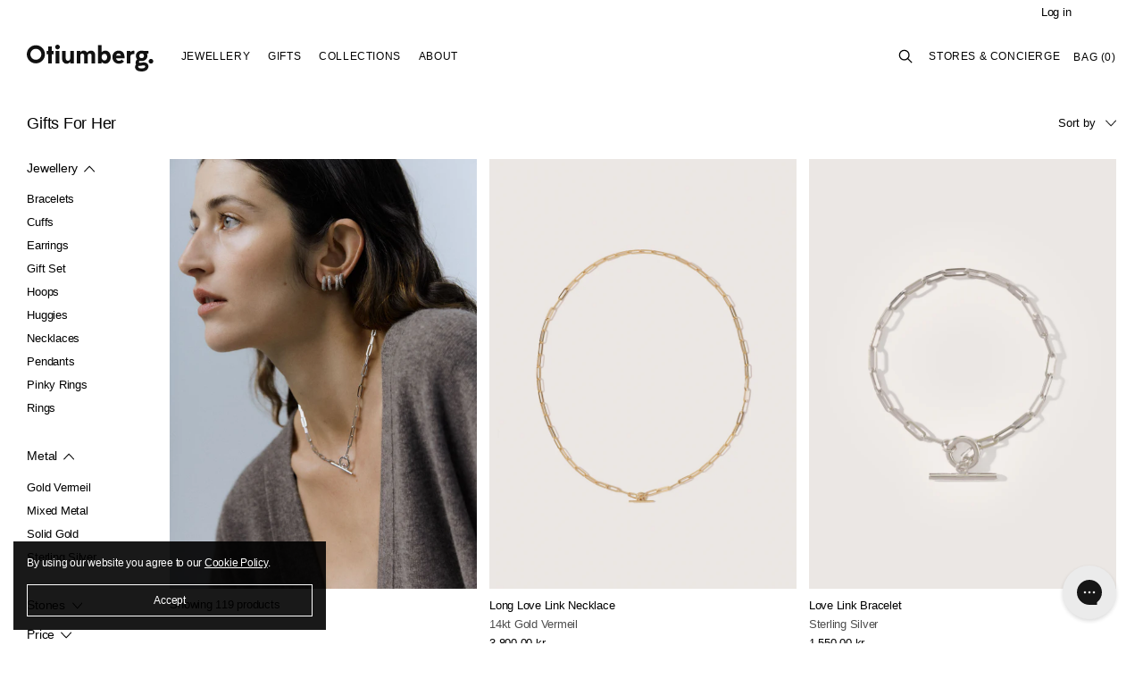

--- FILE ---
content_type: text/css
request_url: https://otiumberg.com/cdn/shop/t/67/assets/theme.scss.css?v=94700923925430785241767783463
body_size: 46127
content:
@font-face{font-family:Folio;src:url(//otiumberg.com/cdn/shop/t/67/assets/FolioBT-Book?54059);src:url(//otiumberg.com/cdn/shop/t/67/assets/FolioBT-Book.eot?%23iefix&v=97313176650516449911737366481) format("embedded-opentype"),url(//otiumberg.com/cdn/shop/t/67/assets/FolioBT-Book.woff2?v=123320634970246966911737366481) format("woff2"),url(//otiumberg.com/cdn/shop/t/67/assets/FolioBT-Book.woff?v=36333594637774867361737366481) format("woff"),url(//otiumberg.com/cdn/shop/t/67/assets/FolioBT-Book.ttf?v=72344629854206003971737366481) format("truetype"),url(//otiumberg.com/cdn/shop/t/67/assets/FolioBT-Book.svg%23FolioBT-Book?54059) format("svg");font-weight:400;font-style:normal;font-display:swap}@font-face{font-family:Folio;src:url(//otiumberg.com/cdn/shop/t/67/assets/FolioBT-Medium.eot?v=123349040875072418091737366481);src:url(//otiumberg.com/cdn/shop/t/67/assets/FolioBT-Medium.eot?%23iefix&v=123349040875072418091737366481) format("embedded-opentype"),url(//otiumberg.com/cdn/shop/t/67/assets/FolioBT-Medium.woff2?v=95825241251158640831737366481) format("woff2"),url(//otiumberg.com/cdn/shop/t/67/assets/FolioBT-Medium.woff?v=24817982999464325351737366481) format("woff"),url(//otiumberg.com/cdn/shop/t/67/assets/FolioBT-Medium.ttf?v=10529858125009334121737366481) format("truetype"),url(//otiumberg.com/cdn/shop/t/67/assets/FolioBT-Medium.svg%23FolioBT-Medium?54059) format("svg");font-weight:500;font-style:normal;font-display:swap}.sans_serif_font_01,.body_text_style,.input_text_style,body input,body textarea,#visit_booking_form input.form-control,.select_style,.country-wise-delivery-times-costs select,.template-collection header.collection_banner select#birthstone-filter,#productEngravingWrapper #productEngravingForm select,body.template-addresses #addressBook #AddressNewForm select,body.template-addresses #addressBook .edit_address_form select,body,#contentPage .section .section_header h3,#contentBackpage .section .section_header h3,.template-search form#searchPageForm input,form#searchForm input,.body_text_style_small,.top_link_style,div#headerSection header#siteHeader ul#topLinks li a,div#headerSection header#siteHeader ul#topLinks li.currency_link select,.menu_link_style,nav.topNav ul li a span,nav.topNav ul.topLinksMobile li a,nav.topNav ul.topLinksMobile li.currency select,nav.topNav div.site-nav__submenu a,nav.topNav div.site-nav__submenu span,nav.topNav div.site-nav__submenu .site-nav__submenu_back span,#copyright,#productSizeGuideWrapper #productSizeGuideCopy,#productSizeGuideWrapper #productSizeGuideFooter,#productSizeGuideWrapper #productSizeGuideTable table th,#productSizeGuideWrapper #productSizeGuideTable table td,#homePageEthics .icon_set_item .icon_copy,.body_text_highlight_style,#contentPage.columns .rte p:first-of-type,#contentPage.no-banner .rte p:first-of-type,#homePageEthics .ethics_content h3,.button_style,.button_style_dark,#productEngravingWrapper #productEngravingForm #productEngravingSubmit,.template-cart input.cart_submit_btn,.template-cart button.cart_submit_btn,body.template-login #MainContentInner input[type=submit],body.template-login #MainContentInner a.btn_link,body.template-register #MainContentInner input[type=submit],body.template-register #MainContentInner a.btn_link,body#account #MainContentInner input[type=submit],body#account #MainContentInner a.btn_link,body.template-addresses #MainContentInner input[type=submit],body.template-addresses #MainContentInner a.btn_link,body.template-order #MainContentInner input[type=submit],body.template-order #MainContentInner a.btn_link,body.template-reset_password #MainContentInner input[type=submit],body.template-reset_password #MainContentInner a.btn_link,#minicart #minicart_footer #minicart_action .btn,body.template-giftcard #MainContent main.giftcard a.btn,.template-collection #bc-sf-filter-tree-mobile button#bc-sf-filter-tree-mobile-button,.template-collection #bc-sf-filter-tree-h .bc-sf-filter-option-block .bc-sf-filter-block-content .bc-sf-filter-block-content-inner button.bc-sf-filter-select-button,.button_style_alert,body.template-login #CustomerLoginForm button#HideRecoverPasswordLink,body.template-login #RecoverPasswordForm button#HideRecoverPasswordLink,body.template-login #GuestLogin button#HideRecoverPasswordLink,body.template-addresses #addressBook button.address-delete,body input[type=submit],body.template-password input[type=submit],a.btn_link,button,.template-cart #cart_details #cart_table .cart_item_remove_col .cart_item_remove_action>div .cart_item_remove_confirm,.template-cart #cart_details #cart_table .cart_item_remove_col .cart_item_remove_action>div .cart_item_remove_cancel,body.template-addresses #addressBook button.address-new-toggle,#minicart .minicart_item .minicart_remove_action .minicart_remove_confirm,#minicart .minicart_item .minicart_remove_action .minicart_remove_cancel,#minicart #minicart_footer #minicart_action a#cart_btn,body.template-giftcard #MainContent main.giftcard a#PrintGiftCard,.appointment .rhs .button,.h1-style,.product_title_style,.product_short_desc_style,.product_price_style,h1,#errorPage h1,.template-collection header.collection_banner .collection_banner_content h1,.template-product #productCareInstructions #productCareInstructionsInner #productCareInstructionsCopy h2,.template-product #productRelated h2,#productSizeGuideWrapper h2,#productEngravingWrapper h2,body.template-login #CustomerLoginForm h1,body.template-login #RecoverPasswordForm h1,body.template-login #GuestLogin h1,body.template-login #CustomerLoginForm h2,body.template-login #RecoverPasswordForm h2,body.template-login #GuestLogin h2,body.template-register #CustomerRegisterForm h1,body.template-account #accountDashboard h1,body.template-addresses #addressBook h1,body.template-addresses #addressBook h2,body.template-order h1,.template-reset_password .form-reset-password h1,.template-index #homePageInstagramWrapper h2,#homePageImagePanel #panelCopy h2,#homePageEthics .ethics_content h2,#personalisation_page .personalisation_block#personalisation_block_header #personalisation_block_header_title,body.template-giftcard #MainContent main.giftcard h1,body.template-giftcard #MainContent main.giftcard h2,body.template-giftcard #MainContent main.giftcard span#GiftCardDigits,.subheader,.product_filter_toggle,nav.topNav div.site-nav__submenu div.site-nav__submenuWrapper ul li ul li a{font-family:Folio,Helvetica,Arial,sans-serif!important;font-weight:400}.sans_serif_font_01_bold,.slide_title_style,#homePageSlideshow ul#collections-carousel .collections-carousel-inner .carousel_content .slideImage .slideImageHeader,#homePageSlideshow ul#collections-carousel .collections-carousel-inner .carousel_content .slideImage .slideImageHeader a,.banner_title_style,#contentPageHeader h1,.h2-style,h2,#absoluteFooter #studioLink,#contentPage h2,#contentBackpage h2,.template-search #searchResults h1,.template-search #searchResults h2,#productSizeGuideWrapper #productSizeGuideTable table tbody tr#productSizeGuideFooter td span,#productEngravingWrapper #productEngravingForm h3,body.template-account #accountDashboard h2,body.template-order h3,body.template-order dt,#homePageImagePanel #panelCopy p:first-of-type,#pressPage .press-item .press_rollover_copy h2,#about_lead_copy,#about_paragraph_03,.template-collection #bc-sf-filter-tree-h .bc-sf-filter-option-block .bc-sf-filter-block-title a,.h3-style,h3,.template-cart #cart_actions #cart_action_box #cart_action_title,.h4-style,h4,.h5-style,h5,.h6-style,h6,.collection_title_style,.template-collection #filter_container .filter_current_tags .filter_current_title,.collection_product span.product_title a,.home_collection_item .home_collection_item_copy span,.bc-sf-search-suggestion-wrapper>ul li.bc-sf-search-suggestion-item-product ul li a .bc-sf-search-suggestion-right .bc-sf-search-suggestion-product-title,.bc-sf-search-suggestion-wrapper>ul li[data-group=products] ul li a .bc-sf-search-suggestion-right .bc-sf-search-suggestion-product-title,nav.topNav div.site-nav__submenu div.site-nav__submenuWrapper ul li span{font-family:Folio,Helvetica,Arial,sans-serif!important;font-weight:500}.sans_serif_font_01_light,.collection_price_style,.collection_product span.product_price,.home_collection_item .home_collection_item_copy a,.bc-sf-search-suggestion-wrapper>ul li.bc-sf-search-suggestion-item-product ul li a .bc-sf-search-suggestion-right .bc-sf-search-suggestion-product-price,.bc-sf-search-suggestion-wrapper>ul li[data-group=products] ul li a .bc-sf-search-suggestion-right .bc-sf-search-suggestion-product-price{font-family:Folio,Helvetica,Arial,sans-serif!important}.body_text_style,.input_text_style,body input,body textarea,#visit_booking_form input.form-control,.select_style,.country-wise-delivery-times-costs select,.template-collection header.collection_banner select#birthstone-filter,#productEngravingWrapper #productEngravingForm select,body.template-addresses #addressBook #AddressNewForm select,body.template-addresses #addressBook .edit_address_form select,body,#contentPage .section .section_header h3,#contentBackpage .section .section_header h3,.template-search form#searchPageForm input,form#searchForm input{font-size:15px;line-height:21px;color:#000}.body_text_style_small,.top_link_style,div#headerSection header#siteHeader ul#topLinks li a,div#headerSection header#siteHeader ul#topLinks li.currency_link select,.menu_link_style,nav.topNav ul li a span,nav.topNav ul.topLinksMobile li a,nav.topNav ul.topLinksMobile li.currency select,nav.topNav div.site-nav__submenu a,nav.topNav div.site-nav__submenu span,nav.topNav div.site-nav__submenu .site-nav__submenu_back span,#copyright,#productSizeGuideWrapper #productSizeGuideCopy,#productSizeGuideWrapper #productSizeGuideFooter,#productSizeGuideWrapper #productSizeGuideTable table th,#productSizeGuideWrapper #productSizeGuideTable table td,#homePageEthics .icon_set_item .icon_copy{font-size:14px;line-height:18px;color:#000}.body_text_highlight_style,#contentPage.columns .rte p:first-of-type,#contentPage.no-banner .rte p:first-of-type,#homePageEthics .ethics_content h3{font-size:15px;line-height:21px;color:#9f9999}.slick-slider{position:relative;display:block;box-sizing:border-box;-webkit-user-select:none;-moz-user-select:none;-ms-user-select:none;user-select:none;-webkit-touch-callout:none;-khtml-user-select:none;-ms-touch-action:pan-y;touch-action:pan-y;-webkit-tap-highlight-color:transparent}.slick-list{position:relative;display:block;overflow:hidden;margin:0;padding:0}.slick-track{position:relative;top:0;left:0;display:block;margin-left:auto;margin-right:auto}.slick-track:before,.slick-track:after{display:table;content:""}.slick-slide{display:none;float:left;height:100%;min-height:1px}.pswp{display:none;position:absolute;width:100%;height:100%;left:0;top:0;overflow:hidden;-ms-touch-action:none;touch-action:none;z-index:1500;-webkit-text-size-adjust:100%;-webkit-backface-visibility:hidden;outline:none}.pswp *{-webkit-box-sizing:border-box;box-sizing:border-box}.pswp img{max-width:none}.pswp--animate_opacity{opacity:.001;will-change:opacity;-webkit-transition:opacity 333ms cubic-bezier(.4,0,.22,1);transition:opacity 333ms cubic-bezier(.4,0,.22,1)}.pswp--open{display:block}.pswp--zoom-allowed .pswp__img{cursor:-webkit-zoom-in;cursor:-moz-zoom-in;cursor:zoom-in}.pswp--zoomed-in .pswp__img{cursor:-webkit-grab;cursor:-moz-grab;cursor:grab}.pswp--dragging .pswp__img{cursor:-webkit-grabbing;cursor:-moz-grabbing;cursor:grabbing}.pswp__bg{position:absolute;left:0;top:0;width:100%;height:100%;background:#000;opacity:0;-webkit-backface-visibility:hidden;will-change:opacity}.pswp__scroll-wrap{position:absolute;left:0;top:0;width:100%;height:100%;overflow:hidden}.pswp__container,.pswp__zoom-wrap{-ms-touch-action:none;touch-action:none;position:absolute;left:0;right:0;top:0;bottom:0}.pswp__container,.pswp__img{-webkit-user-select:none;-moz-user-select:none;-ms-user-select:none;user-select:none;-webkit-tap-highlight-color:transparent;-webkit-touch-callout:none}.pswp__zoom-wrap{position:absolute;width:100%;-webkit-transform-origin:left top;-ms-transform-origin:left top;transform-origin:left top;-webkit-transition:-webkit-transform 333ms cubic-bezier(.4,0,.22,1);transition:transform 333ms cubic-bezier(.4,0,.22,1)}.pswp__bg{will-change:opacity;-webkit-transition:opacity 333ms cubic-bezier(.4,0,.22,1);transition:opacity 333ms cubic-bezier(.4,0,.22,1)}.pswp--animated-in .pswp__bg,.pswp--animated-in .pswp__zoom-wrap{-webkit-transition:none;transition:none}.pswp__container,.pswp__zoom-wrap{-webkit-backface-visibility:hidden;will-change:transform}.pswp__item{position:absolute;left:0;right:0;top:0;bottom:0;overflow:hidden}.pswp__img{position:absolute;width:auto;height:auto;top:0;left:0}.pswp__img--placeholder{-webkit-backface-visibility:hidden}.pswp__img--placeholder--blank{background:#222}.pswp--ie .pswp__img{width:100%!important;height:auto!important;left:0;top:0}.pswp__error-msg{position:absolute;left:0;top:50%;width:100%;text-align:center;font-size:14px;line-height:16px;margin-top:-8px;color:#ccc}.pswp__error-msg a{color:#ccc;text-decoration:underline}.pswp__button{width:44px;height:44px;position:relative;background:none;cursor:pointer;overflow:visible;-webkit-appearance:none;display:block;border:0;padding:0;margin:0;float:right;opacity:.75;-webkit-transition:opacity .2s;transition:opacity .2s;-webkit-box-shadow:none;box-shadow:none}.pswp__button:focus,.pswp__button:hover{opacity:1}.pswp__button:active{outline:none;opacity:.9}.pswp__button::-moz-focus-inner{padding:0;border:0}.pswp__ui--over-close .pswp__button--close{opacity:1}.pswp__button,.pswp__button--arrow--left:before,.pswp__button--arrow--right:before{background:url(default-skin.png) 0 0 no-repeat;background-size:264px 88px;width:44px;height:44px}@media (-webkit-min-device-pixel-ratio: 1.1),(-webkit-min-device-pixel-ratio: 1.09375),(min-resolution: 105dpi),(min-resolution: 1.1dppx){.pswp--svg .pswp__button,.pswp--svg .pswp__button--arrow--left:before,.pswp--svg .pswp__button--arrow--right:before{background-image:url(default-skin.svg)}.pswp--svg .pswp__button--arrow--left,.pswp--svg .pswp__button--arrow--right{background:none}}.pswp__button--close{background-position:0 -44px}.pswp__button--share{background-position:-44px -44px}.pswp__button--fs{display:none}.pswp--supports-fs .pswp__button--fs{display:block}.pswp--fs .pswp__button--fs{background-position:-44px 0}.pswp__button--zoom{display:none;background-position:-88px 0}.pswp--zoom-allowed .pswp__button--zoom{display:block}.pswp--zoomed-in .pswp__button--zoom{background-position:-132px 0}.pswp--touch .pswp__button--arrow--left,.pswp--touch .pswp__button--arrow--right{visibility:hidden}.pswp__button--arrow--left,.pswp__button--arrow--right{background:none;top:50%;margin-top:-50px;width:70px;height:100px;position:absolute}.pswp__button--arrow--left{left:0}.pswp__button--arrow--right{right:0}.pswp__button--arrow--left:before,.pswp__button--arrow--right:before{content:"";top:35px;background-color:#0000004d;height:30px;width:32px;position:absolute}.pswp__button--arrow--left:before{left:6px;background-position:-138px -44px}.pswp__button--arrow--right:before{right:6px;background-position:-94px -44px}.pswp__counter,.pswp__share-modal{-webkit-user-select:none;-moz-user-select:none;-ms-user-select:none;user-select:none}.pswp__share-modal{display:block;background:#00000080;width:100%;height:100%;top:0;left:0;padding:10px;position:absolute;z-index:1600;opacity:0;-webkit-transition:opacity .25s ease-out;transition:opacity .25s ease-out;-webkit-backface-visibility:hidden;will-change:opacity}.pswp__share-modal--hidden{display:none}.pswp__share-tooltip{z-index:1620;position:absolute;background:#fff;top:56px;border-radius:2px;display:block;width:auto;right:44px;-webkit-box-shadow:0 2px 5px rgba(0,0,0,.25);box-shadow:0 2px 5px #00000040;-webkit-transform:translateY(6px);-ms-transform:translateY(6px);transform:translateY(6px);-webkit-transition:-webkit-transform .25s;transition:transform .25s;-webkit-backface-visibility:hidden;will-change:transform}.pswp__share-tooltip a{display:block;padding:8px 12px;color:#000;text-decoration:none;font-size:14px;line-height:18px}.pswp__share-tooltip a:hover{text-decoration:none;color:#000}.pswp__share-tooltip a:first-child{border-radius:2px 2px 0 0}.pswp__share-tooltip a:last-child{border-radius:0 0 2px 2px}.pswp__share-modal--fade-in{opacity:1}.pswp__share-modal--fade-in .pswp__share-tooltip{-webkit-transform:translateY(0);-ms-transform:translateY(0);transform:translateY(0)}.pswp--touch .pswp__share-tooltip a{padding:16px 12px}a.pswp__share--facebook:before{content:"";display:block;width:0;height:0;position:absolute;top:-12px;right:15px;border:6px solid transparent;border-bottom-color:#fff;-webkit-pointer-events:none;-moz-pointer-events:none;pointer-events:none}a.pswp__share--facebook:hover{background:#3e5c9a;color:#fff}a.pswp__share--facebook:hover:before{border-bottom-color:#3e5c9a}a.pswp__share--twitter:hover{background:#55acee;color:#fff}a.pswp__share--pinterest:hover{background:#ccc;color:#ce272d}a.pswp__share--download:hover{background:#ddd}.pswp__counter{position:absolute;left:0;top:0;height:44px;font-size:13px;line-height:44px;color:#fff;opacity:.75;padding:0 10px}.pswp__caption{position:absolute;left:0;bottom:0;width:100%;min-height:44px}.pswp__caption small{font-size:11px;color:#bbb}.pswp__caption__center{text-align:left;max-width:420px;margin:0 auto;font-size:13px;padding:10px;line-height:20px;color:#ccc}.pswp__caption--empty{display:none}.pswp__caption--fake{visibility:hidden}.pswp__preloader{width:44px;height:44px;position:absolute;top:0;left:50%;margin-left:-22px;opacity:0;-webkit-transition:opacity .25s ease-out;transition:opacity .25s ease-out;will-change:opacity;direction:ltr}.pswp__preloader__icn{width:20px;height:20px;margin:12px}.pswp__preloader--active{opacity:1}.pswp__preloader--active .pswp__preloader__icn{background:url(preloader.gif) 0 0 no-repeat}.pswp--css_animation .pswp__preloader--active{opacity:1}.pswp--css_animation .pswp__preloader--active .pswp__preloader__icn{-webkit-animation:clockwise .5s linear infinite;animation:clockwise .5s linear infinite}.pswp--css_animation .pswp__preloader--active .pswp__preloader__donut{-webkit-animation:donut-rotate 1s cubic-bezier(.4,0,.22,1) infinite;animation:donut-rotate 1s cubic-bezier(.4,0,.22,1) infinite}.pswp--css_animation .pswp__preloader__icn{background:none;opacity:.75;width:14px;height:14px;position:absolute;left:15px;top:15px;margin:0}.pswp--css_animation .pswp__preloader__cut{position:relative;width:7px;height:14px;overflow:hidden}.pswp--css_animation .pswp__preloader__donut{-webkit-box-sizing:border-box;box-sizing:border-box;width:14px;height:14px;border:2px solid #FFF;border-radius:50%;border-left-color:transparent;border-bottom-color:transparent;position:absolute;top:0;left:0;background:none;margin:0}@media screen and (max-width: 1024px){.pswp__preloader{position:relative;left:auto;top:auto;margin:0;float:right}}@-webkit-keyframes clockwise{0%{-webkit-transform:rotate(0deg);transform:rotate(0)}to{-webkit-transform:rotate(360deg);transform:rotate(360deg)}}@keyframes clockwise{0%{-webkit-transform:rotate(0deg);transform:rotate(0)}to{-webkit-transform:rotate(360deg);transform:rotate(360deg)}}@-webkit-keyframes donut-rotate{0%{-webkit-transform:rotate(0);transform:rotate(0)}50%{-webkit-transform:rotate(-140deg);transform:rotate(-140deg)}to{-webkit-transform:rotate(0);transform:rotate(0)}}@keyframes donut-rotate{0%{-webkit-transform:rotate(0);transform:rotate(0)}50%{-webkit-transform:rotate(-140deg);transform:rotate(-140deg)}to{-webkit-transform:rotate(0);transform:rotate(0)}}.pswp__ui{-webkit-font-smoothing:auto;visibility:visible;opacity:1;z-index:1550}.pswp__top-bar{position:absolute;left:0;top:0;height:44px;width:100%}.pswp__caption,.pswp__top-bar,.pswp--has_mouse .pswp__button--arrow--left,.pswp--has_mouse .pswp__button--arrow--right{-webkit-backface-visibility:hidden;will-change:opacity;-webkit-transition:opacity 333ms cubic-bezier(.4,0,.22,1);transition:opacity 333ms cubic-bezier(.4,0,.22,1)}.pswp--has_mouse .pswp__button--arrow--left,.pswp--has_mouse .pswp__button--arrow--right{visibility:visible}.pswp__top-bar,.pswp__caption{background-color:#00000080}.pswp__ui--fit .pswp__top-bar,.pswp__ui--fit .pswp__caption{background-color:#0000004d}.pswp__ui--idle .pswp__top-bar,.pswp__ui--idle .pswp__button--arrow--left,.pswp__ui--idle .pswp__button--arrow--right{opacity:0}.pswp__ui--hidden .pswp__top-bar,.pswp__ui--hidden .pswp__caption,.pswp__ui--hidden .pswp__button--arrow--left,.pswp__ui--hidden .pswp__button--arrow--right{opacity:.001}.pswp__ui--one-slide .pswp__button--arrow--left,.pswp__ui--one-slide .pswp__button--arrow--right,.pswp__ui--one-slide .pswp__counter{display:none}.pswp__element--disabled{display:none!important}.pswp--minimal--dark .pswp__top-bar{background:none}.slide_title_style,#homePageSlideshow ul#collections-carousel .collections-carousel-inner .carousel_content .slideImage .slideImageHeader,#homePageSlideshow ul#collections-carousel .collections-carousel-inner .carousel_content .slideImage .slideImageHeader a{font-size:46px;line-height:51px;color:#000000de;opacity:.87}@media only screen and (max-width: 599px){.slide_title_style,#homePageSlideshow ul#collections-carousel .collections-carousel-inner .carousel_content .slideImage .slideImageHeader,#homePageSlideshow ul#collections-carousel .collections-carousel-inner .carousel_content .slideImage .slideImageHeader a{font-size:25px;line-height:29px}}.slide_copy_style,#homePageSlideshow ul#collections-carousel .collections-carousel-inner .carousel_content .slideImage .slideImageCopy,#homePageSlideshow ul#collections-carousel .collections-carousel-inner .carousel_content .slideImage .slideImageCopy a{color:#000;font-size:21px;line-height:23px}@media only screen and (min-width: 600px) and (max-width: 899px){.slide_copy_style,#homePageSlideshow ul#collections-carousel .collections-carousel-inner .carousel_content .slideImage .slideImageCopy,#homePageSlideshow ul#collections-carousel .collections-carousel-inner .carousel_content .slideImage .slideImageCopy a{font-size:15px;line-height:18px}}@media only screen and (max-width: 599px){.slide_copy_style,#homePageSlideshow ul#collections-carousel .collections-carousel-inner .carousel_content .slideImage .slideImageCopy,#homePageSlideshow ul#collections-carousel .collections-carousel-inner .carousel_content .slideImage .slideImageCopy a{font-size:14px;line-height:18px}}.banner_title_style,#contentPageHeader h1{font-size:46px;line-height:51px;color:#ffffffde}@media only screen and (max-width: 599px){.banner_title_style,#contentPageHeader h1{font-size:25px;line-height:29px}}.input_text_style,body input,body textarea,#visit_booking_form input.form-control{font-size:14px;line-height:1.2;padding:12px 10px;color:#434343;background-color:transparent;-webkit-tap-highlight-color:rgba(0,0,0,0)}.input_text_style::-webkit-input-placeholder,body input::-webkit-input-placeholder,body textarea::-webkit-input-placeholder,#visit_booking_form input.form-control::-webkit-input-placeholder{color:#434343}.input_text_style:-moz-placeholder,body input:-moz-placeholder,body textarea:-moz-placeholder,#visit_booking_form input.form-control:-moz-placeholder{color:#434343}.input_text_style::-moz-placeholder,body input::-moz-placeholder,body textarea::-moz-placeholder,#visit_booking_form input.form-control::-moz-placeholder{color:#434343}.input_text_style:-ms-input-placeholder,body input:-ms-input-placeholder,body textarea:-ms-input-placeholder,#visit_booking_form input.form-control:-ms-input-placeholder{color:#434343}.select_style,.country-wise-delivery-times-costs select,.template-collection header.collection_banner select#birthstone-filter,#productEngravingWrapper #productEngravingForm select,body.template-addresses #addressBook #AddressNewForm select,body.template-addresses #addressBook .edit_address_form select{font-size:14px;line-height:35px;color:#434343;width:300px;max-width:100%;border-radius:0;border:1px solid silver;padding:0 10px;-moz-box-sizing:"border-box";-ms-box-sizing:"border-box";-webkit-box-sizing:"border-box";box-sizing:"border-box";-webkit-tap-highlight-color:rgba(0,0,0,0)}.button_style,.button_style_dark,#productEngravingWrapper #productEngravingForm #productEngravingSubmit,.template-cart input.cart_submit_btn,.template-cart button.cart_submit_btn,body.template-login #MainContentInner input[type=submit],body.template-login #MainContentInner a.btn_link,body.template-register #MainContentInner input[type=submit],body.template-register #MainContentInner a.btn_link,body#account #MainContentInner input[type=submit],body#account #MainContentInner a.btn_link,body.template-addresses #MainContentInner input[type=submit],body.template-addresses #MainContentInner a.btn_link,body.template-order #MainContentInner input[type=submit],body.template-order #MainContentInner a.btn_link,body.template-reset_password #MainContentInner input[type=submit],body.template-reset_password #MainContentInner a.btn_link,#minicart #minicart_footer #minicart_action .btn,body.template-giftcard #MainContent main.giftcard a.btn,.template-collection #bc-sf-filter-tree-mobile button#bc-sf-filter-tree-mobile-button,.template-collection #bc-sf-filter-tree-h .bc-sf-filter-option-block .bc-sf-filter-block-content .bc-sf-filter-block-content-inner button.bc-sf-filter-select-button,.button_style_alert,body.template-login #CustomerLoginForm button#HideRecoverPasswordLink,body.template-login #RecoverPasswordForm button#HideRecoverPasswordLink,body.template-login #GuestLogin button#HideRecoverPasswordLink,body.template-addresses #addressBook button.address-delete,body input[type=submit],body.template-password input[type=submit],a.btn_link,button,.template-cart #cart_details #cart_table .cart_item_remove_col .cart_item_remove_action>div .cart_item_remove_confirm,.template-cart #cart_details #cart_table .cart_item_remove_col .cart_item_remove_action>div .cart_item_remove_cancel,body.template-addresses #addressBook button.address-new-toggle,#minicart .minicart_item .minicart_remove_action .minicart_remove_confirm,#minicart .minicart_item .minicart_remove_action .minicart_remove_cancel,#minicart #minicart_footer #minicart_action a#cart_btn,body.template-giftcard #MainContent main.giftcard a#PrintGiftCard,.appointment .rhs .button{display:inline-block;text-transform:none;font-size:14px!important;line-height:1.2;background-color:#f7f7f7;color:#434343;font-weight:400;text-decoration:none;border:0;padding:12px 10px;width:300px;max-width:100%;border-radius:0;-webkit-appearance:none;border:0px solid #9f9999;text-align:center;-moz-box-sizing:"border-box";-ms-box-sizing:"border-box";-webkit-box-sizing:"border-box";box-sizing:"border-box";cursor:pointer;-webkit-tap-highlight-color:rgba(0,0,0,0)}.button_style_dark,#productEngravingWrapper #productEngravingForm #productEngravingSubmit,.template-cart input.cart_submit_btn,.template-cart button.cart_submit_btn,body.template-login #MainContentInner input[type=submit],body.template-login #MainContentInner a.btn_link,body.template-register #MainContentInner input[type=submit],body.template-register #MainContentInner a.btn_link,body#account #MainContentInner input[type=submit],body#account #MainContentInner a.btn_link,body.template-addresses #MainContentInner input[type=submit],body.template-addresses #MainContentInner a.btn_link,body.template-order #MainContentInner input[type=submit],body.template-order #MainContentInner a.btn_link,body.template-reset_password #MainContentInner input[type=submit],body.template-reset_password #MainContentInner a.btn_link,#minicart #minicart_footer #minicart_action .btn,body.template-giftcard #MainContent main.giftcard a.btn,.template-collection #bc-sf-filter-tree-mobile button#bc-sf-filter-tree-mobile-button,.template-collection #bc-sf-filter-tree-h .bc-sf-filter-option-block .bc-sf-filter-block-content .bc-sf-filter-block-content-inner button.bc-sf-filter-select-button{background-color:#434343;color:#fff}.button_style_alert,body.template-login #CustomerLoginForm button#HideRecoverPasswordLink,body.template-login #RecoverPasswordForm button#HideRecoverPasswordLink,body.template-login #GuestLogin button#HideRecoverPasswordLink,body.template-addresses #addressBook button.address-delete{background-color:#434343;color:#fff}.top_link_style,div#headerSection header#siteHeader ul#topLinks li a,div#headerSection header#siteHeader ul#topLinks li.currency_link select{text-decoration:none;display:inline-block;padding-bottom:3px;text-transform:none;border-bottom:1px solid transparent;-webkit-tap-highlight-color:rgba(0,0,0,0)}.top_link_style:hover,div#headerSection header#siteHeader ul#topLinks li a:hover,div#headerSection header#siteHeader ul#topLinks li.currency_link select:hover{border-bottom:1px solid black}.menu_link_style,nav.topNav ul li a span,nav.topNav ul.topLinksMobile li a,nav.topNav ul.topLinksMobile li.currency select,nav.topNav div.site-nav__submenu a,nav.topNav div.site-nav__submenu span,nav.topNav div.site-nav__submenu .site-nav__submenu_back span{text-decoration:none;display:inline-block;padding-bottom:3px;text-transform:none;border-bottom:1px solid transparent;-webkit-tap-highlight-color:rgba(0,0,0,0)}.menu_link_style:hover,nav.topNav ul li a span:hover,nav.topNav ul.topLinksMobile li a:hover,nav.topNav ul.topLinksMobile li.currency select:hover,nav.topNav div.site-nav__submenu a:hover,nav.topNav div.site-nav__submenu span:hover,.menu_link_style.hover,nav.topNav ul li a span.hover,nav.topNav ul.topLinksMobile li a.hover,nav.topNav ul.topLinksMobile li.currency select.hover,nav.topNav div.site-nav__submenu a.hover,nav.topNav div.site-nav__submenu span.hover{border-bottom:1px solid black}@media only screen and (max-width: 1019px){.menu_link_style,nav.topNav ul li a span,nav.topNav ul.topLinksMobile li a,nav.topNav ul.topLinksMobile li.currency select,nav.topNav div.site-nav__submenu a,nav.topNav div.site-nav__submenu span,nav.topNav div.site-nav__submenu .site-nav__submenu_back span{font-size:30px;line-height:40px;margin:5px 0;padding-bottom:5px}}@media only screen and (max-width: 640px){.menu_link_style,nav.topNav ul li a span,nav.topNav ul.topLinksMobile li a,nav.topNav ul.topLinksMobile li.currency select,nav.topNav div.site-nav__submenu a,nav.topNav div.site-nav__submenu span,nav.topNav div.site-nav__submenu .site-nav__submenu_back span{font-size:26px;line-height:30px}}.backpage_link_style,#contentBackpage #contentBackpageNavigation ul li a{font-size:14px;color:#000;text-decoration:none;display:inline-block;padding-bottom:3px;text-transform:none;border-bottom:1px solid transparent;-webkit-tap-highlight-color:rgba(0,0,0,0)}.backpage_link_style:hover,#contentBackpage #contentBackpageNavigation ul li a:hover{border-bottom:1px solid black}.cta_link_style,#join-us-message a,.materials-care-section a.cta_link,#homePageImagePanel #panelCopy .cta_link,#homePageEthics .ethics_content .cta_link{text-decoration:none;color:#000;display:inline-block;padding-bottom:5px;border-bottom:1px solid transparent}.cta_link_style:hover,#join-us-message a:hover,.materials-care-section a.cta_link:hover,#homePageImagePanel #panelCopy .cta_link:hover,#homePageEthics .ethics_content .cta_link:hover{border-bottom:1px solid black}.h1-style,.product_title_style,.product_short_desc_style,.product_price_style,h1,#errorPage h1,.template-collection header.collection_banner .collection_banner_content h1,.template-product #productCareInstructions #productCareInstructionsInner #productCareInstructionsCopy h2,.template-product #productRelated h2,#productSizeGuideWrapper h2,#productEngravingWrapper h2,body.template-login #CustomerLoginForm h1,body.template-login #RecoverPasswordForm h1,body.template-login #GuestLogin h1,body.template-login #CustomerLoginForm h2,body.template-login #RecoverPasswordForm h2,body.template-login #GuestLogin h2,body.template-register #CustomerRegisterForm h1,body.template-account #accountDashboard h1,body.template-addresses #addressBook h1,body.template-addresses #addressBook h2,body.template-order h1,.template-reset_password .form-reset-password h1,.template-index #homePageInstagramWrapper h2,#homePageImagePanel #panelCopy h2,#homePageEthics .ethics_content h2,#personalisation_page .personalisation_block#personalisation_block_header #personalisation_block_header_title,body.template-giftcard #MainContent main.giftcard h1,body.template-giftcard #MainContent main.giftcard h2,body.template-giftcard #MainContent main.giftcard span#GiftCardDigits{font-size:21px;line-height:27px;color:#000}@media only screen and (max-width: 899px){.h1-style,.product_title_style,.product_short_desc_style,.product_price_style,h1,#errorPage h1,.template-collection header.collection_banner .collection_banner_content h1,.template-product #productCareInstructions #productCareInstructionsInner #productCareInstructionsCopy h2,.template-product #productRelated h2,#productSizeGuideWrapper h2,#productEngravingWrapper h2,body.template-login #CustomerLoginForm h1,body.template-login #RecoverPasswordForm h1,body.template-login #GuestLogin h1,body.template-login #CustomerLoginForm h2,body.template-login #RecoverPasswordForm h2,body.template-login #GuestLogin h2,body.template-register #CustomerRegisterForm h1,body.template-account #accountDashboard h1,body.template-addresses #addressBook h1,body.template-addresses #addressBook h2,body.template-order h1,.template-reset_password .form-reset-password h1,.template-index #homePageInstagramWrapper h2,#homePageImagePanel #panelCopy h2,#homePageEthics .ethics_content h2,#personalisation_page .personalisation_block#personalisation_block_header #personalisation_block_header_title,body.template-giftcard #MainContent main.giftcard h1,body.template-giftcard #MainContent main.giftcard h2,body.template-giftcard #MainContent main.giftcard span#GiftCardDigits{font-size:17px;line-height:22px}}.h2-style,h2,#absoluteFooter #studioLink,#contentPage h2,#contentBackpage h2,.template-search #searchResults h1,.template-search #searchResults h2,#productSizeGuideWrapper #productSizeGuideTable table tbody tr#productSizeGuideFooter td span,#productEngravingWrapper #productEngravingForm h3,body.template-account #accountDashboard h2,body.template-order h3,body.template-order dt,#homePageImagePanel #panelCopy p:first-of-type,#pressPage .press-item .press_rollover_copy h2,#about_lead_copy,#about_paragraph_03,.template-collection #bc-sf-filter-tree-h .bc-sf-filter-option-block .bc-sf-filter-block-title a{font-size:15px;line-height:21px;color:#000}.h3-style,h3,.template-cart #cart_actions #cart_action_box #cart_action_title,.h4-style,h4,.h5-style,h5,.h6-style,h6{font-size:15px;line-height:21px;color:#000}.subheader{font-size:15px;line-height:21px;color:#9f9999}.footer_text_style{font-size:12px;color:#000}.footer_text_style a{text-decoration:none;display:inline-block;padding-bottom:3px;text-transform:uppercase;border-bottom:1px solid transparent;margin-bottom:9px}.footer_text_style a:hover{border-bottom:1px solid black}.footer_text_style span{display:inline-block;padding-bottom:3px;text-transform:uppercase;margin-bottom:9px;border-bottom:1px solid transparent}.footer_menu_link_style{text-transform:none;text-decoration:none;display:inline-block;padding-bottom:3px;border-bottom:1px solid transparent}.footer_menu_link_style:hover{border-bottom:1px solid black}.collection_title_style,.template-collection #filter_container .filter_current_tags .filter_current_title,.collection_product span.product_title a,.home_collection_item .home_collection_item_copy span,.bc-sf-search-suggestion-wrapper>ul li.bc-sf-search-suggestion-item-product ul li a .bc-sf-search-suggestion-right .bc-sf-search-suggestion-product-title,.bc-sf-search-suggestion-wrapper>ul li[data-group=products] ul li a .bc-sf-search-suggestion-right .bc-sf-search-suggestion-product-title{font-size:13px;line-height:15px;color:#000}@media only screen and (min-width: 600px) and (max-width: 899px){.collection_title_style,.template-collection #filter_container .filter_current_tags .filter_current_title,.collection_product span.product_title a,.home_collection_item .home_collection_item_copy span,.bc-sf-search-suggestion-wrapper>ul li.bc-sf-search-suggestion-item-product ul li a .bc-sf-search-suggestion-right .bc-sf-search-suggestion-product-title,.bc-sf-search-suggestion-wrapper>ul li[data-group=products] ul li a .bc-sf-search-suggestion-right .bc-sf-search-suggestion-product-title{font-size:11px;line-height:13px}}.collection_price_style,.collection_product span.product_price,.home_collection_item .home_collection_item_copy a,.bc-sf-search-suggestion-wrapper>ul li.bc-sf-search-suggestion-item-product ul li a .bc-sf-search-suggestion-right .bc-sf-search-suggestion-product-price,.bc-sf-search-suggestion-wrapper>ul li[data-group=products] ul li a .bc-sf-search-suggestion-right .bc-sf-search-suggestion-product-price{font-size:13px;line-height:10px;color:#000}@media only screen and (min-width: 600px) and (max-width: 899px){.collection_price_style,.collection_product span.product_price,.home_collection_item .home_collection_item_copy a,.bc-sf-search-suggestion-wrapper>ul li.bc-sf-search-suggestion-item-product ul li a .bc-sf-search-suggestion-right .bc-sf-search-suggestion-product-price,.bc-sf-search-suggestion-wrapper>ul li[data-group=products] ul li a .bc-sf-search-suggestion-right .bc-sf-search-suggestion-product-price{font-size:11px;line-height:13px}}.product_filter_toggle{font-size:15px;line-height:37px;color:#000;font-size:14px;line-height:35px;color:#434343}.page_container,body.template-password #passwordPage,body.template-password #siteFooter,footer#siteFooter #siteFooterInner,nav.topNav div.site-nav__submenu div.site-nav__submenuWrapper,#contentPage,#contentBackpage,#contactPage,.template-search #searchResults,#errorPage,.template-collection header.collection_banner #collection_banner_inner,.template-collection #productFiltersOrdering,.template-collection #grid_view,.template-collection #productCollection,.template-collection #bc-sf-filter-products,.template-product #productWrapper,.template-product #productCareInstructions #productCareInstructionsInner,.template-product #productRelated,body.template-login #CustomerLoginForm,body.template-login #RecoverPasswordForm,body.template-login #GuestLogin,body.template-account #accountDashboard,body.template-addresses #addressBook,body.template-order #orderHistory,#homePageImagePanel,#home_collection_wrapper,#homePageEthics,#insta-feed,#pressPage,.about_page_copy,#personalisation_page #personalisation_content,#searchFormContainer #searchFormContainer_inner,#searchFormContainer .search-results,.page-wrapper,#ears-of-otiumberg #MainContentInner,div#headerSection header#siteHeader,.footer{width:100%;max-width:1600px;margin:auto;padding:0 2rem;-moz-box-sizing:border-box;-ms-box-sizing:border-box;-webkit-box-sizing:border-box;box-sizing:border-box}@media only screen and (max-width: 768px){.page_container,body.template-password #passwordPage,body.template-password #siteFooter,footer#siteFooter #siteFooterInner,nav.topNav div.site-nav__submenu div.site-nav__submenuWrapper,#contentPage,#contentBackpage,#contactPage,.template-search #searchResults,#errorPage,.template-collection header.collection_banner #collection_banner_inner,.template-collection #productFiltersOrdering,.template-collection #grid_view,.template-collection #productCollection,.template-collection #bc-sf-filter-products,.template-product #productWrapper,.template-product #productCareInstructions #productCareInstructionsInner,.template-product #productRelated,body.template-login #CustomerLoginForm,body.template-login #RecoverPasswordForm,body.template-login #GuestLogin,body.template-account #accountDashboard,body.template-addresses #addressBook,body.template-order #orderHistory,#homePageImagePanel,#home_collection_wrapper,#homePageEthics,#insta-feed,#pressPage,.about_page_copy,#personalisation_page #personalisation_content,#searchFormContainer #searchFormContainer_inner,#searchFormContainer .search-results,.page-wrapper,#ears-of-otiumberg #MainContentInner,div#headerSection header#siteHeader,.footer{padding:0 22px}}.top_header_pad main#MainContent,body.template-password main#MainContent,body#sustainable-packaging main#MainContent,.template-search main#MainContent,#errorPage main#MainContent,.template-collection main#MainContent,.template-product main#MainContent,.template-cart main#MainContent,body.template-login main#MainContent,body.template-register main#MainContent,body.template-account main#MainContent,body.template-addresses main#MainContent,body.template-order main#MainContent,.template-reset_password main#MainContent,.template-index main#MainContent{padding-top:68px}@media only screen and (min-width: 641px) and (max-width: 768px){.top_header_pad main#MainContent,body.template-password main#MainContent,body#sustainable-packaging main#MainContent,.template-search main#MainContent,#errorPage main#MainContent,.template-collection main#MainContent,.template-product main#MainContent,.template-cart main#MainContent,body.template-login main#MainContent,body.template-register main#MainContent,body.template-account main#MainContent,body.template-addresses main#MainContent,body.template-order main#MainContent,.template-reset_password main#MainContent,.template-index main#MainContent{padding-top:68px}}@media only screen and (max-width: 640px){.top_header_pad main#MainContent,body.template-password main#MainContent,body#sustainable-packaging main#MainContent,.template-search main#MainContent,#errorPage main#MainContent,.template-collection main#MainContent,.template-product main#MainContent,.template-cart main#MainContent,body.template-login main#MainContent,body.template-register main#MainContent,body.template-account main#MainContent,body.template-addresses main#MainContent,body.template-order main#MainContent,.template-reset_password main#MainContent,.template-index main#MainContent{padding-top:68px}}.top_header_pad main#MainContent #MainContentInner,body.template-password main#MainContent #MainContentInner,body#sustainable-packaging main#MainContent #MainContentInner,.template-search main#MainContent #MainContentInner,#errorPage main#MainContent #MainContentInner,.template-collection main#MainContent #MainContentInner,.template-product main#MainContent #MainContentInner,.template-cart main#MainContent #MainContentInner,body.template-login main#MainContent #MainContentInner,body.template-register main#MainContent #MainContentInner,body.template-account main#MainContent #MainContentInner,body.template-addresses main#MainContent #MainContentInner,body.template-order main#MainContent #MainContentInner,.template-reset_password main#MainContent #MainContentInner,.template-index main#MainContent #MainContentInner{padding-top:20px}/*! normalize.css v7.0.0 | MIT License | github.com/necolas/normalize.css */html{line-height:1.15;-ms-text-size-adjust:100%;-webkit-text-size-adjust:100%}body{margin:0}article,aside,footer,header,nav,section{display:block}h1{font-size:2em;margin:.67em 0}figcaption,figure,main{display:block}figure{margin:1em 40px}hr{box-sizing:content-box;height:0;overflow:visible}pre{font-family:monospace,monospace;font-size:1em}a{background-color:transparent;-webkit-text-decoration-skip:objects}abbr[title]{border-bottom:none;text-decoration:underline;text-decoration:underline dotted}b,strong{font-weight:500!important}b,strong{font-weight:bolder}code,kbd,samp{font-family:monospace,monospace;font-size:1em}dfn{font-style:italic}mark{background-color:#ff0;color:#000}small{font-size:80%}sub,sup{font-size:75%;line-height:0;position:relative;vertical-align:baseline}sub{bottom:-.25em}sup{top:-.5em}audio,video{display:inline-block}audio:not([controls]){display:none;height:0}img{border-style:none}svg:not(:root){overflow:hidden}button,input,optgroup,select,textarea{font-family:sans-serif;font-size:100%;line-height:1.15;margin:0}button,input{overflow:visible}button,select{text-transform:none}button,html [type=button],[type=reset],[type=submit]{-webkit-appearance:button}button::-moz-focus-inner,[type=button]::-moz-focus-inner,[type=reset]::-moz-focus-inner,[type=submit]::-moz-focus-inner{border-style:none;padding:0}button:-moz-focusring,[type=button]:-moz-focusring,[type=reset]:-moz-focusring,[type=submit]:-moz-focusring{outline:1px dotted ButtonText}fieldset{padding:.35em .75em .625em}legend{box-sizing:border-box;color:inherit;display:table;max-width:100%;padding:0;white-space:normal}progress{display:inline-block;vertical-align:baseline}textarea{overflow:auto}[type=checkbox],[type=radio]{box-sizing:border-box;padding:0}[type=number]::-webkit-inner-spin-button,[type=number]::-webkit-outer-spin-button{height:auto}[type=search]{-webkit-appearance:textfield;outline-offset:-2px}[type=search]::-webkit-search-cancel-button,[type=search]::-webkit-search-decoration{-webkit-appearance:none}::-webkit-file-upload-button{-webkit-appearance:button;font:inherit}details,menu{display:block}summary{display:list-item}canvas{display:inline-block}template{display:none}[hidden]{display:none}*,*:before,*:after{box-sizing:border-box}body,input,textarea,button,select{-webkit-font-smoothing:antialiased;-webkit-text-size-adjust:100%}a:focus{color:inherit}img{max-width:100%}form{margin:0}@media only screen and (max-width: 989px){input,textarea,select{font-size:16px}}button,input[type=submit],label[for]{cursor:pointer}optgroup{font-weight:500}option{color:#000;background-color:#fff}[tabindex="-1"]:focus{outline:none}a,button,[role=button],input,label,select,textarea{touch-action:manipulation}.clearfix:after{content:"";display:table;clear:both}.visually-hidden{position:absolute!important;overflow:hidden;clip:rect(0 0 0 0);height:1px;width:1px;margin:-1px;padding:0;border:0}.js-focus-hidden:focus{outline:none}.label-hidden{position:absolute!important;overflow:hidden;clip:rect(0 0 0 0);height:1px;width:1px;margin:-1px;padding:0;border:0}.no-placeholder .label-hidden,.visually-shown{position:inherit!important;overflow:auto;clip:auto;width:auto;height:auto;margin:0}.no-js:not(html){display:none}.no-js .no-js:not(html){display:block}.no-js .js{display:none}.supports-no-cookies:not(html){display:none}html.supports-no-cookies .supports-no-cookies:not(html){display:block}html.supports-no-cookies .supports-cookies{display:none}.skip-link:focus{position:absolute!important;overflow:auto;clip:auto;width:auto;height:auto;margin:0;color:#000;background-color:#fff;padding:15px;z-index:10000;transition:none}.grid{list-style:none;padding:0;margin:0 0 0 -30px}.grid:after{content:"";display:table;clear:both}.grid__item{float:left;padding-left:30px;width:100%}.grid__item[class*=--push]{position:relative}.grid--rev{direction:rtl;text-align:left}.grid--rev>.grid__item{direction:ltr;text-align:left;float:right}.one-whole{width:100%}.one-half{width:50%}.one-third{width:33.33333%}.two-thirds{width:66.66667%}.one-quarter{width:25%}.two-quarters{width:50%}.three-quarters{width:75%}.one-fifth{width:20%}.two-fifths{width:40%}.three-fifths{width:60%}.four-fifths{width:80%}.one-sixth{width:16.66667%}.two-sixths{width:33.33333%}.three-sixths{width:50%}.four-sixths{width:66.66667%}.five-sixths{width:83.33333%}.one-eighth{width:12.5%}.two-eighths{width:25%}.three-eighths{width:37.5%}.four-eighths{width:50%}.five-eighths{width:62.5%}.six-eighths{width:75%}.seven-eighths{width:87.5%}.one-tenth{width:10%}.two-tenths{width:20%}.three-tenths{width:30%}.four-tenths{width:40%}.five-tenths{width:50%}.six-tenths{width:60%}.seven-tenths{width:70%}.eight-tenths{width:80%}.nine-tenths{width:90%}.one-twelfth{width:8.33333%}.two-twelfths{width:16.66667%}.three-twelfths{width:25%}.four-twelfths{width:33.33333%}.five-twelfths{width:41.66667%}.six-twelfths{width:50%}.seven-twelfths{width:58.33333%}.eight-twelfths{width:66.66667%}.nine-twelfths{width:75%}.ten-twelfths{width:83.33333%}.eleven-twelfths{width:91.66667%}.show{display:block!important}.hide{display:none!important}.text-left{text-align:left!important}.text-right{text-align:right!important}.text-center{text-align:center!important}@media only screen and (min-width: 641px) and (max-width: 768px){.small--one-whole{width:100%}.small--one-half{width:50%}.small--one-third{width:33.33333%}.small--two-thirds{width:66.66667%}.small--one-quarter{width:25%}.small--two-quarters{width:50%}.small--three-quarters{width:75%}.small--one-fifth{width:20%}.small--two-fifths{width:40%}.small--three-fifths{width:60%}.small--four-fifths{width:80%}.small--one-sixth{width:16.66667%}.small--two-sixths{width:33.33333%}.small--three-sixths{width:50%}.small--four-sixths{width:66.66667%}.small--five-sixths{width:83.33333%}.small--one-eighth{width:12.5%}.small--two-eighths{width:25%}.small--three-eighths{width:37.5%}.small--four-eighths{width:50%}.small--five-eighths{width:62.5%}.small--six-eighths{width:75%}.small--seven-eighths{width:87.5%}.small--one-tenth{width:10%}.small--two-tenths{width:20%}.small--three-tenths{width:30%}.small--four-tenths{width:40%}.small--five-tenths{width:50%}.small--six-tenths{width:60%}.small--seven-tenths{width:70%}.small--eight-tenths{width:80%}.small--nine-tenths{width:90%}.small--one-twelfth{width:8.33333%}.small--two-twelfths{width:16.66667%}.small--three-twelfths{width:25%}.small--four-twelfths{width:33.33333%}.small--five-twelfths{width:41.66667%}.small--six-twelfths{width:50%}.small--seven-twelfths{width:58.33333%}.small--eight-twelfths{width:66.66667%}.small--nine-twelfths{width:75%}.small--ten-twelfths{width:83.33333%}.small--eleven-twelfths{width:91.66667%}.grid--uniform .small--one-half:nth-child(odd),.grid--uniform .small--one-third:nth-child(3n+1),.grid--uniform .small--one-quarter:nth-child(4n+1),.grid--uniform .small--one-fifth:nth-child(5n+1),.grid--uniform .small--one-sixth:nth-child(6n+1),.grid--uniform .small--two-sixths:nth-child(3n+1),.grid--uniform .small--three-sixths:nth-child(odd),.grid--uniform .small--one-eighth:nth-child(8n+1),.grid--uniform .small--two-eighths:nth-child(4n+1),.grid--uniform .small--four-eighths:nth-child(odd),.grid--uniform .small--five-tenths:nth-child(odd),.grid--uniform .small--one-twelfth:nth-child(12n+1),.grid--uniform .small--two-twelfths:nth-child(6n+1),.grid--uniform .small--three-twelfths:nth-child(4n+1),.grid--uniform .small--four-twelfths:nth-child(3n+1),.grid--uniform .small--six-twelfths:nth-child(odd){clear:both}.small--show{display:block!important}.small--hide{display:none!important}.small--text-left{text-align:left!important}.small--text-right{text-align:right!important}.small--text-center{text-align:center!important}}@media only screen and (min-width: 769px){.medium-up--one-whole{width:100%}.medium-up--one-half{width:50%}.medium-up--one-third{width:33.33333%}.medium-up--two-thirds{width:66.66667%}.medium-up--one-quarter{width:25%}.medium-up--two-quarters{width:50%}.medium-up--three-quarters{width:75%}.medium-up--one-fifth{width:20%}.medium-up--two-fifths{width:40%}.medium-up--three-fifths{width:60%}.medium-up--four-fifths{width:80%}.medium-up--one-sixth{width:16.66667%}.medium-up--two-sixths{width:33.33333%}.medium-up--three-sixths{width:50%}.medium-up--four-sixths{width:66.66667%}.medium-up--five-sixths{width:83.33333%}.medium-up--one-eighth{width:12.5%}.medium-up--two-eighths{width:25%}.medium-up--three-eighths{width:37.5%}.medium-up--four-eighths{width:50%}.medium-up--five-eighths{width:62.5%}.medium-up--six-eighths{width:75%}.medium-up--seven-eighths{width:87.5%}.medium-up--one-tenth{width:10%}.medium-up--two-tenths{width:20%}.medium-up--three-tenths{width:30%}.medium-up--four-tenths{width:40%}.medium-up--five-tenths{width:50%}.medium-up--six-tenths{width:60%}.medium-up--seven-tenths{width:70%}.medium-up--eight-tenths{width:80%}.medium-up--nine-tenths{width:90%}.medium-up--one-twelfth{width:8.33333%}.medium-up--two-twelfths{width:16.66667%}.medium-up--three-twelfths{width:25%}.medium-up--four-twelfths{width:33.33333%}.medium-up--five-twelfths{width:41.66667%}.medium-up--six-twelfths{width:50%}.medium-up--seven-twelfths{width:58.33333%}.medium-up--eight-twelfths{width:66.66667%}.medium-up--nine-twelfths{width:75%}.medium-up--ten-twelfths{width:83.33333%}.medium-up--eleven-twelfths{width:91.66667%}.grid--uniform .medium-up--one-half:nth-child(odd),.grid--uniform .medium-up--one-third:nth-child(3n+1),.grid--uniform .medium-up--one-quarter:nth-child(4n+1),.grid--uniform .medium-up--one-fifth:nth-child(5n+1),.grid--uniform .medium-up--one-sixth:nth-child(6n+1),.grid--uniform .medium-up--two-sixths:nth-child(3n+1),.grid--uniform .medium-up--three-sixths:nth-child(odd),.grid--uniform .medium-up--one-eighth:nth-child(8n+1),.grid--uniform .medium-up--two-eighths:nth-child(4n+1),.grid--uniform .medium-up--four-eighths:nth-child(odd),.grid--uniform .medium-up--five-tenths:nth-child(odd),.grid--uniform .medium-up--one-twelfth:nth-child(12n+1),.grid--uniform .medium-up--two-twelfths:nth-child(6n+1),.grid--uniform .medium-up--three-twelfths:nth-child(4n+1),.grid--uniform .medium-up--four-twelfths:nth-child(3n+1),.grid--uniform .medium-up--six-twelfths:nth-child(odd){clear:both}.medium-up--show{display:block!important}.medium-up--hide{display:none!important}.medium-up--text-left{text-align:left!important}.medium-up--text-right{text-align:right!important}.medium-up--text-center{text-align:center!important}}body,html{background-color:#fff}.page-width{max-width:1180px;margin:0 auto}.page-width:after{content:"";display:table;clear:both}.icon{display:inline-block;width:20px;height:20px;vertical-align:middle;fill:currentColor}.no-svg .icon{display:none}.icon--wide{width:40px}svg.icon:not(.icon--full-color) circle,svg.icon:not(.icon--full-color) ellipse,svg.icon:not(.icon--full-color) g,svg.icon:not(.icon--full-color) line,svg.icon:not(.icon--full-color) path,svg.icon:not(.icon--full-color) polygon,svg.icon:not(.icon--full-color) polyline,svg.icon:not(.icon--full-color) rect,symbol.icon:not(.icon--full-color) circle,symbol.icon:not(.icon--full-color) ellipse,symbol.icon:not(.icon--full-color) g,symbol.icon:not(.icon--full-color) line,symbol.icon:not(.icon--full-color) path,symbol.icon:not(.icon--full-color) polygon,symbol.icon:not(.icon--full-color) polyline,symbol.icon:not(.icon--full-color) rect{fill:inherit;stroke:inherit}.icon-fallback-text{position:absolute!important;overflow:hidden;clip:rect(0 0 0 0);height:1px;width:1px;margin:-1px;padding:0;border:0}.no-svg .icon-fallback-text{position:static!important;overflow:auto;clip:auto;width:auto;height:auto;margin:0}.payment-icons{-moz-user-select:"none";-ms-user-select:"none";-webkit-user-select:"none";user-select:"none";cursor:default}.icon-shopify-logo{width:82.28571px;height:24px}.rte img{height:auto}.rte table{table-layout:fixed}.rte ul,.rte ol{margin:0 0 15px 30px}.rte ul{list-style:disc outside}.rte ul ul{list-style:circle outside}.rte ul ul ul{list-style:square outside}.text-center.rte ul,.text-center.rte ol,.text-center .rte ul,.text-center .rte ol{margin-left:0;list-style-position:inside}.rte-table{max-width:100%;overflow:auto;-webkit-overflow-scrolling:touch}.rte__video-wrapper{position:relative;overflow:hidden;max-width:100%;padding-bottom:56.25%;height:0;height:auto}.rte__video-wrapper iframe{position:absolute;top:0;left:0;width:100%;height:100%}.rte__table-wrapper{max-width:100%;overflow:auto;-webkit-overflow-scrolling:touch}@media only screen and (max-width: 640px){.responsive-table{width:100%}.responsive-table thead{display:none}.responsive-table tr{display:block}.responsive-table tr,.responsive-table td{float:left;clear:both;width:100%}.responsive-table th,.responsive-table td{display:block;text-align:right;padding:15px;margin:0}.responsive-table td:before{content:attr(data-label);float:left;text-align:center;padding-right:10px}.responsive-table-row+.responsive-table-row,tfoot>.responsive-table-row:first-child{position:relative;margin-top:10px;padding-top:15px}.responsive-table-row+.responsive-table-row:after,tfoot>.responsive-table-row:first-child:after{content:"";display:block;position:absolute;top:0;left:0;right:0;border-bottom:1px solid silver}}.btn{-moz-user-select:"none";-ms-user-select:"none";-webkit-user-select:"none";user-select:"none";-webkit-appearance:none;-moz-appearance:none;appearance:none;display:inline-block;width:auto;text-decoration:none;text-align:center;vertical-align:middle;white-space:nowrap;border:0}body input,body textarea,body select{border:0px solid silver;border-bottom:1px solid silver;border-radius:0;max-width:100%}body input[disabled],body textarea[disabled],body select[disabled]{cursor:default;background-color:#000;border-color:#000}body textarea{min-height:100px;border-bottom:0;background-color:#fefafa}body select{-webkit-appearance:none;-moz-appearance:none;appearance:none;background-position:right center;background-image:url(//otiumberg.com/cdn/shop/t/67/assets/ico-select.svg?v=82811916604448705411737366481);background-repeat:no-repeat;background-position:right 10px center;background-color:transparent;padding-right:28px;text-indent:.01px;text-overflow:"";cursor:pointer}.ie9 body select{padding-right:10px;background-image:none}body select::-ms-expand{display:none}body input.input-error,body select.input-error,body textarea.input-error{border-color:#000;background-color:#000;color:#000}.placeholder-svg{display:block;fill:#00000059;background-color:#0000001a;width:100%;height:100%;max-width:100%;max-height:100%;border:1px solid rgba(0,0,0,.2)}.placeholder-svg--small{width:480px}.placeholder-noblocks{padding:40px;text-align:center}.placeholder-background{position:absolute;top:0;right:0;bottom:0;left:0}.placeholder-background .icon{border:0}body.template-password main#MainContent{padding-top:120px}body.template-password #passwordPage,body.template-password #siteFooter{max-width:400px;margin:auto;-moz-box-sizing:border-box;-ms-box-sizing:border-box;-webkit-box-sizing:border-box;box-sizing:border-box}body.template-password #passwordPage h2,body.template-password #siteFooter h2{padding-bottom:30px;text-align:center}body.template-password #passwordPage input,body.template-password #passwordPage textarea,body.template-password #passwordPage button,body.template-password #siteFooter input,body.template-password #siteFooter textarea,body.template-password #siteFooter button{width:100%;margin-bottom:10px}body.template-password #siteFooterInner,body.template-password #Login{padding:0!important}body.template-password #siteFooterInner{padding-top:50px!important}body.template-password label{display:none}html{overflow:-moz-scrollbars-vertical;overflow-y:scroll}.cc-window.cc-banner{z-index:999999999!important;height:auto!important}.cc-banner .cc-message{padding-right:20px}@media (max-width: 640px){.cc-banner .cc-message{padding-right:0}}@-webkit-keyframes rotatelogo{0%{-webkit-transform:rotate(0deg)}to{-webkit-transform:rotate(359deg)}}@-moz-keyframes rotatelogo{0%{-moz-transform:rotate(0deg)}to{-moz-transform:rotate(359deg)}}@-o-keyframes rotatelogo{0%{-o-transform:rotate(0deg)}to{-o-transform:rotate(359deg)}}@keyframes rotatelogo{0%{transform:rotate(0)}to{transform:rotate(359deg)}}.mc-banner{z-index:10002}@media only screen and (max-width: 768px){.mc-banner{-moz-transform:translateY(103px);-ms-transform:translateY(103px);-webkit-transform:translateY(103px);transform:translateY(103px)}}a{-webkit-tap-highlight-color:rgba(0,0,0,0);color:#000}.shopify-challenge__container{padding-top:100px}#minicart{-webkit-transition:left .2s ease;-moz-transition:left .2s ease;transition:left .2s ease}#pageWrapper{left:0;position:relative;-webkit-transition:left .2s ease;-moz-transition:left .2s ease;transition:left .2s ease}.minicart-open #pageWrapper{left:-400px}@media (max-width: 420px){.minicart-open #pageWrapper{left:calc(-100% + 20px)}}.minicart-open #minicart{left:calc(100% - 400px)}@media (max-width: 420px){.minicart-open #minicart{left:20px}}.minicart-open div#headerSection,.minicart-open #builderPage #intro_overlay,.minicart-open #builderPage #confirmation_overlay{left:-400px;-webkit-transition:left .2s ease;-moz-transition:left .2s ease;transition:left .2s ease}@media (max-width: 420px){.minicart-open div#headerSection,.minicart-open #builderPage #intro_overlay,.minicart-open #builderPage #confirmation_overlay{left:calc(-100% + 20px)}}#pageWrapperInner{padding-top:30px}body{-webkit-transition:margin-top .1s linear;-moz-transition:margin-top .1s linear;transition:margin-top .1s linear}body.search_active{margin-top:70px}#overlayBG{position:fixed;top:0;left:0;width:100%;height:100%;background-color:#0000001a;z-index:90000;display:none}#loadingWrapper{position:fixed;top:0;left:0;width:100%;height:100%;background-color:#fff;z-index:1001;z-index:999999;display:none!important}#loadingWrapper #loadingIcon{position:absolute;top:50%;left:50%;-moz-transform:translateY(-50%) translateX(-50%);-ms-transform:translateY(-50%) translateX(-50%);-webkit-transform:translateY(-50%) translateX(-50%);transform:translateY(-50%) translate(-50%);width:100px;height:100px}#loadingWrapper #loadingIcon #loadingIconImg{width:100px;height:100px;background-image:url(//otiumberg.com/cdn/shop/t/67/assets/loading-icon.svg?v=18572329527456337071737366481);background-repeat:no-repeat;background-size:cover;-moz-animation:rotatelogo 3s infinite linear;-ms-animation:rotatelogo 3s infinite linear;-webkit-animation:rotatelogo 3s infinite linear;animation:rotatelogo 3s infinite linear}.no-svg #loadingWrapper #loadingIcon #loadingIconImg{background-image:url(//otiumberg.com/cdn/shop/t/67/assets/loading-icon.png?v=21975394329512710081737366481)}main#MainContent{background-color:#fff}@media only screen and (max-width: 640px){main#MainContent{padding-top:0}}body.template-password main#MainContent{opacity:1}h1,h2,h3,h4,h5,h6{margin:0;padding:0;font-weight:400}#cookie-banner{position:fixed;background:#000000e6;color:#fff;z-index:2147483640;display:none;left:1rem;bottom:1rem;width:350px;right:auto;padding:1rem;font-size:.8rem;line-height:1.2rem}@media only screen and (max-width: 640px){#cookie-banner{padding-top:.75rem;width:50%;left:.5rem;bottom:.5rem}}#cookie-banner #cookie-banner-inner{position:relative;width:100%}#cookie-banner #cookie-banner-text{text-align:left}#cookie-banner #cookie-banner-text a{color:#fff}#cookie-banner #cookie-banner-button{border:1px solid #FFF;color:#fff;background:transparent;width:100%;cursor:pointer;margin-top:1rem;text-align:center;padding:.5rem}@media only screen and (max-width: 640px){#cookie-banner #cookie-banner-button{margin-top:.5rem;padding:.25rem}}#cookie-banner #cookie-banner-button:hover{background-color:#fff;color:#000}.site-logo{display:block;color:#000}.site-logo img{display:block;width:100%}div#headerSection{left:0;z-index:100;position:fixed;background:#fff;width:100%;top:0}div#headerSection.scrollUp{transform:translateY(-112px)}div#headerSection.scrollUp .site-nav__submenu{display:none}.page-lt-header div#headerSection{background-color:transparent}.page-lt-header div#headerSection .site-logo{color:#fff}.sticky-header div#headerSection{position:fixed;background-color:#fff;transition:all .4s ease}.sticky-header div#headerSection .site-logo{color:#000}.page-lt-header div#headerSection{-webkit-transition:left .2s linear,background-color .3s linear,border-color .6s linear;-moz-transition:left .2s linear,background-color .3s linear,border-color .6s linear;transition:left .2s linear,background-color .3s linear,border-color .6s linear}.menu-open div#headerSection,.search-open div#headerSection{background-color:#fff;-webkit-transition:left .2s linear,background-color 0ms linear;-moz-transition:left .2s linear,background-color 0ms linear;transition:left .2s linear,background-color 0ms linear}.menu-closing div#headerSection{-webkit-transition:left .2s linear,background-color 0ms linear;-moz-transition:left .2s linear,background-color 0ms linear;transition:left .2s linear,background-color 0ms linear}@media only screen and (max-width: 1019px){div#headerSection{padding-top:0}}div#headerSection header#siteHeader{height:80px;display:flex;align-items:center;font-size:14px;border-bottom:1px solid white;-moz-transition:padding .3s linear;-ms-transition:padding .3s linear;-webkit-transition:padding .3s linear;transition:padding .3s linear}.page-lt-header div#headerSection header#siteHeader{border-bottom:1px solid transparent}.sticky-header div#headerSection header#siteHeader{border-bottom:1px solid #f7f7f7}div#headerSection header#siteHeader h1,div#headerSection header#siteHeader div.h1{font-size:20px;padding:0;width:170px;height:36px;margin:auto}@media only screen and (max-width: 640px){div#headerSection header#siteHeader h1,div#headerSection header#siteHeader div.h1{width:125px;height:26px}}div#headerSection header#siteHeader h1 a,div#headerSection header#siteHeader div.h1 a{display:block;width:100%;height:100%}div#headerSection header#siteHeader h1 a span,div#headerSection header#siteHeader div.h1 a span{text-indent:-9999em;background-image:url(//otiumberg.com/cdn/shop/t/67/assets/otiumberg_logo.svg);background-repeat:no-repeat;background-size:cover;width:100%;height:100%;overflow:hidden;display:block}.no-svg div#headerSection header#siteHeader h1 a span,.no-svg div#headerSection header#siteHeader div.h1 a span{background-image:url(//otiumberg.com/cdn/shop/t/67/assets/otiumberg_logo.png)}.page-lt-header:not(.menu-open):not(.search-open):not(.sticky-header) div#headerSection header#siteHeader h1 a span,.page-lt-header:not(.menu-open):not(.search-open):not(.sticky-header) div#headerSection header#siteHeader div.h1 a span{background-image:url(//otiumberg.com/cdn/shop/t/67/assets/otiumberg_logo_lt.svg)}.no-svg .page-lt-header:not(.menu-open):not(.search-open):not(.sticky-header) div#headerSection header#siteHeader h1 a span,.no-svg .page-lt-header:not(.menu-open):not(.search-open):not(.sticky-header) div#headerSection header#siteHeader div.h1 a span{background-image:url(//otiumberg.com/cdn/shop/t/67/assets/otiumberg_logo_lt.png)}div#headerSection header#siteHeader .logo{width:142px;height:30px;color:#111;margin-top:3px;margin-right:2rem}div#headerSection header#siteHeader .logo svg{width:142px;height:30px}div#headerSection header#siteHeader span.burger{padding:10px;display:none;-webkit-tap-highlight-color:rgba(0,0,0,0)}@media only screen and (max-width: 1019px){div#headerSection header#siteHeader span.burger{display:block;margin-right:-10px;cursor:pointer}}div#headerSection header#siteHeader span.burger .burger_inner{position:relative;margin-top:8px;margin-bottom:8px;-webkit-user-select:none;-moz-user-select:none;-ms-user-select:none;user-select:none}div#headerSection header#siteHeader span.burger .burger_inner,div#headerSection header#siteHeader span.burger .burger_inner:before,div#headerSection header#siteHeader span.burger .burger_inner:after{display:block;width:28px;height:2px;background-color:#000;outline:1px solid transparent;-webkit-transition-property:background-color,-webkit-transform;-moz-transition-property:background-color,-moz-transform;-o-transition-property:background-color,-o-transform;transition-property:background-color,transform;-webkit-transition-duration:0ms;-moz-transition-duration:0ms;-o-transition-duration:0ms;transition-duration:0ms}div#headerSection header#siteHeader span.burger .burger_inner:before,div#headerSection header#siteHeader span.burger .burger_inner:after{position:absolute;content:""}div#headerSection header#siteHeader span.burger .burger_inner:before{top:-8px}div#headerSection header#siteHeader span.burger .burger_inner:after{top:8px}.page-lt-header:not(.menu-open):not(.search-open):not(.sticky-header) div#headerSection header#siteHeader span.burger .burger_inner{position:relative;margin-top:8px;margin-bottom:8px;-webkit-user-select:none;-moz-user-select:none;-ms-user-select:none;user-select:none}.page-lt-header:not(.menu-open):not(.search-open):not(.sticky-header) div#headerSection header#siteHeader span.burger .burger_inner,.page-lt-header:not(.menu-open):not(.search-open):not(.sticky-header) div#headerSection header#siteHeader span.burger .burger_inner:before,.page-lt-header:not(.menu-open):not(.search-open):not(.sticky-header) div#headerSection header#siteHeader span.burger .burger_inner:after{display:block;width:28px;height:2px;background-color:#fff;outline:1px solid transparent;-webkit-transition-property:background-color,-webkit-transform;-moz-transition-property:background-color,-moz-transform;-o-transition-property:background-color,-o-transform;transition-property:background-color,transform;-webkit-transition-duration:0ms;-moz-transition-duration:0ms;-o-transition-duration:0ms;transition-duration:0ms}.page-lt-header:not(.menu-open):not(.search-open):not(.sticky-header) div#headerSection header#siteHeader span.burger .burger_inner:before,.page-lt-header:not(.menu-open):not(.search-open):not(.sticky-header) div#headerSection header#siteHeader span.burger .burger_inner:after{position:absolute;content:""}.page-lt-header:not(.menu-open):not(.search-open):not(.sticky-header) div#headerSection header#siteHeader span.burger .burger_inner:before{top:-8px}.page-lt-header:not(.menu-open):not(.search-open):not(.sticky-header) div#headerSection header#siteHeader span.burger .burger_inner:after{top:8px}div#headerSection header#siteHeader .rhs{display:flex;align-items:center;margin-left:auto}div#headerSection header#siteHeader .rhs .search-trigger{display:flex;cursor:pointer}div#headerSection header#siteHeader ul#topLinks{list-style:none;margin:0;padding:0;display:flex;align-items:center}div#headerSection header#siteHeader ul#topLinks>li,div#headerSection header#siteHeader ul#topLinks>div{margin-left:1rem!important}@media only screen and (max-width: 640px){div#headerSection header#siteHeader ul#topLinks>li,div#headerSection header#siteHeader ul#topLinks>div{padding-left:.45rem!important;margin:0!important}div#headerSection header#siteHeader ul#topLinks>li#burger,div#headerSection header#siteHeader ul#topLinks>div#burger{min-width:40px;align-items:center;justify-content:center;display:inline-flex;min-height:33px;z-index:10;position:relative}}div#headerSection header#siteHeader ul#topLinks li{margin:0;padding:0;display:inline-flex}div#headerSection header#siteHeader ul#topLinks li.basket_link{position:relative;margin:0;padding:0;height:33px;display:flex;align-items:center}div#headerSection header#siteHeader ul#topLinks li.basket_link a{padding:0;margin:0;display:flex;border:none;align-items:center;font-size:12px;text-transform:uppercase;letter-spacing:.6px}@media only screen and (max-width: 1019px){div#headerSection header#siteHeader ul#topLinks li.account_link{display:none}}@media only screen and (max-width: 1019px){div#headerSection header#siteHeader ul#topLinks li.currency_link{display:none}}div#headerSection header#siteHeader ul#topLinks li.currency_link select{background-image:none;padding-right:0;outline:none}.page-lt-header:not(.menu-open):not(.search-open):not(.sticky-header) div#headerSection header#siteHeader ul#topLinks li.currency_link select{color:#fff}.page-lt-header:not(.menu-open):not(.search-open):not(.sticky-header) div#headerSection header#siteHeader ul#topLinks li.currency_link select:hover{border-color:#fff}div#headerSection #header_ribbon_container{top:0;left:0;width:100%;height:30px}@media only screen and (max-width: 1019px){div#headerSection #header_ribbon_container .customer_login_link{display:none}}div#headerSection #header_ribbon_container #header_ribbon_container_inner{position:relative;height:30px;display:flex!important}div#headerSection .header_ribbon{position:absolute;top:0;left:0;width:100%;height:30px;line-height:28px;text-align:center;font-size:12px;display:block;color:#000;text-decoration:none;font-size:13px;cursor:pointer;transition:color .15s ease-in-out;display:none}@media (max-width: 500px){div#headerSection .header_ribbon#header_ribbon_01{font-size:12px}}div#headerSection .header_ribbon.currentRibbon{display:block}div#headerSection .header_ribbon span{display:inline-block;padding-left:5px;position:relative;top:-1px}div#headerSection .header_ribbon span .icon{width:10px;height:10px}body.template-password div#headerSection{opacity:1}footer#siteFooter{opacity:0;margin:0;position:relative;background-color:#000;background-color:#fff;padding:40px 0 0;-moz-box-sizing:border-box;-ms-box-sizing:border-box;-webkit-box-sizing:border-box;box-sizing:border-box;color:#000}footer#siteFooter #siteFooterInner{padding-bottom:30px}footer#siteFooter #siteFooterInner:after{content:"";display:table;clear:both}body.template-password footer#siteFooter{opacity:1}#absoluteFooter{background:#000;color:#fff;padding:35px 35px 20px;position:relative;text-align:center}@media only screen and (max-width: 768px){#absoluteFooter{padding:20px}}@media (max-width: 1000px){#absoluteFooter{padding-bottom:60px}}#absoluteFooter #studioLink{padding-bottom:10px}#absoluteFooter #studioLink a{color:#fff;text-decoration:none;border-bottom:1px solid white;padding-bottom:5px}#paymentIcons{position:absolute;bottom:20px;left:20px}@media (max-width: 800px){#paymentIcons{position:relative;bottom:auto;left:auto;padding:40px 0 0}}#paymentIcons ul{list-style:none;margin:0;padding:0}#paymentIcons ul li{padding:0;display:inline-block;margin:0 0 0 5px}#copyright{left:0;width:100%;text-align:center;padding-top:50px;color:#999;-moz-box-sizing:border-box;-ms-box-sizing:border-box;-webkit-box-sizing:border-box;box-sizing:border-box}#copyright a{color:#999;text-decoration:none}@media (max-width: 500px){#copyright span.telephone{display:block}#copyright span.telephone span{display:none}}#copyright span.telephone div{display:inline-block;color:#999;padding-left:0}#copyright span.telephone div .icon{width:35px;height:35px}#join-us-message a{padding:10px 20px!important;border-bottom:0!important;margin-bottom:0!important;background:#f8e4df;color:#000}@media only screen and (max-width: 768px){.topNavWrapper{padding-left:20px}}@media only screen and (min-width: 1020px){.topNavWrapper{display:block;opacity:1!important}}@media only screen and (max-width: 1019px){.topNavWrapper{position:fixed;width:100%;height:100%;background:#fff;margin:0;top:0;left:0;z-index:10000000;padding-left:0;display:none}}nav.topNav{display:inline-block}nav.topNav .burgerClose{position:absolute;top:20px;right:20px;display:none;-webkit-tap-highlight-color:rgba(0,0,0,0)}@media only screen and (max-width: 1019px){nav.topNav .burgerClose{display:block;z-index:500;cursor:pointer}}nav.topNav .burgerClose .burgerClose_inner{position:relative;margin-top:8px;margin-bottom:8px;-webkit-user-select:none;-moz-user-select:none;-ms-user-select:none;user-select:none}nav.topNav .burgerClose .burgerClose_inner,nav.topNav .burgerClose .burgerClose_inner:before,nav.topNav .burgerClose .burgerClose_inner:after{display:block;width:28px;height:2px;background-color:#000;outline:1px solid transparent;-webkit-transition-property:background-color,-webkit-transform;-moz-transition-property:background-color,-moz-transform;-o-transition-property:background-color,-o-transform;transition-property:background-color,transform;-webkit-transition-duration:0ms;-moz-transition-duration:0ms;-o-transition-duration:0ms;transition-duration:0ms}nav.topNav .burgerClose .burgerClose_inner:before,nav.topNav .burgerClose .burgerClose_inner:after{position:absolute;content:""}nav.topNav .burgerClose .burgerClose_inner:before{top:-8px}nav.topNav .burgerClose .burgerClose_inner:after{top:8px}nav.topNav .burgerClose .burgerClose_inner{background-color:transparent}nav.topNav .burgerClose .burgerClose_inner:before,nav.topNav .burgerClose .burgerClose_inner:after{background-color:#000}nav.topNav .burgerClose .burgerClose_inner:before{-webkit-transform:translateY(8px) rotate(45deg);-moz-transform:translateY(8px) rotate(45deg);-o-transform:translateY(8px) rotate(45deg);transform:translateY(8px) rotate(45deg)}nav.topNav .burgerClose .burgerClose_inner:after{-webkit-transform:translateY(-8px) rotate(-45deg);-moz-transform:translateY(-8px) rotate(-45deg);-o-transform:translateY(-8px) rotate(-45deg);transform:translateY(-8px) rotate(-45deg)}@media only screen and (max-width: 1019px){nav.topNav{padding:1em;position:relative;-moz-box-sizing:border-box;-ms-box-sizing:border-box;-webkit-box-sizing:border-box;box-sizing:border-box;width:100%;height:100%;display:flex;align-items:center}}@media only screen and (max-width: 1019px){nav.topNav .topNavInner{display:none;position:absolute;top:50%;left:0;width:100%;-moz-box-sizing:border-box;-ms-box-sizing:border-box;-webkit-box-sizing:border-box;box-sizing:border-box;-moz-transform:translateY(-50%);-ms-transform:translateY(-50%);-webkit-transform:translateY(-50%);transform:translateY(-50%);padding:20px 0}}nav.topNav .site-nav{display:flex}nav.topNav .site-nav li{margin:0}nav.topNav .site-nav li a{padding:0 20px 0 0}nav.topNav .site-nav li a span{font-size:12px;text-transform:uppercase;letter-spacing:.6px}nav.topNav ul{list-style:none;margin:0;padding:0;text-align:left}@media only screen and (max-width: 1019px){nav.topNav ul{text-align:center;width:100%}}nav.topNav ul li{margin:0;padding:0;display:inline-block}nav.topNav ul li.small{padding:0}nav.topNav ul li.small:first-child{margin-top:2rem}nav.topNav ul li.small a,nav.topNav ul li.small a span{line-height:.2rem;font-size:.9rem}nav.topNav ul li.search_toggle{cursor:pointer;-webkit-tap-highlight-color:rgba(0,0,0,0)}nav.topNav ul li.search_toggle .icon{width:15px;height:15px;color:#000}.page-lt-header:not(.menu-open):not(.search-open):not(.sticky-header) nav.topNav ul li.search_toggle .icon{color:#fff}@media only screen and (max-width: 1019px){nav.topNav ul li.search_toggle{display:none}}@media only screen and (max-width: 1019px){nav.topNav ul li{display:block;margin:0}}@media only screen and (max-width: 1019px){nav.topNav ul li{padding:0 0 10px}}@media only screen and (max-width: 640px){nav.topNav ul li{padding:0 0 5px}}nav.topNav ul li.site-nav--has-submenu:hover a span{border-bottom:1px solid black}.page-lt-header:not(.menu-open):not(.search-open):not(.sticky-header) nav.topNav ul li.site-nav--has-submenu:hover a span{border-bottom:1px solid white}@media only screen and (max-width: 1019px){nav.topNav ul li.site-nav--has-submenu a span{position:relative}nav.topNav ul li.site-nav--has-submenu a span:after{content:"+";position:absolute;top:50%;right:-25px;-moz-transform:translateY(-50%);-ms-transform:translateY(-50%);-webkit-transform:translateY(-50%);transform:translateY(-50%);color:#999;font-weight:lighter;font-size:18px}}nav.topNav ul li a{display:inline-block}@media only screen and (max-width: 1019px){nav.topNav ul li a span{font-size:18px;line-height:10px}}@media only screen and (max-width: 1019px){nav.topNav.subnav_open_01 div.site-nav__submenu{display:block}}nav.topNav ul.topLinksMobile{list-style:none;margin-top:0;padding:0;display:none}@media only screen and (max-width: 1019px){nav.topNav ul.topLinksMobile{display:block;text-align:center;width:100%}}nav.topNav ul.topLinksMobile li{padding:0;display:block;margin:0}@media only screen and (max-width: 1019px){nav.topNav ul.topLinksMobile li{margin:0 0 10px}}@media only screen and (max-width: 640px){nav.topNav ul.topLinksMobile li{margin:0 0 5px}}nav.topNav ul.topLinksMobile li a{padding-left:0;padding-right:0}nav.topNav ul.topLinksMobile li.currency select{background-image:none;padding-right:0;outline:none;padding-left:0}nav.topNav div.site-nav__submenu{display:none;position:absolute;left:0;width:100%;z-index:500;margin:0;padding:0;overflow:hidden;-moz-transition:max-height 0s linear;-ms-transition:max-height 0s linear;-webkit-transition:max-height 0s linear;transition:max-height 0s linear;text-align:left;border-bottom:1px solid #f7f7f7}@media only screen and (min-width: 1020px){nav.topNav div.site-nav__submenu{top:70px!important}}nav.topNav div.site-nav__submenu.active{display:block}@media only screen and (max-width: 1019px){nav.topNav div.site-nav__submenu{position:fixed;width:100%;height:100%;background:#fff;margin:0;top:0;left:0;z-index:400;padding-left:0;display:none;border:0}}@media (max-width: 1210px){nav.topNav div.site-nav__submenu#shop .menu_image{display:none}}nav.topNav div.site-nav__submenu a,nav.topNav div.site-nav__submenu span{padding:0;letter-spacing:0}@media only screen and (max-width: 1019px){nav.topNav div.site-nav__submenu a,nav.topNav div.site-nav__submenu span{cursor:pointer}}@media only screen and (min-width: 1020px){nav.topNav div.site-nav__submenu span:hover{border-bottom:1px solid transparent}}nav.topNav div.site-nav__submenu#shop h1{color:#000!important}nav.topNav div.site-nav__submenu div.site-nav__submenuWrapper{display:block;max-width:100%;padding:0}nav.topNav div.site-nav__submenu div.site-nav__submenuWrapper .site-nav__submenuTopWrapper{height:28px;width:100%}nav.topNav div.site-nav__submenu div.site-nav__submenuWrapper .site-nav__submenuWrapper_inner{background-color:#fff;padding:0 2rem}nav.topNav div.site-nav__submenu div.site-nav__submenuWrapper .site-nav__submenuWrapper_inner .toggle_sub{font-size:14px;margin-bottom:1rem}nav.topNav div.site-nav__submenu div.site-nav__submenuWrapper .site-nav__submenuWrapper_inner .toggle_sub a{font-size:12px;text-transform:uppercase;letter-spacing:.6px;margin-bottom:.25rem;border-bottom:1px solid black;padding-bottom:2px}@media only screen and (max-width: 1019px){nav.topNav div.site-nav__submenu div.site-nav__submenuWrapper{padding-right:0;padding-left:0;position:relative;display:flex;flex-direction:column;justify-content:center;resize:vertical;height:100%}nav.topNav div.site-nav__submenu div.site-nav__submenuWrapper .site-nav__submenuWrapper_inner{resize:vertical;overflow:auto;padding:20px 0}}nav.topNav div.site-nav__submenu div.site-nav__submenuWrapper ul{padding:1.5rem 0;display:flex}nav.topNav div.site-nav__submenu div.site-nav__submenuWrapper ul:after{content:"";display:table;clear:both}nav.topNav div.site-nav__submenu div.site-nav__submenuWrapper ul li{vertical-align:top;-moz-box-sizing:border-box;-ms-box-sizing:border-box;-webkit-box-sizing:border-box;box-sizing:border-box;padding:0 2rem 1rem 0;width:auto}@media only screen and (max-width: 1399px){nav.topNav div.site-nav__submenu div.site-nav__submenuWrapper ul li{padding:0 2rem 1rem 0!important}}nav.topNav div.site-nav__submenu div.site-nav__submenuWrapper ul li ul{display:flex;flex-direction:column}nav.topNav div.site-nav__submenu div.site-nav__submenuWrapper ul li ul li a{letter-spacing:0!important}@media only screen and (max-width: 1019px){nav.topNav div.site-nav__submenu div.site-nav__submenuWrapper ul li{float:none;width:100%;text-align:center;display:block;max-width:100%;padding:0 20px}}@media only screen and (max-width: 1019px){nav.topNav div.site-nav__submenu div.site-nav__submenuWrapper ul li{margin:0 0 10px}}@media only screen and (max-width: 640px){nav.topNav div.site-nav__submenu div.site-nav__submenuWrapper ul li{margin:0 0 5px}}nav.topNav div.site-nav__submenu div.site-nav__submenuWrapper ul li.menu_image{float:right;position:relative;padding:0!important;margin:0 0 0 1.3%;width:32.6%}nav.topNav div.site-nav__submenu div.site-nav__submenuWrapper ul li.menu_image:first-child{margin-left:0}nav.topNav div.site-nav__submenu div.site-nav__submenuWrapper ul li.menu_image.book a{align-items:center;justify-content:center;text-align:center}nav.topNav div.site-nav__submenu div.site-nav__submenuWrapper ul li.menu_image.book a>div h2{margin-bottom:1rem!important}nav.topNav div.site-nav__submenu div.site-nav__submenuWrapper ul li.menu_image.book a p{margin:0 0 2rem;max-width:330px}nav.topNav div.site-nav__submenu div.site-nav__submenuWrapper ul li.menu_image a{border-bottom:none;display:flex;align-items:flex-end;justify-content:flex-start}nav.topNav div.site-nav__submenu div.site-nav__submenuWrapper ul li.menu_image a picture{display:flex;width:100%}nav.topNav div.site-nav__submenu div.site-nav__submenuWrapper ul li.menu_image a:hover>div h2{border-bottom:1px solid white!important}nav.topNav div.site-nav__submenu div.site-nav__submenuWrapper ul li.menu_image a>div{position:absolute;display:flex;flex-direction:column;align-items:center;padding:0 1.5rem;max-width:100%}nav.topNav div.site-nav__submenu div.site-nav__submenuWrapper ul li.menu_image a>div h2{height:auto!important;font-size:15px!important;text-transform:uppercase;letter-spacing:.8px;font-weight:500;text-align:center;margin-bottom:1.5rem!important;color:#fff;border-bottom:1px solid transparent;padding-bottom:1px;white-space:nowrap;text-overflow:ellipsis;overflow:hidden;width:100%!important}nav.topNav div.site-nav__submenu div.site-nav__submenuWrapper ul li.menu_image a>div button{text-decoration:none;outline:none;font-size:15px!important;background-color:#fff;margin-bottom:10px;color:#000;height:53px;transition:all .15s ease;display:inline-flex;padding:0 2rem;min-width:220px;text-align:center;align-items:center;justify-content:center;min-width:fit-content;width:auto}@media only screen and (max-width: 1399px){nav.topNav div.site-nav__submenu div.site-nav__submenuWrapper ul li.menu_image a>div button{height:46px;padding:0 1.5rem;min-width:auto;font-size:14px!important}}nav.topNav div.site-nav__submenu div.site-nav__submenuWrapper ul li.menu_image img{width:100%}@media only screen and (max-width: 1019px){nav.topNav div.site-nav__submenu div.site-nav__submenuWrapper ul li.menu_image{display:none}}nav.topNav div.site-nav__submenu div.site-nav__submenuWrapper ul li.menu_image .menu-image-item{display:none}nav.topNav div.site-nav__submenu div.site-nav__submenuWrapper ul li.menu_image .menu-image-item.active{display:block}@media only screen and (max-width: 1019px){nav.topNav div.site-nav__submenu div.site-nav__submenuWrapper ul li span{position:relative}nav.topNav div.site-nav__submenu div.site-nav__submenuWrapper ul li span:after{content:"+";position:absolute;top:50%;right:-25px;-moz-transform:translateY(-50%);-ms-transform:translateY(-50%);-webkit-transform:translateY(-50%);transform:translateY(-50%);color:#999;font-weight:lighter;font-size:18px}}@media only screen and (max-width: 1019px){nav.topNav div.site-nav__submenu div.site-nav__submenuWrapper ul li .site-nav__submenuWrapper_02{position:fixed;width:100%;height:100%;background:#fff;margin:0;top:0;left:0;z-index:400;padding-left:0;display:none}nav.topNav div.site-nav__submenu div.site-nav__submenuWrapper ul li .site-nav__submenuWrapper_02.active{display:block}}@media only screen and (max-width: 1019px){nav.topNav div.site-nav__submenu div.site-nav__submenuWrapper ul li .site-nav__submenuWrapper_inner_02{padding-right:0;position:relative;display:flex;flex-direction:column;justify-content:center;resize:vertical;height:100%}}nav.topNav div.site-nav__submenu div.site-nav__submenuWrapper ul li ul{padding:0;text-align:left}@media only screen and (max-width: 1019px){nav.topNav div.site-nav__submenu div.site-nav__submenuWrapper ul li ul{resize:vertical;overflow:auto;padding:20px 0}}nav.topNav div.site-nav__submenu div.site-nav__submenuWrapper ul li ul li{display:block;padding:0 0 8px!important;width:100%}@media only screen and (max-width: 1019px){nav.topNav div.site-nav__submenu div.site-nav__submenuWrapper ul li ul li{padding:0!important;margin:0 0 10px}}@media only screen and (max-width: 640px){nav.topNav div.site-nav__submenu div.site-nav__submenuWrapper ul li ul li{padding:0!important;margin:0 0 5px}}nav.topNav div.site-nav__submenu div.site-nav__submenuWrapper ul li ul li a{font-weight:400}nav.topNav div.site-nav__submenu .site-nav__submenu_back{position:fixed;bottom:30px;left:0;width:100%;text-align:center;z-index:500;-webkit-tap-highlight-color:rgba(0,0,0,0)}.menu-small nav.topNav div.site-nav__submenu .site-nav__submenu_back{bottom:auto;top:20px!important;text-align:left;left:20px}nav.topNav div.site-nav__submenu .site-nav__submenu_back span{cursor:pointer;font-size:16px;line-height:20px;margin:0}@media only screen and (min-width: 1020px){nav.topNav div.site-nav__submenu .site-nav__submenu_back{display:none}}.giftcard-qr img,.apple-wallet-image{display:block;margin:0 auto}@media print{@page{margin:.5cm}p{orphans:3;widows:3}html,body{background-color:#fff;color:#000}.print-giftcard,.apple-wallet{display:none}}body#sustainable-packaging #banner_image{overflow:hidden}@media (min-width: 1400px){body#sustainable-packaging #banner_image .widescreen{display:block}body#sustainable-packaging #banner_image .desktop,body#sustainable-packaging #banner_image .tablet,body#sustainable-packaging #banner_image .mobile{display:none}}@media (max-width: 1399px) and (min-width: 991px){body#sustainable-packaging #banner_image .widescreen{display:none}body#sustainable-packaging #banner_image .desktop{display:block}body#sustainable-packaging #banner_image .tablet,body#sustainable-packaging #banner_image .mobile{display:none}}@media (max-width: 990px) and (min-width: 641px){body#sustainable-packaging #banner_image .widescreen,body#sustainable-packaging #banner_image .desktop{display:none}body#sustainable-packaging #banner_image .tablet{display:block}body#sustainable-packaging #banner_image .mobile{display:none}}@media (max-width: 640px){body#sustainable-packaging #banner_image .widescreen,body#sustainable-packaging #banner_image .desktop,body#sustainable-packaging #banner_image .tablet{display:none}body#sustainable-packaging #banner_image .mobile{display:block}}#contentPageHeader{background:#fff;position:relative;text-align:center}#contentPageHeader h1{position:absolute;top:50%;width:100%;-moz-transform:translateY(-50%);-ms-transform:translateY(-50%);-webkit-transform:translateY(-50%);transform:translateY(-50%);text-align:center;z-index:20}.page-lt-header #contentPageHeader h1{color:#ffffffde}#contentPageHeader #banner_image{position:relative;top:0;left:0;width:100%;aspect-ratio:44 / 13.2}@media only screen and (max-width: 1400px){#contentPageHeader #banner_image{aspect-ratio:275 / 108}}@media only screen and (max-width: 990px){#contentPageHeader #banner_image{aspect-ratio:106 / 81}}#contentPageHeader img{width:100%}body#aboveground-diamonds #contentPageHeader h1{color:#000}#contentPage{max-width:1600px;margin:auto;padding-top:40px;padding-bottom:40px}#contentPage.columns{max-width:1200px}#contentPage.no-banner{padding-top:100px}#contentPage.personalisation_contentPage{max-width:100%;padding-left:0;padding-right:0}@media only screen and (max-width: 640px){#contentPage.personalisation_contentPage{max-width:100%;padding-left:0;padding-right:0}}@media only screen and (max-width: 640px){#contentPage .rte h2,#contentPage .rte h3,#contentPage .rte h4{text-align:center}}#contentPage.columns .rte{-moz-column-count:2;-webkit-column-count:2;column-count:2;-moz-column-gap:3em;-webkit-column-gap:3em;column-gap:3em}#contentPage.columns .rte p{display:inline-block;width:100%}@media only screen and (max-width: 640px){#contentPage.columns .rte{-moz-column-count:1;-webkit-column-count:1;column-count:1;-moz-column-gap:0px;-webkit-column-gap:0px;column-gap:0px}}#contentPage.columns .rte p{page-break-inside:avoid;-webkit-column-break-inside:avoid;break-inside:avoid;margin:0 0 20px;padding:0}#contentPage.columns .rte h2,#contentPage.columns .rte h3,#contentPage.columns .rte h4{break-after:avoid;-moz-column-break-after:avoid;-webkit-column-break-after:avoid}#contentBackpage{padding-top:100px;padding-bottom:40px;max-width:1200px}#contentBackpage:after{content:"";display:table;clear:both}@media only screen and (min-width: 641px) and (max-width: 768px){#contentBackpage{padding-top:50px}}@media only screen and (max-width: 640px){#contentBackpage{padding-top:20px}}#contentBackpage #contentBackpageNavigation{float:left;width:230px}@media only screen and (max-width: 768px){#contentBackpage #contentBackpageNavigation{float:none;width:100%;padding-bottom:30px}}#contentBackpage #contentBackpageNavigation #contentBackpageNavigationToggle{padding:0 0 15px;cursor:pointer;display:none;text-align:center;border-bottom:1px solid black;-webkit-tap-highlight-color:rgba(0,0,0,0)}#contentBackpage #contentBackpageNavigation #contentBackpageNavigationToggle span.open{display:none}#contentBackpage #contentBackpageNavigation #contentBackpageNavigationToggle span.closed,#contentBackpage #contentBackpageNavigation #contentBackpageNavigationToggle.active span.open{display:inline-block}#contentBackpage #contentBackpageNavigation #contentBackpageNavigationToggle.active span.closed{display:none}@media only screen and (max-width: 768px){#contentBackpage #contentBackpageNavigation #contentBackpageNavigationToggle{display:block}}#contentBackpage #contentBackpageNavigation ul{list-style:none;margin:0;padding:0}@media only screen and (max-width: 768px){#contentBackpage #contentBackpageNavigation ul{display:none;padding-bottom:35px}}#contentBackpage #contentBackpageNavigation ul.active{display:block}#contentBackpage #contentBackpageNavigation ul li{display:block;margin:0;padding:0 0 15px}@media only screen and (max-width: 768px){#contentBackpage #contentBackpageNavigation ul li{padding:0}}@media only screen and (max-width: 768px){#contentBackpage #contentBackpageNavigation ul li a{display:block;border-bottom:1px solid black;padding:15px 0;color:#9f9999}#contentBackpage #contentBackpageNavigation ul li a:hover{color:#000}}#contentBackpage #contentBackpageNavigation ul li.active a{border-bottom:1px solid black}@media only screen and (max-width: 768px){#contentBackpage #contentBackpageNavigation ul li.active a{color:#000}}#contentBackpage .rte{float:left;width:calc(100% - 230px);max-width:670px}@media only screen and (max-width: 768px){#contentBackpage .rte{float:none;width:100%;max-width:100%}}.contact_form{max-width:400px;margin:auto}@media only screen and (max-width: 768px){.contact_form{max-width:100%;margin:0}}.contact_form label{position:absolute!important;overflow:hidden;clip:rect(0 0 0 0);height:1px;width:1px;margin:-1px;padding:0;border:0}.contact_form input,.contact_form textarea,.contact_form input[type=submit]{width:100%;margin-bottom:10px}#contact_address{max-width:400px;margin:auto;padding-bottom:30px}@media only screen and (max-width: 768px){#contact_address{margin:0}}#contentPage ul,#contentBackpage ul{margin:15px 0}#contentPage ul li,#contentBackpage ul li{margin:0 0 5px}#contentPage h2,#contentBackpage h2{margin-bottom:20px;margin-top:40px;color:#000}#contentPage h2:first-of-type,#contentBackpage h2:first-of-type{margin-top:0}#contentPage .shopify-section:not(:first-of-type) h2:first-of-type,#contentBackpage .shopify-section:not(:first-of-type) h2:first-of-type{margin-top:40px}#contentPage h3,#contentBackpage h3,#contentPage h4,#contentBackpage h4{margin-bottom:20px}#contentPage p,#contentBackpage p{margin:0 0 15px;padding:0}#contentPage .section,#contentBackpage .section{border-bottom:1px solid black}#contentPage .section .section_header,#contentBackpage .section .section_header{position:relative;padding:15px 0;cursor:pointer;-webkit-tap-highlight-color:rgba(0,0,0,0)}#contentPage .section .section_header h3,#contentBackpage .section .section_header h3{margin:0;padding:0;-webkit-tap-highlight-color:rgba(0,0,0,0)}#contentPage .section .section_header div,#contentBackpage .section .section_header div{position:absolute;top:50%;-moz-transform:translateY(-50%);-ms-transform:translateY(-50%);-webkit-transform:translateY(-50%);transform:translateY(-50%);right:0;width:20px;text-align:center}#contentPage .section .section_header div span,#contentBackpage .section .section_header div span{font-size:20px}#contentPage .section .section_header div span.open,#contentBackpage .section .section_header div span.open{display:none}#contentPage .section .section_header div span.closed,#contentBackpage .section .section_header div span.closed{display:inline-block}#contentPage .section.first_section .section_header,#contentBackpage .section.first_section .section_header{padding-top:0}#contentPage .section .section_copy,#contentBackpage .section .section_copy{display:none;padding-bottom:15px}#contentPage .section.active .section_header div span.open,#contentBackpage .section.active .section_header div span.open{display:inline-block}#contentPage .section.active .section_header div span.closed,#contentBackpage .section.active .section_header div span.closed{display:none}#contentPage .section.active .section_copy,#contentBackpage .section.active .section_copy{display:block}.baa-container{width:100%!important;padding:0!important}#visit_content:after{content:"";display:table;clear:both}#visit_msg{float:left;width:66.666%;-moz-box-sizing:border-box;-ms-box-sizing:border-box;-webkit-box-sizing:border-box;box-sizing:border-box;padding-right:30px}@media only screen and (max-width: 768px){#visit_msg{float:none;width:100%;padding-bottom:30px;padding-right:0}}#visit_address{float:right;width:33.333%}@media only screen and (max-width: 768px){#visit_address{float:none;width:100%}}#visit_booking_form{clear:both;margin-top:30px;min-height:250px}#visit_booking_form .baa-container{padding:0}#visit_booking_form .col-md-offset-2{margin-left:0!important}#visit_booking_form input.form-control{border-radius:0;font-size:14px;line-height:1.2;padding:12px 10px;color:#434343;background-color:transparent;-webkit-tap-highlight-color:rgba(0,0,0,0)}.stockist{float:left;width:50%;-moz-box-sizing:border-box;-ms-box-sizing:border-box;-webkit-box-sizing:border-box;box-sizing:border-box;padding-right:20px;padding-bottom:20px}@media only screen and (max-width: 640px){.stockist{float:none;width:100%;text-align:center;padding-right:0;padding-bottom:40px}}#size-guide #productSizeGuideWrapper{position:relative;background:#fff;top:0;left:0;-moz-transform:translateX(0%);-ms-transform:translateX(0%);-webkit-transform:translateX(0%);transform:translate(0);width:100%;max-width:1042px;display:block;z-index:1}@media only screen and (max-width: 640px){#size-guide #productSizeGuideWrapper{top:0}}#size-guide #productSizeGuideWrapper #productSizeGuideWrapperInner{width:100%;min-height:600px;border:0px solid black;-moz-box-sizing:border-box;-ms-box-sizing:border-box;-webkit-box-sizing:border-box;box-sizing:border-box;padding:0 0 20px}#size-guide #productSizeGuideWrapper #productSizeGuideClose,#size-guide #productSizeGuideWrapper h2{display:none}#size-guide #productSizeGuideWrapper h2,#size-guide #productSizeGuideWrapper #productSizeGuideCopy{text-align:left}#materials-care-intro{max-width:400px;margin:auto;text-align:center;padding-bottom:100px}@media only screen and (max-width: 768px){#materials-care-intro{padding-bottom:50px}}@media only screen and (max-width: 640px){#materials-care-intro{padding-bottom:20px}}.materials-care-section{padding-bottom:100px}.materials-care-section:after{content:"";display:table;clear:both}@media only screen and (max-width: 768px){.materials-care-section{padding-bottom:50px}}@media only screen and (max-width: 640px){.materials-care-section{padding-bottom:40px}}.materials-care-section .materials-care-section-copy{float:left;width:50%;-moz-box-sizing:border-box;-ms-box-sizing:border-box;-webkit-box-sizing:border-box;box-sizing:border-box;padding-right:50px}.materials-care-section .materials-care-section-copy.image-left{float:left;padding-right:0;padding-left:50px}@media only screen and (max-width: 768px){.materials-care-section .materials-care-section-copy{float:none!important;width:100%!important;padding:0!important}}@media only screen and (max-width: 768px){.materials-care-section .materials-care-section-copy h3{text-align:left!important}}@media only screen and (min-width: 641px) and (max-width: 768px){.materials-care-section .materials-care-section-copy div{-moz-column-count:2;-webkit-column-count:2;column-count:2;-moz-column-gap:3em;-webkit-column-gap:3em;column-gap:3em}.materials-care-section .materials-care-section-copy div p{display:inline-block;width:100%}}.materials-care-section .materials-care-section-image{float:right;width:50%;-moz-box-sizing:border-box;-ms-box-sizing:border-box;-webkit-box-sizing:border-box;box-sizing:border-box;padding-left:50px}.materials-care-section .materials-care-section-image.image-left{float:left;padding-left:0;padding-right:50px}@media only screen and (max-width: 768px){.materials-care-section .materials-care-section-image{float:none!important;width:100%!important;padding:0 0 50px!important;max-width:400px!important;margin:auto!important}}@media only screen and (max-width: 640px){.materials-care-section .materials-care-section-image{padding-bottom:20px!important}}.materials-care-section .materials-care-section-image img{width:100%}.materials-care-section.materials-care-section-abovegrounddiamonds .materials-care-section-image img{width:70%;margin:auto;display:block}@media only screen and (max-width: 768px){.materials-care-section.materials-care-section-abovegrounddiamonds .materials-care-section-image img{width:100%}}.country-wise-delivery-times-costs{padding-bottom:10px;padding-top:10px}@media only screen and (max-width: 640px){.country-wise-delivery-times-costs select{width:100%}}.display-none{display:none}.display-none.active{display:block}table{width:100%;margin-top:20px}table th,table td{text-align:left;padding:10px 5px 10px 0}table tr{border-bottom:1px solid black;vertical-align:top}#contactPage{max-width:1200px;margin:auto;padding-top:40px;padding-bottom:40px}#contactPage h1,#contactPage div.rte{margin-bottom:30px}#contactPage label{position:absolute!important;overflow:hidden;clip:rect(0 0 0 0);height:1px;width:1px;margin:-1px;padding:0;border:0}#contactPage input,#contactPage textarea{width:100%;margin-bottom:10px}.template-search #searchHeader{text-align:center;padding-bottom:50px}.template-search form#searchPageForm{position:relative;margin:auto;padding:0;max-width:300px}.template-search form#searchPageForm input{width:100%;-moz-box-sizing:border-box;-ms-box-sizing:border-box;-webkit-box-sizing:border-box;box-sizing:border-box;padding:12px 30px 12px 5px;border-top:0;border-left:0;border-right:0;border-bottom:1px solid #000;background-color:transparent;border-radius:0;-webkit-appearance:none;outline:none;-webkit-tap-highlight-color:rgba(0,0,0,0)}.page-lt-header:not(.menu-open) .template-search form#searchPageForm input{color:#fff;border-bottom:1px solid #FFF}.page-lt-header:not(.menu-open) .template-search form#searchPageForm input::-webkit-input-placeholder{color:#fff}.page-lt-header:not(.menu-open) .template-search form#searchPageForm input:-moz-placeholder{color:#fff}.page-lt-header:not(.menu-open) .template-search form#searchPageForm input::-moz-placeholder{color:#fff}.page-lt-header:not(.menu-open) .template-search form#searchPageForm input:-ms-input-placeholder{color:#fff}.template-search form#searchPageForm button.btn{position:absolute;right:3px;top:50%;-moz-transform:translateY(-50%);-ms-transform:translateY(-50%);-webkit-transform:translateY(-50%);transform:translateY(-50%);background-color:transparent;color:#000;padding:0;display:block;outline:none;-webkit-tap-highlight-color:rgba(0,0,0,0)}.template-search #searchResults{padding-top:20px;padding-bottom:40px}.template-search #searchResults:after{content:"";display:table;clear:both}.template-search #searchResults #searchCollection:after{content:"";display:table;clear:both}.template-search #searchResults h1{padding-bottom:30px}.template-search #searchResults h2{padding-bottom:30px;cursor:pointer}.template-search #searchResults ul{list-style:none;margin:0;padding:30px 0 0}.template-search #searchResults ul li{margin:0;padding:0 0 20px}.template-search #searchResults ul li:after{content:"";display:table;clear:both}.template-search #searchResults ul li .search_image{float:left;width:100px;height:100px;margin-right:20px}.template-search #searchResults ul li .search_details{float:left;width:calc(100% - 120px)}#errorPage{max-width:800px;margin:auto;text-align:center}#errorPage h1{margin-bottom:30px}.template-collection header.collection_banner{padding:10px 0 0}.template-collection header.collection_banner #collection_banner_inner{height:100%;position:relative;text-align:center;background-size:auto 100%;background-position:top left;background-repeat:no-repeat}@media only screen and (min-width: 1400px){.template-collection header.collection_banner #collection_banner_inner{padding-bottom:0}}@media only screen and (max-width: 640px){.template-collection header.collection_banner #collection_banner_inner{padding-bottom:0}}.template-collection header.collection_banner .collection_banner_content{position:relative;left:0;width:100%;text-align:center}.template-collection header.collection_banner .collection_banner_content h1{color:#000;margin-bottom:0;text-align:left;position:relative;top:30px;display:block;max-width:calc(100% - 240px)}@media (max-width: 401px){.template-collection header.collection_banner .collection_banner_content h1{top:0;max-width:100%;padding-bottom:15px}}.template-collection header.collection_banner .collection_banner_content .rte{max-width:500px;padding:0;color:#000;display:none}@media only screen and (max-width: 640px){.template-collection header.collection_banner .collection_banner_content .rte{display:none}}.template-collection header.collection_banner .collection_banner_content.dk_text{color:#000}.template-collection header.collection_banner .collection_banner_content.dk_text h1,.template-collection header.collection_banner .collection_banner_content.dk_text .rte{color:#000}.template-collection header.collection_banner select#birthstone-filter{border-color:#000;color:#000;margin-top:20px;display:none}.template-collection.page-lt-header header.collection_banner .collection_banner_content{color:#fff}.template-collection #productFiltersOrdering:after{content:"";display:table;clear:both}.template-collection #productCollectionFilterWrapper #productCollectionFilterInner{position:relative}.template-collection #productCollectionFilterWrapper #productCollectionFilterInner:after{content:"";display:table;clear:both}.template-collection .collection-wrap{display:flex}@media (max-width: 768px){.template-collection .collection-wrap{flex-direction:column}.template-collection .collection-wrap #filter_container{display:none}}.template-collection #filter_container .filter_current_tags .filter_current_title{padding-bottom:10px}.template-collection #filter_container .filter_current_tags .filter_tag_remove{font-size:13px;line-height:26px;text-transform:capitalize;cursor:pointer}.template-collection #filter_container .filter_container_section{-webkit-user-select:none;user-select:none}.template-collection #filter_container .filter_container_section.disabled{display:none}.template-collection #filter_container .filter_container_section .filter_container_section_tags{margin-bottom:2rem}@media (max-width: 768px){.template-collection #filter_container .filter_container_section .filter_container_section_tags{margin-bottom:0}}@media (max-width: 768px){.template-collection #filter_container .filter_container_section:last-of-type .filter_container_section_inner{border-bottom:0}}.template-collection #filter_container .filter_container_section .filter_container_section_title{margin-bottom:.75rem;font-weight:500;cursor:pointer;background-size:12px 8px;background-position:right center;background-repeat:no-repeat;display:inline-flex;padding-right:1.25rem;background-image:url("data:image/svg+xml,%3C%3Fxml version='1.0' encoding='UTF-8'%3F%3E%3Csvg width='11.7371541px' height='7.0778087px' viewBox='0 0 11.7371541 7.0778087' version='1.1' xmlns='http://www.w3.org/2000/svg' xmlns:xlink='http://www.w3.org/1999/xlink'%3E%3Ctitle%3Ectrl-down%3C/title%3E%3Cg id='23' stroke='none' stroke-width='1' fill='none' fill-rule='evenodd'%3E%3Cg id='collection-(loading)' transform='translate(-268.6314, -668.6621)' stroke='%23000000'%3E%3Cg id='filters' transform='translate(21, 187)'%3E%3Cg id='Group-19' transform='translate(9, 459)'%3E%3Cg id='ctrl-down' transform='translate(239, 23)'%3E%3Cpolyline id='Path' points='11 0 5.5 6 -5.66875911e-14 0'%3E%3C/polyline%3E%3C/g%3E%3C/g%3E%3C/g%3E%3C/g%3E%3C/g%3E%3C/svg%3E")}@media (max-width: 768px){.template-collection #filter_container .filter_container_section .filter_container_section_title{margin-bottom:0;padding:1rem 1.25rem 1rem 0}}.template-collection #filter_container .filter_container_section .filter_container_section_inner.active .filter_container_section_title{background-image:url("data:image/svg+xml,%3C%3Fxml version='1.0' encoding='UTF-8'%3F%3E%3Csvg width='11.7371541px' height='7.0778087px' viewBox='0 0 11.7371541 7.0778087' version='1.1' xmlns='http://www.w3.org/2000/svg' xmlns:xlink='http://www.w3.org/1999/xlink'%3E%3Ctitle%3Ectrl-down%3C/title%3E%3Cg id='23' stroke='none' stroke-width='1' fill='none' fill-rule='evenodd'%3E%3Cg id='collection-(loading)' transform='translate(-268.6314, -668.2601)' stroke='%23000000'%3E%3Cg id='filters' transform='translate(21, 187)'%3E%3Cg id='Group-19' transform='translate(9, 459)'%3E%3Cg id='ctrl-down' transform='translate(244.5, 26) rotate(-180) translate(-244.5, -26)translate(239, 23)'%3E%3Cpolyline id='Path' points='11 0 5.5 6 -5.66875911e-14 0'%3E%3C/polyline%3E%3C/g%3E%3C/g%3E%3C/g%3E%3C/g%3E%3C/g%3E%3C/svg%3E")}@media (max-width: 768px){.template-collection #filter_container .filter_container_section .filter_container_section_inner{border-bottom:1px solid}.template-collection #filter_container .filter_container_section .filter_container_section_inner .filter_container_section_title{width:100%}}@media (max-width: 768px){.template-collection #filter_container .filter_container_section .filter_container_section_tags{overflow:hidden;-moz-transition:max-height .2s linear;-ms-transition:max-height .2s linear;-webkit-transition:max-height .2s linear;transition:max-height .2s linear;padding-bottom:1rem}}.template-collection #filter_container .filter_container_section .filter_container_section_tags .filter_tag{cursor:pointer;position:relative;padding:0 20px 0 0;font-size:13px;line-height:26px;text-transform:capitalize}.template-collection #filter_container .filter_container_section .filter_container_section_tags .filter_tag.not-active{display:none}.template-collection #filter_container .filter_container_section .filter_container_section_tags .filter_tag.filter_tag_selected{font-weight:700}.template-collection #filter_container .filter_container_section .filter_container_section_tags .filter_tag .filter_checkbox{position:absolute;top:6px;left:0}.template-collection #productCollectionSortForm{padding-top:0;padding-bottom:0;float:right;width:160px}.template-collection #productCollectionSortForm:after{content:"";display:table;clear:both}@media only screen and (max-width: 640px){.template-collection #productCollectionSortForm{width:160px;padding-top:0}}.template-collection #grid_view{padding-top:20px;padding-bottom:0;display:none;text-align:right}.template-collection #grid_view:after{content:"";display:table;clear:both}@media (max-width: 768px){.template-collection #grid_view{padding:0;width:auto;float:left;display:contents}}.template-collection #grid_view div{display:inline-block;width:20px;height:20px;line-height:20px;text-align:center;cursor:pointer;text-indent:-9999em;background-repeat:no-repeat;background-size:cover;overflow:hidden}.template-collection #grid_view div#col1{background-image:url(//otiumberg.com/cdn/shop/t/67/assets/product-view-01.svg?v=158065491463873209471737366481);margin-right:10px}.template-collection #grid_view div#col1.active{background-image:url(//otiumberg.com/cdn/shop/t/67/assets/product-view-01-active.svg?v=90986773329977251691737366481)}.template-collection #grid_view div#col2{background-image:url(//otiumberg.com/cdn/shop/t/67/assets/product-view-02.svg?v=77250361249523016591737366481)}.template-collection #grid_view div#col2.active{background-image:url(//otiumberg.com/cdn/shop/t/67/assets/product-view-02-active.svg?v=93027025684437331111737366481)}.template-collection #productCollection,.template-collection #bc-sf-filter-products{padding-top:20px;padding-bottom:40px}.template-collection #productCollection:after,.template-collection #bc-sf-filter-products:after{content:"";display:table;clear:both}.collection_product{float:left;-moz-box-sizing:border-box;-ms-box-sizing:border-box;-webkit-box-sizing:border-box;box-sizing:border-box;margin-bottom:6px}@media only screen and (min-width: 769px){.grid-collection .collection_product{width:33.333%}.grid-collection .collection_product:nth-child(3n-5){padding-right:4px;clear:both}.grid-collection .collection_product:nth-child(3n-4){padding-right:2px;padding-left:2px}.grid-collection .collection_product:nth-child(3n-3){padding-left:4px}}@media only screen and (min-width: 641px) and (max-width: 768px){.grid-collection .collection_product{width:50%}.grid-collection .collection_product:nth-child(2n-1){padding-right:3px;clear:both}.grid-collection .collection_product:nth-child(2n-2){padding-left:3px}}@media only screen and (max-width: 640px){.grid-collection .collection_product{width:100%}}@media only screen and (max-width: 640px){.grid-collection.col1 .collection_product{width:100%}}@media only screen and (max-width: 640px){.grid-collection.col2 .collection_product{width:50%}.grid-collection.col2 .collection_product:nth-child(2n-1){padding-right:3px;clear:both}.grid-collection.col2 .collection_product:nth-child(2n-2){padding-left:3px}}@media only screen and (min-width: 769px){.grid-home .collection_product{width:25%}.grid-home .collection_product:nth-child(4n+1){padding-right:4px;clear:both}.grid-home .collection_product:nth-child(4n+2){padding-right:2px;padding-left:2px}.grid-home .collection_product:nth-child(4n+3){padding-right:2px;padding-left:2px}.grid-home .collection_product:nth-child(4n+4){padding-left:4px}}@media (max-width: 1000px) and (min-width: 641px){.grid-home .collection_product{width:50%}.grid-home .collection_product:nth-child(2n-1){padding-right:3px;clear:both}.grid-home .collection_product:nth-child(2n-2){padding-left:3px}}@media only screen and (max-width: 640px){.grid-home .collection_product{width:100%}}.collection_product .collection_product_inner{position:relative}.collection_product a.product_image{display:block;position:relative;padding-bottom:100%;background:#f9f9f9}.collection_product a.product_image:after{content:"";display:table;clear:both}.collection_product a.product_image img{width:100%;position:absolute;float:none;top:0;left:0;opacity:1;z-index:1}.collection_product a.product_image img.rollover{position:absolute;float:none;top:0;left:0;opacity:0;-moz-transition:opacity .2s linear;-ms-transition:opacity .2s linear;-webkit-transition:opacity .2s linear;transition:opacity .2s linear;z-index:2}.no-touchevents .collection_product a.product_image:hover .video-rollover,.no-touchevents .collection_product a.product_image:hover img.rollover,.touchevents .collection_product a.product_image.hover .video-rollover,.touchevents .collection_product a.product_image.hover img.rollover{opacity:1}.collection_product .product_details{position:absolute;bottom:0;left:0;width:100%;-moz-box-sizing:border-box;-ms-box-sizing:border-box;-webkit-box-sizing:border-box;box-sizing:border-box;padding:20px;z-index:3}@media only screen and (max-width: 640px){.grid-collection.col2 .collection_product .product_details{position:relative;padding:10px 10px 10px 0}}.collection_product span.product_title{margin:0;display:block}.collection_product span.product_title a{text-decoration:none}.collection_product span.product_price{display:block;padding:0;margin:0}.template-product .bold-bundle{display:none!important}.template-product .ba-vol-wrapper{clear:both}.template-product #out-of-stock-message{text-align:left;padding-top:20px;clear:both}.template-product #out-of-stock-message.hidden{display:none}.template-product span.drophint-link{float:left;width:150px;padding:10px 10px 10px 0;text-align:right;-moz-box-sizing:border-box;-ms-box-sizing:border-box;-webkit-box-sizing:border-box;box-sizing:border-box}@media only screen and (max-width: 949px){.template-product span.drophint-link{width:50%}}.template-product span.drophint-link a img{display:none}.template-product span.drophint-link a span{text-transform:none!important;font-size:14px!important;line-height:18px!important;letter-spacing:.031em!important;font-weight:400!important}.template-product .swym-button-bar{text-align:left!important;float:left;width:150px;-moz-box-sizing:border-box;-ms-box-sizing:border-box;-webkit-box-sizing:border-box;box-sizing:border-box}@media only screen and (max-width: 949px){.template-product .swym-button-bar{width:50%}}.template-product span.swym-wishlist-cta{text-transform:none!important;font-size:14px!important;line-height:18px!important;letter-spacing:.031em!important;font-weight:400!important}.template-product span.swym-wishlist-cta:after{content:"";background-image:url(//otiumberg.com/cdn/shop/t/67/assets/wishlist.svg?v=171542109334377169281737366481);background-size:cover;width:14px;height:14px;overflow:hidden;position:absolute;top:3px;right:-20px}.no-svg .template-product span.swym-wishlist-cta:after{background-image:url(//otiumberg.com/cdn/shop/t/67/assets/wishlist.png?v=150702223964288697551737366481)}.template-product span.swym-wishlist-cta:hover:after{background-image:url(//otiumberg.com/cdn/shop/t/67/assets/wishlist-added.svg?v=14425660907584709021737366481)}.no-svg .template-product span.swym-wishlist-cta:hover:after{background-image:url(//otiumberg.com/cdn/shop/t/67/assets/wishlist-added.png?v=27110540368390605731737366481)}.template-product .swym-added,.template-product .swym-added span.swym-wishlist-cta{opacity:1!important}.template-product .swym-added span.swym-wishlist-cta:after{background-image:url(//otiumberg.com/cdn/shop/t/67/assets/wishlist-added.svg?v=14425660907584709021737366481)}.no-svg .template-product .swym-added span.swym-wishlist-cta:after{background-image:url(//otiumberg.com/cdn/shop/t/67/assets/wishlist-added.png?v=27110540368390605731737366481)}.template-product #productWrapper{padding-bottom:0}.template-product #productWrapper:after{content:"";display:table;clear:both}.template-product #productMediaContainer{float:left;width:50%;padding-bottom:50px}.template-product #productMediaContainer:after{content:"";display:table;clear:both}@media only screen and (max-width: 949px){.template-product #productMediaContainer{float:none;width:100%;padding-bottom:0}}@media only screen and (max-width: 640px){.template-product #productMediaContainer{float:none;width:100%}}.template-product #productMediaContainerInner{max-width:675px;width:100%;float:right}@media only screen and (max-width: 949px){.template-product #productMediaContainerInner{float:none;width:100%;max-width:750px;margin:auto;padding-right:75px;-moz-box-sizing:border-box;-ms-box-sizing:border-box;-webkit-box-sizing:border-box;box-sizing:border-box}.template-product #productMediaContainerInner:after{content:"";display:table;clear:both}}@media only screen and (max-width: 640px){.template-product #productMediaContainerInner{padding-right:0}}.template-product #productMediaContainerInner #productMedia{float:right;width:calc(100% - 75px);max-width:600px;-moz-box-sizing:border-box;-ms-box-sizing:border-box;-webkit-box-sizing:border-box;box-sizing:border-box}@media only screen and (max-width: 640px){.template-product #productMediaContainerInner #productMedia{float:none;width:100%;max-width:100%}}.template-product #productMediaContainerInner #productMedia:after{content:"";display:table;clear:both}.template-product #productMediaContainerInner #productMedia span,.template-product #productMediaContainerInner #productMedia img{float:left;width:100%}.template-product #productMediaContainerInner #easyvideo_video{height:0!important;padding-bottom:100%!important}.template-product #productMediaContainerInner #easyvideo_video iframe{height:100%!important;max-height:100%;height:100%;width:100%!important;position:absolute;top:0;left:0}.template-product #productMediaContainerInner #easyvideo_video iframe #player{max-width:100%!important;height:500px}.template-product #productThumbs{float:left;width:75px}@media only screen and (max-width: 640px){.template-product #productThumbs{float:none;width:100%}}.template-product #productThumbs ul{list-style:none;margin:0;padding:0}.template-product #productThumbs ul:after{content:"";display:table;clear:both}.template-product #productThumbs ul li{float:left;margin:0;display:inline-block;width:75px;-moz-box-sizing:border-box;-ms-box-sizing:border-box;-webkit-box-sizing:border-box;box-sizing:border-box;padding:0 5px 5px 0}.template-product #productThumbs ul li:after{content:"";display:table;clear:both}.template-product #productThumbs ul li.thumbnail-hide{display:none}.template-product #productThumbs ul li .easyvideo-overlay-play-icon{z-index:100}@media only screen and (max-width: 640px){.template-product #productThumbs ul li{width:calc(100% / 6);padding:5px 5px 0 0}}.template-product #productThumbs ul li span:after{content:"";display:table;clear:both}.template-product #productThumbs ul li img{float:left;width:100%}.template-product .editEngraving{cursor:pointer}.template-product #productCareInstructions{background-color:#b0b7c1}.template-product #productCareInstructions #productCareInstructionsInner{position:relative;text-align:left;background-size:auto 100%;background-position:top right;background-repeat:no-repeat;max-width:1200px}@media (max-width: 970px){.template-product #productCareInstructions #productCareInstructionsInner{background-image:none!important}}.template-product #productCareInstructions #productCareInstructionsInner #productCareInstructionsCopy{max-width:500px;padding:100px 0;color:#434343}@media (max-width: 970px){.template-product #productCareInstructions #productCareInstructionsInner #productCareInstructionsCopy{max-width:600px;padding:50px 0;text-align:center;margin:auto}}.template-product #productCareInstructions #productCareInstructionsInner #productCareInstructionsCopy h2{color:#000}.template-product #productRelated h2{padding:35px 0;text-align:center;color:#000}.template-product #productRelated:after{content:"";display:table;clear:both}.template-product #productRelated .collection_product_item{float:left;-moz-box-sizing:border-box;-ms-box-sizing:border-box;-webkit-box-sizing:border-box;box-sizing:border-box;padding-bottom:0}@media only screen and (min-width: 769px){.template-product #productRelated .collection_product_item{width:25%}.template-product #productRelated .collection_product_item:nth-child(4n+1){padding-right:4px;clear:both}.template-product #productRelated .collection_product_item:nth-child(4n+2){padding-right:2px;padding-left:2px}.template-product #productRelated .collection_product_item:nth-child(4n+3){padding-right:2px;padding-left:2px}.template-product #productRelated .collection_product_item:nth-child(4n+4){padding-left:4px}}@media (max-width: 1000px) and (min-width: 641px){.template-product #productRelated .collection_product_item{width:50%}.template-product #productRelated .collection_product_item:nth-child(2n-1){padding-right:3px;clear:both}.template-product #productRelated .collection_product_item:nth-child(2n-2){padding-left:3px}}@media only screen and (max-width: 640px){.template-product #productRelated .collection_product_item{width:100%}}.template-product #productRelated .collection_product_item .collection_product{float:none;width:100%;padding:0}#productSizeGuideWrapper{position:absolute;background:#fff;top:130px;left:50%;-moz-transform:translateX(-50%);-ms-transform:translateX(-50%);-webkit-transform:translateX(-50%);transform:translate(-50%);width:calc(100% - 40px);max-width:1042px;display:none;z-index:90001}@media only screen and (max-width: 640px){#productSizeGuideWrapper{top:117px}}#productSizeGuideWrapper #productSizeGuideWrapperInner{width:100%;min-height:600px;border:0px solid black;-moz-box-sizing:border-box;-ms-box-sizing:border-box;-webkit-box-sizing:border-box;box-sizing:border-box;padding:60px 20px 20px}#productSizeGuideWrapper #productSizeGuideClose{position:absolute;top:20px;right:20px;cursor:pointer}#productSizeGuideWrapper #productSizeGuideClose #productSizeGuideCloseInner{position:relative;margin-top:8px;margin-bottom:8px;-webkit-user-select:none;-moz-user-select:none;-ms-user-select:none;user-select:none}#productSizeGuideWrapper #productSizeGuideClose #productSizeGuideCloseInner,#productSizeGuideWrapper #productSizeGuideClose #productSizeGuideCloseInner:before,#productSizeGuideWrapper #productSizeGuideClose #productSizeGuideCloseInner:after{display:block;width:23px;height:2px;background-color:#000;outline:1px solid transparent;-webkit-transition-property:background-color,-webkit-transform;-moz-transition-property:background-color,-moz-transform;-o-transition-property:background-color,-o-transform;transition-property:background-color,transform;-webkit-transition-duration:0ms;-moz-transition-duration:0ms;-o-transition-duration:0ms;transition-duration:0ms}#productSizeGuideWrapper #productSizeGuideClose #productSizeGuideCloseInner:before,#productSizeGuideWrapper #productSizeGuideClose #productSizeGuideCloseInner:after{position:absolute;content:""}#productSizeGuideWrapper #productSizeGuideClose #productSizeGuideCloseInner:before{top:-8px}#productSizeGuideWrapper #productSizeGuideClose #productSizeGuideCloseInner:after{top:8px}#productSizeGuideWrapper #productSizeGuideClose #productSizeGuideCloseInner{background-color:transparent}#productSizeGuideWrapper #productSizeGuideClose #productSizeGuideCloseInner:before,#productSizeGuideWrapper #productSizeGuideClose #productSizeGuideCloseInner:after{background-color:#000}#productSizeGuideWrapper #productSizeGuideClose #productSizeGuideCloseInner:before{-webkit-transform:translateY(8px) rotate(45deg);-moz-transform:translateY(8px) rotate(45deg);-o-transform:translateY(8px) rotate(45deg);transform:translateY(8px) rotate(45deg)}#productSizeGuideWrapper #productSizeGuideClose #productSizeGuideCloseInner:after{-webkit-transform:translateY(-8px) rotate(-45deg);-moz-transform:translateY(-8px) rotate(-45deg);-o-transform:translateY(-8px) rotate(-45deg);transform:translateY(-8px) rotate(-45deg)}#productSizeGuideWrapper h2{text-align:center;color:#000;margin-bottom:40px}#productSizeGuideWrapper #productSizeGuideCopy,#productSizeGuideWrapper #productSizeGuideFooter{text-align:center;max-width:700px;margin:auto auto 40px}#productSizeGuideWrapper #productSizeGuideFooter{margin-top:40px}#productSizeGuideWrapper #productSizeGuideTable table{width:100%}#productSizeGuideWrapper #productSizeGuideTable table tr{vertical-align:top}#productSizeGuideWrapper #productSizeGuideTable table th,#productSizeGuideWrapper #productSizeGuideTable table td{width:20%;text-align:center;border:0;margin:0;padding:5px;font-weight:400}#productSizeGuideWrapper #productSizeGuideTable table th{padding:0 10px 10px}#productSizeGuideWrapper #productSizeGuideTable table tbody tr td,#productSizeGuideWrapper #productSizeGuideTable table thead tr th{border-right:1px solid #434343}@media only screen and (max-width: 640px){#productSizeGuideWrapper #productSizeGuideTable table thead tr th span{display:none}}#productSizeGuideWrapper #productSizeGuideTable table tbody tr td:nth-child(5),#productSizeGuideWrapper #productSizeGuideTable table thead tr th:nth-child(5){border-right:0px solid #434343}#productSizeGuideWrapper #productSizeGuideTable table tbody tr:nth-child(odd){background-color:#f7f7f7}#productSizeGuideWrapper #productSizeGuideTable table tbody tr#productSizeGuideFooter td{text-align:center;padding:20px 0;border-right:0px solid #434343}#productSizeGuideWrapper #productSizeGuideTable table tbody tr#productSizeGuideFooter td span{padding-right:10px}#productSizeGuideWrapper #productSizeGuideTable table tbody tr#productSizeGuideFooter td p{margin:0;padding:0}#productEngravingWrapper #productEngravingClose{position:absolute;top:20px;right:20px;cursor:pointer}#productEngravingWrapper #productEngravingClose #productEngravingCloseInner{position:relative;margin-top:8px;margin-bottom:8px;-webkit-user-select:none;-moz-user-select:none;-ms-user-select:none;user-select:none}#productEngravingWrapper #productEngravingClose #productEngravingCloseInner,#productEngravingWrapper #productEngravingClose #productEngravingCloseInner:before,#productEngravingWrapper #productEngravingClose #productEngravingCloseInner:after{display:block;width:23px;height:2px;background-color:#000;outline:1px solid transparent;-webkit-transition-property:background-color,-webkit-transform;-moz-transition-property:background-color,-moz-transform;-o-transition-property:background-color,-o-transform;transition-property:background-color,transform;-webkit-transition-duration:0ms;-moz-transition-duration:0ms;-o-transition-duration:0ms;transition-duration:0ms}#productEngravingWrapper #productEngravingClose #productEngravingCloseInner:before,#productEngravingWrapper #productEngravingClose #productEngravingCloseInner:after{position:absolute;content:""}#productEngravingWrapper #productEngravingClose #productEngravingCloseInner:before{top:-8px}#productEngravingWrapper #productEngravingClose #productEngravingCloseInner:after{top:8px}#productEngravingWrapper #productEngravingClose #productEngravingCloseInner{background-color:transparent}#productEngravingWrapper #productEngravingClose #productEngravingCloseInner:before,#productEngravingWrapper #productEngravingClose #productEngravingCloseInner:after{background-color:#000}#productEngravingWrapper #productEngravingClose #productEngravingCloseInner:before{-webkit-transform:translateY(8px) rotate(45deg);-moz-transform:translateY(8px) rotate(45deg);-o-transform:translateY(8px) rotate(45deg);transform:translateY(8px) rotate(45deg)}#productEngravingWrapper #productEngravingClose #productEngravingCloseInner:after{-webkit-transform:translateY(-8px) rotate(-45deg);-moz-transform:translateY(-8px) rotate(-45deg);-o-transform:translateY(-8px) rotate(-45deg);transform:translateY(-8px) rotate(-45deg)}#productEngravingWrapper h2{text-align:center;color:#000;letter-spacing:-.25px;font-weight:500;font-size:20px;margin:0 0 2.5rem;padding-right:2rem}#productEngravingWrapper #productEngravingCopy{margin-bottom:2rem}#productEngravingWrapper #productEngravingCopy h2{text-align:left}#productEngravingWrapper .notice{background-color:#eae6e2;padding:.8rem;display:flex;font-size:14px;line-height:18px;width:100%;margin-top:3rem}#productEngravingWrapper #productEngravingForm{text-align:left}#productEngravingWrapper #productEngravingForm h3{padding-bottom:10px}#productEngravingWrapper #productEngravingForm #engraving_font_select:after{content:"";display:table;clear:both}#productEngravingWrapper #productEngravingForm #engraving_font_select .engraving_font_select.selected{border:1px solid #000}#productEngravingWrapper #productEngravingForm #engraving_text{margin:2rem 0}#productEngravingWrapper #productEngravingForm #engraving_text div{font-size:13px;padding-top:3px}#productEngravingWrapper #productEngravingForm #engraving_position label{display:block;padding-top:10px}#productEngravingWrapper #productEngravingForm #engraving_position input{width:30px}#productEngravingWrapper #productEngravingForm #engravingFontContainer{display:none}#productEngravingWrapper #productEngravingForm input,#productEngravingWrapper #productEngravingForm textarea,#productEngravingWrapper #productEngravingForm select{width:100%}#productEngravingWrapper #productEngravingForm textarea{min-height:0px}#productEngravingWrapper #productEngravingForm #productEngravingSubmit{text-decoration:none;outline:none;font-size:15px!important;background-color:#000;margin-bottom:0;color:#fff;height:53px;width:100%;transition:all .15s ease;padding:0;line-height:53px;letter-spacing:0}#productEngravingWrapper #productEngravingForm #engravingErrMsg{display:none;padding:0;color:red;text-align:center}.template-cart span.help{cursor:pointer}.template-cart #loadingWrapper{display:none!important}.template-cart input.cart_submit_btn,.template-cart button.cart_submit_btn{background-color:#000;color:#fff;background-image:url("data:image/svg+xml,%3Csvg xmlns='http://www.w3.org/2000/svg' width='22' height='19'%3E%3Cg fill='none' fill-rule='evenodd' stroke='%23FFF' stroke-width='1.5'%3E%3Cpath d='M0 9.5h20'/%3E%3Cpath stroke-linecap='square' d='M12.5 2 20 9.5 12.5 17'/%3E%3C/g%3E%3C/svg%3E");-moz-box-sizing:border-box;-ms-box-sizing:border-box;-webkit-box-sizing:border-box;box-sizing:border-box;background-position:calc(100% - 10px) 50%;padding-right:20px;background-repeat:no-repeat;background-size:22px 19px;max-height:40px;width:100%}.template-cart #cart{margin:auto;padding-top:2rem;padding-bottom:3rem}@media only screen and (max-width: 640px){.template-cart #cart{padding-top:0;max-width:100%}}.template-cart h1{margin-bottom:3rem;font-size:1.4rem;line-height:2.1rem;color:#000}@media only screen and (max-width: 640px){.template-cart h1{margin-bottom:2rem;font-size:1.2rem;margin-top:-.5rem}}.template-cart .supports-cookies p,.template-cart .supports-no-cookies p{text-align:center}.template-cart #cart_table_subtotal_row{margin-bottom:1.5rem}.template-cart #cart_table_subtotal_row .ge-hide{opacity:.6;font-size:13px;letter-spacing:0;margin-top:.25rem}.template-cart #cart_table_subtotal_row #cart_table_subtotal_row_subtitle_label{color:#000;font-weight:700;font-size:16px;display:flex;justify-content:space-between}.template-cart #cart_table_subtotal_row #cart_table_subtotal_row_subtitle{text-align:right}.template-cart #cart_table_payment_icons{list-style:none;padding:0;display:flex;justify-content:center;align-items:center;margin:1rem 0}.template-cart #cart_table_payment_icons li{width:calc(100% / 7);max-width:42px;display:inline-block;vertical-align:middle;text-align:center;-moz-box-sizing:border-box;-ms-box-sizing:border-box;-webkit-box-sizing:border-box;box-sizing:border-box;padding:0}.template-cart #cart_table_payment_icons li .icon{width:100%;height:auto}.template-cart #cart_table_payment_icons li img{width:100%}.template-cart #cart_main{display:grid;grid-template-columns:1fr 380px;grid-row-gap:0px;grid-column-gap:60px}@media (max-width: 1020px){.template-cart #cart_main{grid-template-columns:1fr 300px;grid-column-gap:40px}}@media (max-width: 768px){.template-cart #cart_main{display:block}}.template-cart #cart_main .details.cart-is-active .info-header h3 svg{-webkit-transform:rotateX(180deg);transform:rotateX(180deg)}.template-cart #cart_main .details .info-header h3{font-weight:500;margin:0 0 .5rem;font-size:12px;line-height:24px;text-transform:uppercase;letter-spacing:.6px;-webkit-user-select:none;user-select:none}.template-cart #cart_main .details .info-content h3,.template-cart #cart_main .details .info-content h4{font-size:.9rem;margin:.5rem 0;font-weight:600}.template-cart #cart_main .details .info-content p{font-size:12px;line-height:16px;margin-top:0}.template-cart #cart_header_icons{font-size:12px;line-height:16px;margin-top:2rem;width:100%}.template-cart #cart_header_icons div.header-icon{background:#eae9e5;padding:5px 0 7px;display:flex;align-items:center;justify-content:center;vertical-align:top;margin-bottom:.3rem;cursor:pointer}.template-cart #cart_header_icons div.header-icon .icon-text{text-align:center;vertical-align:top;padding:2px 0 5px;border-bottom:1px solid #393939;padding-bottom:.2rem;display:inline-block}.template-cart #cart_header_contact #cart_header_contact_inner{background:#eae9e5;margin-bottom:5px;padding:5px 10px;display:inline-block;font-size:12px}.template-cart #cart_details{min-height:300px}.template-cart #cart_details #cart_header_actions_row{display:grid;grid-template-columns:1fr 1Fr;grid-row-gap:0px;grid-column-gap:10px;padding-bottom:30px}@media only screen and (max-width: 640px){.template-cart #cart_details #cart_header_actions_row{display:block;padding-bottom:10px}}.template-cart #cart_details #cart_header_actions_row #cart_header_actions_row_submit{text-align:right}@media only screen and (max-width: 640px){.template-cart #cart_details #cart_header_actions_row #cart_header_actions_row_submit input.cart_submit_btn{font-size:13px!important;width:100%;max-width:100%}}.template-cart #cart_details #cart_table .cart_table_row{display:grid;grid-template-columns:1fr 100px 150px 60px;grid-row-gap:0px;border-bottom:1px solid #e5e5e5;padding:20px 0}.template-cart #cart_details #cart_table .cart_table_row:first-child{padding-top:0}.template-cart #cart_details #cart_table .cart_table_row:last-child{border-bottom:none}.template-cart #cart_details #cart_table .cart_table_row.cart_table_output_row{grid-template-columns:100px 1fr 100px 80px;position:relative}@media (max-width: 1020px){.template-cart #cart_details #cart_table .cart_table_row.cart_table_output_row{grid-template-columns:75px 1fr 80px}}.template-cart #cart_details #cart_table .cart_table_row .cart_table_row_subtitle{text-align:right}.template-cart #cart_details #cart_table .cart_item_image_col{padding-right:15px}.template-cart #cart_details #cart_table .cart_item_image_col img{aspect-ratio:1 / 1;display:flex}.template-cart #cart_details #cart_table .cart_item_image_col a{display:flex}.template-cart #cart_details #cart_table .cart_item_image_col a img{aspect-ratio:1 / 1;display:flex}@media (max-width: 1020px){.template-cart #cart_details #cart_table .cart_item_details_col{grid-column:2 / 4;padding-bottom:10px}}.template-cart #cart_details #cart_table .cart_item_details_col a{text-decoration:none;display:block}.template-cart #cart_details #cart_table .cart_item_details_col a:hover{text-decoration:underline;text-underline-offset:3px;text-decoration-thickness:1px}.template-cart #cart_details #cart_table .cart_item_details_col .variant-span{font-size:13px;letter-spacing:0;display:block}.template-cart #cart_details #cart_table .cart_item_details_col .metal-span{opacity:.6;font-size:13px;letter-spacing:0;display:grid}.template-cart #cart_details #cart_table .cart_item_details_col .note{font-size:12px;margin-top:10px}@media (max-width: 768px){.template-cart #cart_details #cart_table .cart_item_price_col{display:none}}.template-cart #cart_details #cart_table .cart_item_quantity_col>div{display:flex;align-items:center;justify-content:end}@media (max-width: 768px){.template-cart #cart_details #cart_table .cart_item_quantity_col{grid-column:2 / 3;margin-left:-10px}.template-cart #cart_details #cart_table .cart_item_quantity_col>div{justify-content:start}}.template-cart #cart_details #cart_table .cart_item_quantity_col:after{content:"";display:table;clear:both}.template-cart #cart_details #cart_table .cart_item_quantity_col .qty_ctrl,.template-cart #cart_details #cart_table .cart_item_quantity_col .qty_value{display:block;width:30px;line-height:30px;text-align:center;border:1px solid #000;font-size:14px;float:left}.template-cart #cart_details #cart_table .cart_item_quantity_col .qty_ctrl{cursor:pointer}.template-cart #cart_details #cart_table .cart_item_quantity_col .qty_value{border-left:0;border-right:0}.template-cart #cart_details #cart_table .cart_item_quantity_col select{background-image:url("data:image/svg+xml,%3Csvg xmlns='http://www.w3.org/2000/svg' width='14' height='8'%3E%3Cpath fill='none' fill-rule='evenodd' stroke='%23000' stroke-linecap='square' stroke-width='1.5' d='m12.25 1.25-5.5 5.5-5.5-5.5' opacity='.9'/%3E%3C/svg%3E");line-height:30px;text-align:center;border:none;width:50px;padding-left:10px;float:left;outline:none;color:#000!important}.template-cart #cart_details #cart_table .cart_item_quantity_col .mobile_remove_toggle,.template-cart #cart_details #cart_table .cart_item_quantity_col .cart_item_remove_confirm{display:flex;width:30px;min-width:30px;height:30px;margin-left:5px;cursor:pointer;align-items:center;justify-content:center}.template-cart #cart_details #cart_table .cart_item_quantity_col input.visually-hidden{position:absolute!important;overflow:hidden;clip:rect(0 0 0 0);height:1px;width:1px;margin:-1px;padding:0;border:0}.template-cart #cart_details #cart_table .cart_item_subtitle_col{text-align:right;min-width:40px}.template-cart #cart_details #cart_table .cart_item_subtitle_col span:first-child{height:30px;display:flex;align-items:center;justify-content:end}.template-cart #cart_details #cart_table .cart_item_remove_col{grid-column:1 / 6;text-align:right}.template-cart #cart_details #cart_table .cart_item_remove_col .remove_link{display:block;display:none;text-align:right;cursor:pointer}@media (max-width: 768px){.template-cart #cart_details #cart_table .cart_item_remove_col .remove_link{display:none}}.template-cart #cart_details #cart_table .cart_item_remove_col .remove_link .remove_link_inner{display:inline-block;color:#403835;font-size:13px}.template-cart #cart_details #cart_table .cart_item_remove_col .remove_link .remove_link_inner span{margin-left:5px}.template-cart #cart_details #cart_table .cart_item_remove_col .remove_link .remove_link_inner span{display:inline-block;width:10px;height:10px}.template-cart #cart_details #cart_table .cart_item_remove_col .remove_link .remove_link_inner span:before,.template-cart #cart_details #cart_table .cart_item_remove_col .remove_link .remove_link_inner span:after{content:"";display:block;width:140%;height:1px;background:#666}.template-cart #cart_details #cart_table .cart_item_remove_col .remove_link .remove_link_inner span:before{transform:rotate(45deg);transform-origin:0 0;margin-top:-.25px;margin-left:.5px}.template-cart #cart_details #cart_table .cart_item_remove_col .remove_link .remove_link_inner span:after{transform:rotate(-45deg);transform-origin:100% 0;margin-left:-41%;margin-top:-1px}.template-cart #cart_details #cart_table .cart_item_remove_col .remove_link .remove_link_inner span:hover{cursor:pointer}.template-cart #cart_details #cart_table .cart_item_remove_col .remove_link .remove_link_inner span:hover:before,.template-cart #cart_details #cart_table .cart_item_remove_col .remove_link .remove_link_inner span:hover:after{background:#666}.template-cart #cart_details #cart_table .cart_item_remove_col .cart_item_remove_action{max-width:500px;display:inline-block;padding:20px 0 0;display:none}.template-cart #cart_details #cart_table .cart_item_remove_col .cart_item_remove_action:after{content:"";display:table;clear:both}.template-cart #cart_details #cart_table .cart_item_remove_col .cart_item_remove_action.show_cart_item_remove_block{display:inline-block}.template-cart #cart_details #cart_table .cart_item_remove_col .cart_item_remove_action>div{grid-column:1 / 3;grid-template-columns:1fr 1fr;grid-row-gap:0px;grid-column-gap:10px;display:grid}.template-cart #cart_details #cart_table .cart_item_remove_col .cart_item_remove_action>div .cart_item_remove_message{grid-column:1 / 3;color:#403835;padding-bottom:10px;font-size:14px}.template-cart #cart_details #cart_table .cart_item_remove_col .cart_item_remove_action>div .cart_item_remove_confirm{background-color:#403835;color:#fff;width:100%}.template-cart #cart_details #cart_table .cart_item_remove_col .cart_item_remove_action>div .cart_item_remove_cancel{width:100%}.template-cart #giving-fund-wrap .form-control{margin-right:3px;font-size:14px;line-height:1;display:grid;grid-template-columns:16px auto;gap:4px}.template-cart #giving-fund-wrap input[type=radio]{-webkit-appearance:none;appearance:none;background-color:#fff;margin:0;font:inherit;color:red;width:16px;height:16px;border:1.5px solid black;border-radius:50%;transform:translateY(-.075em);display:grid;place-content:center}.template-cart #giving-fund-wrap input[type=radio]:before{content:"";width:8px;height:8px;border-radius:50%;transform:scale(0);transition:.12s transform ease-in-out;box-shadow:inset 1em 1em #000}.template-cart #giving-fund-wrap input[type=radio]:checked:before{transform:scale(1)}.template-cart #edit-gift-wrap-note{cursor:pointer;display:inline-block;text-decoration:underline;text-underline-offset:2px;text-decoration-thickness:1px}.template-cart .cart-gift-note-wrapper{align-items:center}.template-cart .cart-gift-note-wrapper .turncate-note{display:inline-block;height:20px;white-space:nowrap;overflow:hidden;text-overflow:ellipsis;max-width:100%}.template-cart .edit-gift-wrap-note{cursor:pointer;display:block;text-decoration:underline;text-underline-offset:2px;text-decoration-thickness:1px;margin-top:-4px}.template-cart .remove-gift-wrap,.template-cart .remove-giving-fund{margin:0;text-decoration:underline;cursor:pointer;font-weight:600;line-height:18px;text-underline-offset:4px;text-decoration-thickness:1.5px;color:#000;opacity:1;font-size:14px}.template-cart #cart_actions{min-height:300px;padding-top:30px;display:none}@media (max-width: 768px){.template-cart #cart_actions{padding-top:30px}}.template-cart #cart_actions #cart_action_box{background:#eae9e5;padding:40px 10px 10px}.template-cart #cart_actions #cart_action_box:after{content:"";display:table;clear:both}.template-cart #cart_actions #cart_action_box #cart_action_title{margin-bottom:10px;font-size:14px}.template-cart #cart_actions #cart_action_box #cart_free_shipping_message{margin-bottom:10px;padding-bottom:10px;font-size:13px;border-bottom:1px solid #CCC}.template-cart #cart_actions #cart_action_box #cart_free_shipping_message span{text-transform:uppercase}.template-cart #cart_actions #cart_action_box span.help{cursor:pointer}.template-cart #cart_actions #cart_action_box #minimal-packaging-container{margin-top:5px;font-size:13px}.template-cart #cart_actions #cart_action_box #minimal-packaging-container .field_wrapper{text-align:left;padding:0;margin:0;display:grid;grid-template-columns:15px 1fr;grid-row-gap:0px;grid-column-gap:5px}.template-cart #cart_actions #cart_action_box #gift-wrap{margin-top:5px;font-size:13px}.template-cart #cart_actions #cart_action_box #gift-wrap .field_wrapper{text-align:left;padding:0;margin:0;display:grid;grid-template-columns:15px 1fr;grid-row-gap:0px;grid-column-gap:5px}.template-cart #cart_actions #cart_action_box #gift_wrap_details_form{display:none;padding-top:5px}.template-cart #cart_actions #cart_action_box #gift_wrap_details_form.active{display:block}.template-cart #cart_actions #cart_action_box #gift_wrap_details_form textarea{min-height:62px;margin-top:10px;width:400px}.template-cart #cart_actions #cart_action_box #cart_action_subtotal{border-top:1px solid #CCC;padding-top:16px;padding-bottom:16px;margin-top:10px;display:grid;grid-template-columns:80px 1fr;grid-row-gap:0px;grid-column-gap:10px;font-weight:700;color:#000}.template-cart #cart_actions #cart_action_box #cart_action_subtotal #cart_action_subtotal_subtotal,.template-cart #cart_actions #cart_action_box #cart_action_submit{text-align:right}@media (max-width: 768px){.template-cart #cart_actions #cart_action_box #cart_action_submit .cart_submit_btn{max-width:240px}}@media only screen and (max-width: 640px){.template-cart #cart_actions #cart_action_box #cart_action_submit .cart_submit_btn{max-width:100%}}.template-cart #cart_actions #cart_action_box #cart_action_payment_icons{padding:10px 0;width:320px;float:right}@media only screen and (max-width: 640px){.template-cart #cart_actions #cart_action_box #cart_action_payment_icons{width:100%;float:none;max-width:320px}}.template-cart #cart_actions #cart_action_box #cart_action_payment_icons ul{list-style:none;margin:0;padding:0}.template-cart #cart_actions #cart_action_box #cart_action_payment_icons ul:after{content:"";display:table;clear:both}.template-cart #cart_actions #cart_action_box #cart_action_payment_icons ul li{width:calc(100% / 6);display:inline-block;vertical-align:middle;text-align:center;-moz-box-sizing:border-box;-ms-box-sizing:border-box;-webkit-box-sizing:border-box;box-sizing:border-box;padding:0 5px}.template-cart #cart_actions #cart_action_box #cart_action_payment_icons ul li .icon{width:100%;height:auto}.template-cart #cart_actions #cart_action_box #cart_action_payment_icons ul li img{width:100%}.template-cart #cart_actions #cart_action_information{margin-top:10px;border-top:1px solid #CCC}@media only screen and (min-width: 769px){.template-cart #cart_actions #cart_action_information{display:none}}.template-cart #cart_actions #cart_action_information .cart_action_information_item{border-bottom:1px solid #CCC}.template-cart #cart_actions #cart_action_information .cart_action_information_item_header{padding:8px 0;cursor:pointer;font-size:13px;position:relative}.template-cart #cart_actions #cart_action_information .cart_action_information_item_header:before{content:"+";position:absolute;top:8px;right:5px}.template-cart #cart_actions #cart_action_information .cart_action_information_item_header:after{content:"-";position:absolute;top:8px;right:5px;display:none}.template-cart #cart_actions #cart_action_information .cart_action_information_item_header.active:before{display:none}.template-cart #cart_actions #cart_action_information .cart_action_information_item_header.active:after{display:block}.template-cart #cart_actions #cart_action_information .cart_action_information_item_body{display:none;padding-bottom:20px;font-size:12px}.template-cart #cart_help_popup{background:#0003;position:fixed;top:0;left:0;width:100%;height:100%;z-index:9999999999;display:none}.template-cart #cart_help_popup #cart_help_popup_inner{position:relative;width:100%;height:100%}.template-cart #cart_help_popup .cart_help_popup_content{display:none;position:absolute;top:50%;left:50%;-moz-transform:translateX(-50%) translateY(-50%);-ms-transform:translateX(-50%) translateY(-50%);-webkit-transform:translateX(-50%) translateY(-50%);transform:translate(-50%) translateY(-50%);background:#fff;width:400px;max-width:calc(100% - 2rem);max-height:calc(100% - 2rem);overflow-y:auto;font-size:13px}.template-cart #cart_help_popup .cart_help_popup_content img{max-width:100%;margin:auto}.template-cart #cart_help_popup .cart_help_popup_content.active{display:block}.template-cart #cart_help_popup .cart_help_popup_content#cart_help_popup_packaging-options img{margin:auto}.template-cart #cart_help_popup .cart_help_popup_content#cart_help_popup_shipping-options{font-size:13px}.template-cart #cart_help_popup .cart_help_popup_content_inner{padding:20px;position:relative}.template-cart #cart_help_popup .cart_help_popup_content_inner h2{font-size:1.25rem;margin-bottom:1rem}.template-cart #cart_help_popup .cart_help_popup_content_inner textarea{margin-top:5px;border:1px solid rgba(0,0,0,.5);max-width:100%;min-width:100%;min-height:160px;max-height:240px;width:100%;background:#fff;margin-bottom:1rem;border-radius:0;font-size:16px}.template-cart #cart_help_popup .cart_help_popup_content_inner textarea:focus,.template-cart #cart_help_popup .cart_help_popup_content_inner textarea:active{outline-offset:1px;outline:1.5px solid black}.template-cart #cart_help_popup .cart_help_popup_content_inner #gift-wrap-note-apply,.template-cart #cart_help_popup .cart_help_popup_content_inner #gift-wrap-note-update{background-color:#000;color:#fff;margin-right:.25rem}.template-cart #cart_help_popup .cart_help_popup_content_close{top:20px;right:20px;position:absolute;z-index:20000}.template-cart #cart_help_popup .cart_help_popup_content_close .cart_help_popup_content_close_inner{display:inline-block;width:20px;height:20px}.template-cart #cart_help_popup .cart_help_popup_content_close .cart_help_popup_content_close_inner:before,.template-cart #cart_help_popup .cart_help_popup_content_close .cart_help_popup_content_close_inner:after{content:"";display:block;width:140%;height:1px;background:#000}.template-cart #cart_help_popup .cart_help_popup_content_close .cart_help_popup_content_close_inner:before{transform:rotate(45deg);transform-origin:0 0;margin-top:-.25px;margin-left:.5px}.template-cart #cart_help_popup .cart_help_popup_content_close .cart_help_popup_content_close_inner:after{transform:rotate(-45deg);transform-origin:100% 0;margin-left:-41%;margin-top:-1px}.template-cart #cart_help_popup .cart_help_popup_content_close .cart_help_popup_content_close_inner:hover{cursor:pointer}.template-cart #cart_help_popup .cart_help_popup_content_close .cart_help_popup_content_close_inner:hover:before,.template-cart #cart_help_popup .cart_help_popup_content_close .cart_help_popup_content_close_inner:hover:after{background:#000}.template-cart .cart-addons{width:100%;display:flex;flex-direction:column;padding-top:2rem;margin-bottom:2rem}.template-cart .cart-addons header.order-additions-header{border-bottom:1px solid black;margin-bottom:1rem}.template-cart .cart-addons header.order-additions-header h4{margin:.5rem 0;font-weight:600}.template-cart .cart-addons header[gift=true][care=true]{display:none}@media only screen and (max-width: 640px){.template-cart .cart-addons header[gift=true][care=true]{display:none}}.template-cart .cart-addons .addons-section{display:flex;align-items:center;margin-bottom:1rem}@media only screen and (max-width: 640px){.template-cart .cart-addons .addons-section#gift-wrap{padding-bottom:.25rem}}.template-cart .cart-addons .addons-section img{margin-right:1.5rem}.template-cart .cart-addons .addons-section label{line-height:18px;letter-spacing:0}.template-cart .cart-addons .addons-section p{opacity:.6;font-size:13px;letter-spacing:0;display:block;margin:.25rem 0 .6rem;max-width:500px}@media only screen and (max-width: 640px){.template-cart .cart-addons .addons-section p{line-height:16px;font-size:12px}}@media only screen and (max-width: 640px){.template-cart .cart-addons #giving-fund-wrap{display:none}}.template-cart .cart-addons .switch-wrapper{display:inline-block}.template-cart .cart-addons label[for=signature],.template-cart .cart-addons label[for=eco]{margin:0;text-decoration:underline;cursor:pointer;font-weight:600;line-height:18px;text-underline-offset:4px;text-decoration-thickness:1.5px;color:#000;opacity:1;font-size:14px;-webkit-user-select:none;user-select:none;letter-spacing:0}.template-cart .cart-addons #signature,.template-cart .cart-addons #eco{display:none}.template-cart .cart-addons #signature:checked+label,.template-cart .cart-addons #eco:checked+label{display:none}.template-cart .cart-addons label[for=eco]{margin:0;text-decoration:underline;cursor:pointer;font-weight:600;line-height:18px;text-underline-offset:4px;text-decoration-thickness:1.5px;color:#000;opacity:1;font-size:14px;letter-spacing:0}body.template-login #MainContentInner,body.template-register #MainContentInner,body#account #MainContentInner,body.template-addresses #MainContentInner,body.template-order #MainContentInner,body.template-reset_password #MainContentInner{background-color:#f7f2ec;padding-top:140px}@media only screen and (max-width: 640px){body.template-login #MainContentInner,body.template-register #MainContentInner,body#account #MainContentInner,body.template-addresses #MainContentInner,body.template-order #MainContentInner,body.template-reset_password #MainContentInner{padding-top:40px}}body.template-login #MainContentInner input[type=submit],body.template-login #MainContentInner a.btn_link,body.template-register #MainContentInner input[type=submit],body.template-register #MainContentInner a.btn_link,body#account #MainContentInner input[type=submit],body#account #MainContentInner a.btn_link,body.template-addresses #MainContentInner input[type=submit],body.template-addresses #MainContentInner a.btn_link,body.template-order #MainContentInner input[type=submit],body.template-order #MainContentInner a.btn_link,body.template-reset_password #MainContentInner input[type=submit],body.template-reset_password #MainContentInner a.btn_link{width:100%}body.template-login .form-success{text-align:center;padding:0 0 30px}body.template-login .errors ul{list-style:none;margin:0;padding:0 0 20px}body.template-login #CustomerLoginForm,body.template-login #RecoverPasswordForm,body.template-login #GuestLogin{max-width:800px;margin:auto;padding-bottom:200px}body.template-login #CustomerLoginForm:after,body.template-login #RecoverPasswordForm:after,body.template-login #GuestLogin:after{content:"";display:table;clear:both}@media only screen and (max-width: 640px){body.template-login #CustomerLoginForm,body.template-login #RecoverPasswordForm,body.template-login #GuestLogin{padding-bottom:40px}}body.template-login #CustomerLoginForm #loginCol,body.template-login #RecoverPasswordForm #loginCol,body.template-login #GuestLogin #loginCol{float:left;width:50%;-moz-box-sizing:border-box;-ms-box-sizing:border-box;-webkit-box-sizing:border-box;box-sizing:border-box;padding-right:20px}@media only screen and (max-width: 640px){body.template-login #CustomerLoginForm #loginCol,body.template-login #RecoverPasswordForm #loginCol,body.template-login #GuestLogin #loginCol{float:none;width:100%;padding-right:0}}body.template-login #CustomerLoginForm #createCol,body.template-login #RecoverPasswordForm #createCol,body.template-login #GuestLogin #createCol{float:left;width:50%;-moz-box-sizing:border-box;-ms-box-sizing:border-box;-webkit-box-sizing:border-box;box-sizing:border-box;padding-left:20px}body.template-login #CustomerLoginForm #createCol p,body.template-login #RecoverPasswordForm #createCol p,body.template-login #GuestLogin #createCol p{min-height:113px;margin:0;padding:0}@media only screen and (max-width: 640px){body.template-login #CustomerLoginForm #createCol,body.template-login #RecoverPasswordForm #createCol,body.template-login #GuestLogin #createCol{float:none;width:100%;padding-left:0;margin-top:50px}body.template-login #CustomerLoginForm #createCol p,body.template-login #RecoverPasswordForm #createCol p,body.template-login #GuestLogin #createCol p{min-height:0px}}body.template-login #CustomerLoginForm h1,body.template-login #RecoverPasswordForm h1,body.template-login #GuestLogin h1{margin-bottom:30px;text-align:center;color:#000}body.template-login #CustomerLoginForm h2,body.template-login #RecoverPasswordForm h2,body.template-login #GuestLogin h2{color:#000;margin-bottom:30px;text-align:center}body.template-login #CustomerLoginForm h2.create_account_title,body.template-login #RecoverPasswordForm h2.create_account_title,body.template-login #GuestLogin h2.create_account_title{margin-top:0;margin-bottom:30px}body.template-login #CustomerLoginForm input,body.template-login #CustomerLoginForm a.btn_link,body.template-login #CustomerLoginForm button#HideRecoverPasswordLink,body.template-login #RecoverPasswordForm input,body.template-login #RecoverPasswordForm a.btn_link,body.template-login #RecoverPasswordForm button#HideRecoverPasswordLink,body.template-login #GuestLogin input,body.template-login #GuestLogin a.btn_link,body.template-login #GuestLogin button#HideRecoverPasswordLink{width:100%;margin-bottom:10px}body.template-login #CustomerLoginForm input[type=submit],body.template-login #RecoverPasswordForm input[type=submit],body.template-login #GuestLogin input[type=submit]{margin-top:20px}body.template-login #CustomerLoginForm a.btn_link,body.template-login #RecoverPasswordForm a.btn_link,body.template-login #GuestLogin a.btn_link{margin-top:10px}body.template-login #RecoverPasswordForm{max-width:400px}body.template-login #GuestLoginInner{width:50%;margin:auto}@media only screen and (max-width: 640px){body.template-login #GuestLoginInner{width:100%;padding-right:0}}body.template-register #CustomerRegisterForm{max-width:400px;margin:auto;padding-bottom:200px}@media only screen and (max-width: 640px){body.template-register #CustomerRegisterForm{padding-bottom:40px}}body.template-register #CustomerRegisterForm h1{margin-bottom:30px;text-align:center;color:#000}body.template-register #CustomerRegisterForm input{width:100%;margin-bottom:10px}body.template-register #CustomerRegisterForm input[type=submit]{margin-top:20px}body.template-register #CustomerRegisterForm div#accepts_marketing input{float:left;width:20px;margin-right:10px;margin-top:2px}body.template-account #accountDashboard{max-width:1200px;margin:auto;padding-bottom:200px}body.template-account #accountDashboard:after{content:"";display:table;clear:both}@media only screen and (max-width: 640px){body.template-account #accountDashboard{padding-bottom:40px}}body.template-account #accountDashboard h1{margin-bottom:10px;text-align:left;color:#000}body.template-account #accountDashboard h2{margin-top:20px;margin-bottom:10px;text-align:left;color:#000}body.template-account #accountDashboardDetails,body.template-account #accountDashboardOrders{float:left;width:50%}@media only screen and (max-width: 768px){body.template-account #accountDashboardDetails,body.template-account #accountDashboardOrders{float:none;width:100%}}@media only screen and (max-width: 768px){body.template-account #accountDashboardDetails{padding-bottom:50px}}body.template-account table.responsive-table{width:100%;max-width:400px}@media only screen and (min-width: 641px) and (max-width: 768px){body.template-account table.responsive-table{max-width:400px}}body.template-account table.responsive-table th,body.template-account table.responsive-table td{text-align:left;padding:3px 10px 3px 0}@media only screen and (min-width: 641px) and (max-width: 768px){body.template-account table.responsive-table th,body.template-account table.responsive-table td{padding:0 0 5px;text-align:left}}body.template-addresses #addressBook{max-width:500px;margin:auto;padding-bottom:200px}body.template-addresses #addressBook:after{content:"";display:table;clear:both}@media only screen and (max-width: 640px){body.template-addresses #addressBook{padding-bottom:40px}}body.template-addresses #addressBook h1{margin-bottom:30px;text-align:center;color:#000}body.template-addresses #addressBook h2{margin-top:20px;margin-bottom:10px;text-align:center;color:#000}body.template-addresses #addressBook input,body.template-addresses #addressBook button{width:100%;margin-bottom:10px}body.template-addresses #addressBook button.address-new-toggle{width:100%}body.template-addresses #addressBook button.address-delete{float:right}body.template-addresses #addressBook button.address-edit-toggle,body.template-addresses #addressBook button.address-delete{max-width:150px}body.template-addresses #addressBook #AddressNewForm label,body.template-addresses #addressBook .edit_address_form label{padding-bottom:5px;display:block}body.template-addresses #addressBook #AddressNewForm select,body.template-addresses #addressBook .edit_address_form select{margin-bottom:10px;width:100%}body.template-addresses #addressBook #AddressNewForm input[type=submit],body.template-addresses #addressBook .edit_address_form input[type=submit]{margin-top:20px}body.template-order #orderHistory{max-width:1200px;margin:auto;padding-bottom:200px}body.template-order #orderHistory:after{content:"";display:table;clear:both}@media only screen and (max-width: 640px){body.template-order #orderHistory{padding-bottom:40px}}body.template-order h1{margin-bottom:10px}body.template-order h2,body.template-order h3{margin-top:20px;margin-bottom:10px}body.template-order dd{margin:0}body.template-order table.responsive-table{width:100%;max-width:700px;margin-top:40px;margin-bottom:40px}@media only screen and (max-width: 640px){body.template-order table.responsive-table td.small--hide{display:none}}body.template-order table.responsive-table th,body.template-order table.responsive-table td{text-align:left;padding:3px 10px 3px 0}@media only screen and (min-width: 641px) and (max-width: 768px){body.template-order table.responsive-table th,body.template-order table.responsive-table td{padding:0 0 5px;text-align:left}}.template-reset_password .form-reset-password{max-width:400px;margin:auto;padding-bottom:200px}@media only screen and (max-width: 640px){.template-reset_password .form-reset-password{padding-bottom:40px}}.template-reset_password .form-reset-password h1{margin-bottom:30px;text-align:center;color:#000}.template-reset_password .form-reset-password input{width:100%;margin-bottom:10px}.template-reset_password .form-reset-password input[type=submit]{margin-top:20px}.template-product main#MainContent #MainContentInner{padding-top:0}.template-index main#MainContent #MainContentInner{padding-top:0}.template-index #homePageWrapper{min-height:400px}.template-index #homePageSlideshowWrapper,.template-index #homePageProductsWrapper,.template-index #homePageImagePanelWrapper,.template-index #homePageEthicsWrapper,.template-index #homePageInstagramWrapper{opacity:0;-moz-transition:opacity .5s linear;-ms-transition:opacity .5s linear;-webkit-transition:opacity .5s linear;transition:opacity .5s linear}.template-index #homePageSlideshowWrapper.active,.template-index #homePageProductsWrapper.active,.template-index #homePageImagePanelWrapper.active,.template-index #homePageEthicsWrapper.active,.template-index #homePageInstagramWrapper.active{opacity:1}.template-index #homePageImagePanelWrapper{min-height:200px}.template-index #homePageEthicsWrapper{min-height:200px;background-color:#fefafa;margin-bottom:35px}@media only screen and (max-width: 640px){.template-index #homePageEthicsWrapper{margin-bottom:20px}}.template-index #homePageCollectionsWrapper{background-color:#f7f7f7}.template-index #homePageInstagramWrapper{padding:50px 0}@media only screen and (min-width: 641px) and (max-width: 768px){.template-index #homePageInstagramWrapper{padding:35px 0}}@media only screen and (max-width: 640px){.template-index #homePageInstagramWrapper{padding:20px 0}}.template-index #homePageInstagramWrapper h2{text-align:center;padding-bottom:35px}#homePageSlideshow{width:100%;overflow:hidden;position:relative}#homePageSlideshow #collections_slideshow_container{height:auto;overflow:hidden;margin:auto;-ms-touch-action:none;-webkit-touch-callout:none;-webkit-user-select:none;-moz-user-select:none;-ms-user-select:none;user-select:none;-webkit-text-size-adjust:none;-moz-text-size-adjust:none;-ms-text-size-adjust:none;-o-text-size-adjust:none;text-size-adjust:none;overflow:visible;opacity:1}@media only screen and (max-width: 640px){#homePageSlideshow #collections_slideshow_container{width:100%}}#homePageSlideshow #collections_slideshow_container.ready{overflow:visible;opacity:1}#homePageSlideshow ul#collections-carousel{position:relative;-webkit-tap-highlight-color:rgba(0,0,0,0);-webkit-transform:translateZ(0);-moz-transform:translateZ(0);-ms-transform:translateZ(0);-o-transform:translateZ(0);transform:translateZ(0);margin:0;padding:0;list-style:none}#homePageSlideshow ul#collections-carousel:after{content:"";display:table;clear:both}#homePageSlideshow ul#collections-carousel li{float:left;width:0;margin:0;padding:0}#homePageSlideshow ul#collections-carousel .collections-carousel-inner{width:100%;padding:0}#homePageSlideshow ul#collections-carousel .collections-carousel-inner .carousel_content{width:100%}#homePageSlideshow ul#collections-carousel .collections-carousel-inner .carousel_content .slideImage{position:relative;padding:0 2px}@media only screen and (max-width: 640px){#homePageSlideshow ul#collections-carousel .collections-carousel-inner .carousel_content .slideImage{padding:0}}#homePageSlideshow ul#collections-carousel .collections-carousel-inner .carousel_content .slideImage img{width:100%}#homePageSlideshow ul#collections-carousel .collections-carousel-inner .carousel_content .slideImage img.desktop_image{display:block}@media only screen and (max-width: 640px){#homePageSlideshow ul#collections-carousel .collections-carousel-inner .carousel_content .slideImage img.desktop_image{display:none}}#homePageSlideshow ul#collections-carousel .collections-carousel-inner .carousel_content .slideImage img.mobile_image{display:none}@media only screen and (max-width: 640px){#homePageSlideshow ul#collections-carousel .collections-carousel-inner .carousel_content .slideImage img.mobile_image{display:block}}#homePageSlideshow ul#collections-carousel .collections-carousel-inner .carousel_content .slideImage .slideImageHeader{position:absolute;top:50%;left:50%;width:100%;max-width:100%;-moz-transform:translateY(-50%) translateX(-50%);-ms-transform:translateY(-50%) translateX(-50%);-webkit-transform:translateY(-50%) translateX(-50%);transform:translateY(-50%) translate(-50%);-moz-box-sizing:border-box;-ms-box-sizing:border-box;-webkit-box-sizing:border-box;box-sizing:border-box;padding:0 20px;text-align:center}#homePageSlideshow ul#collections-carousel .collections-carousel-inner .carousel_content .slideImage .slideImageHeader a{color:inherit;text-decoration:none}#homePageSlideshow ul#collections-carousel .collections-carousel-inner .carousel_content .slideImage .slideImageCopy{position:absolute;bottom:35px;left:50%;width:100%;max-width:100%;-moz-transform:translateX(-50%);-ms-transform:translateX(-50%);-webkit-transform:translateX(-50%);transform:translate(-50%);-moz-box-sizing:border-box;-ms-box-sizing:border-box;-webkit-box-sizing:border-box;box-sizing:border-box;padding:0 20px;text-align:center}#homePageSlideshow ul#collections-carousel .collections-carousel-inner .carousel_content .slideImage .slideImageCopy a{color:inherit;text-decoration:none}#homePageSlideshow ul#collections-carousel .collections-carousel-inner .carousel_content .slideImage .slide_video_wrapper{width:100%;height:100%;position:absolute;top:0;left:0}#homePageSlideshow ul#collections-carousel .collections-carousel-inner .carousel_content .slideImage .slide_video_wrapper .slide_video_desktop{display:block}@media only screen and (max-width: 640px){#homePageSlideshow ul#collections-carousel .collections-carousel-inner .carousel_content .slideImage .slide_video_wrapper .slide_video_desktop{display:none}}#homePageSlideshow ul#collections-carousel .collections-carousel-inner .carousel_content .slideImage .slide_video_wrapper .slide_video_mobile{display:none}@media only screen and (max-width: 640px){#homePageSlideshow ul#collections-carousel .collections-carousel-inner .carousel_content .slideImage .slide_video_wrapper .slide_video_mobile{display:block}}#homePageSlideshow .ctrl{position:absolute;top:0;height:auto;bottom:0;width:20%;cursor:pointer;opacity:0;background-color:#fff;-moz-transition:opacity .5s linear;-ms-transition:opacity .5s linear;-webkit-transition:opacity .5s linear;transition:opacity .5s linear;-webkit-tap-highlight-color:rgba(0,0,0,0)}@media only screen and (max-width: 640px){#homePageSlideshow .ctrl{display:block;width:14px!important;height:30px!important;background-color:transparent;background-repeat:no-repeat;top:50%;-moz-transform:translateY(-50%);-ms-transform:translateY(-50%);-webkit-transform:translateY(-50%);transform:translateY(-50%);opacity:1}}#homePageSlideshow .ctrl:hover{opacity:.5}#homePageSlideshow .ctrl#next{right:0;cursor:e-resize;cursor:url(//otiumberg.com/cdn/shop/t/67/assets/arrow-right.svg?v=99566936780648549271737366481),auto}.no-svg #homePageSlideshow .ctrl#next{cursor:url(//otiumberg.com/cdn/shop/t/67/assets/arrow-right.png?v=39852215020902734221737366481),auto}@media only screen and (max-width: 640px){#homePageSlideshow .ctrl#next{background-image:url(//otiumberg.com/cdn/shop/t/67/assets/arrow-right.svg?v=99566936780648549271737366481);right:10px;cursor:default}}#homePageSlideshow .ctrl#prev{left:0;cursor:w-resize;cursor:url(//otiumberg.com/cdn/shop/t/67/assets/arrow-left.svg?v=79382571287857684961737366481),auto}.no-svg #homePageSlideshow .ctrl#prev{cursor:url(//otiumberg.com/cdn/shop/t/67/assets/arrow-left.png?v=132197631598036345241737366481),auto}@media only screen and (max-width: 640px){#homePageSlideshow .ctrl#prev{background-image:url(//otiumberg.com/cdn/shop/t/67/assets/arrow-left.svg?v=79382571287857684961737366481);left:10px;cursor:default}}#homePageProducts:after{content:"";display:table;clear:both}#homePageImagePanel{padding-top:100px;padding-bottom:100px;position:relative}#homePageImagePanel:after{content:"";display:table;clear:both}@media only screen and (min-width: 641px) and (max-width: 768px){#homePageImagePanel{padding-top:75px;padding-bottom:75px}}@media only screen and (max-width: 640px){#homePageImagePanel{padding-top:40px;padding-bottom:40px}}#homePageImagePanel #panelImage{float:left;width:35%;margin-left:20%;-moz-box-sizing:border-box;-ms-box-sizing:border-box;-webkit-box-sizing:border-box;box-sizing:border-box}@media (max-width: 1000px){#homePageImagePanel #panelImage{width:40%;margin-left:10%}}@media only screen and (min-width: 641px) and (max-width: 768px){#homePageImagePanel #panelImage{width:50%;margin-left:0%}}@media only screen and (max-width: 640px){#homePageImagePanel #panelImage{width:100%;float:none;margin:0}}#homePageImagePanel #panelImage img{width:100%}#homePageImagePanel #panelCopy{position:absolute;top:50%;left:55%;width:25%;-moz-box-sizing:border-box;-ms-box-sizing:border-box;-webkit-box-sizing:border-box;box-sizing:border-box;-moz-transform:translateY(-50%);-ms-transform:translateY(-50%);-webkit-transform:translateY(-50%);transform:translateY(-50%);padding-left:30px}@media only screen and (max-width: 640px){#homePageImagePanel #panelCopy{text-align:center}}@media (max-width: 1000px){#homePageImagePanel #panelCopy{width:40%;left:50%}}@media only screen and (min-width: 641px) and (max-width: 768px){#homePageImagePanel #panelCopy{width:calc(50% - 20px);left:50%}}@media only screen and (max-width: 640px){#homePageImagePanel #panelCopy{width:100%;position:relative;left:0;-moz-transform:translateY(0%);-ms-transform:translateY(0%);-webkit-transform:translateY(0%);transform:translateY(0);padding-left:0;padding-top:0;padding-bottom:40px}}#homePageImagePanel #panelCopy h2{color:#000}@media only screen and (max-width: 640px){#homePageImagePanel #panelCopy h2{text-align:center}}#homePageImagePanel #panelCopy h2 span{display:inline-block;padding-left:5px;position:relative;top:-1px}#homePageImagePanel #panelCopy h2 span .icon{width:15px;height:15px}@media only screen and (max-width: 640px){#homePageImagePanel #panelCopy p{display:none}}#home_collection_wrapper:after{content:"";display:table;clear:both}.home_collection_item{opacity:1;-moz-transition:opacity .3s linear;-ms-transition:opacity .3s linear;-webkit-transition:opacity .3s linear;transition:opacity .3s linear;float:left;width:33.333%}.home_collection_item:after{content:"";display:table;clear:both}.home_collection_item:nth-child(1){padding-right:20px;clear:both}.home_collection_item:nth-child(2){padding-right:10px;padding-left:10px}.home_collection_item:nth-child(3){padding-left:20px}.home_collection_item:hover{opacity:.9}@media only screen and (max-width: 640px){.home_collection_item{float:none;width:100%}.home_collection_item:nth-child(1){padding-right:0;clear:both}.home_collection_item:nth-child(2){padding-right:0;padding-left:0}.home_collection_item:nth-child(3){padding-left:0}}.home_collection_item .home_collection_item_copy{text-align:center;padding:20px 20px 30px}.home_collection_item .home_collection_item_copy a{text-decoration:none}.home_collection_item img{width:100%}#homePageEthics{padding-top:50px;padding-bottom:50px}#homePageEthics:after{content:"";display:table;clear:both}@media only screen and (max-width: 768px){#homePageEthics{padding-top:40px;padding-bottom:40px}}#homePageEthics .ethics_content{text-align:center;-moz-box-sizing:border-box;-ms-box-sizing:border-box;-webkit-box-sizing:border-box;box-sizing:border-box;padding:0 20px;max-width:530px;margin:auto}#homePageEthics .ethics_content h2{margin-bottom:20px;color:#000}#homePageEthics .ethics_content h3{display:none}@media only screen and (max-width: 768px){#homePageEthics .ethics_content{float:none;width:100%;margin-bottom:30px}}#homePageEthics .icon_set{max-width:800px;margin:auto}#homePageEthics .icon_set:after{content:"";display:table;clear:both}@media only screen and (max-width: 640px){#homePageEthics .icon_set{float:none;width:100%}}#homePageEthics .icon_set_item{float:left;width:33.333%;text-align:center;-moz-box-sizing:border-box;-ms-box-sizing:border-box;-webkit-box-sizing:border-box;box-sizing:border-box}@media only screen and (max-width: 640px){#homePageEthics .icon_set_item{width:100%;float:none;text-align:left;clear:both}}#homePageEthics .icon_set_item .icon_set_item_inner{padding:0 10px;max-width:200px;margin:auto}@media only screen and (max-width: 640px){#homePageEthics .icon_set_item .icon_set_item_inner{max-width:100%;vertical-align:middle}#homePageEthics .icon_set_item .icon_set_item_inner:after{content:"";display:table;clear:both}}#homePageEthics .icon_set_item svg.icon{width:70px;height:70px;color:#000}@media only screen and (max-width: 640px){#homePageEthics .icon_set_item svg.icon{display:inline-block;width:70px;height:70px;margin-right:20px}}#homePageEthics .icon_set_item .icon_copy{margin-top:0}@media only screen and (max-width: 640px){#homePageEthics .icon_set_item .icon_copy{display:inline-block;width:calc(100% - 105px);vertical-align:middle;margin-top:0}}#insta-feed{max-width:800px;margin:auto}#insta-feed:after{content:"";display:table;clear:both}#insta-feed a{display:block;float:left;width:25%;margin:0;padding:0}#insta-feed a:after{content:"";display:table;clear:both}@media only screen and (max-width: 640px){#insta-feed a{width:50%}}#insta-feed a .instafeed-container{width:100%!important;padding-top:100%!important}#insta-feed a .container{margin:0!important;width:100%!important;height:auto!important;float:left}#insta-feed a .container:after{content:"";display:table;clear:both}#insta-feed a .container img{width:100%!important;height:auto!important;float:left}#pressPage{margin:auto;padding-top:40px;padding-bottom:40px}#pressPage:after{content:"";display:table;clear:both}#pressPage .press-item{float:left;-moz-box-sizing:border-box;-ms-box-sizing:border-box;-webkit-box-sizing:border-box;box-sizing:border-box;margin-bottom:20px;position:relative;-webkit-tap-highlight-color:rgba(0,0,0,0);display:block}#pressPage .press-item:after{content:"";display:table;clear:both}@media only screen and (min-width: 769px){#pressPage .press-item{width:calc(33.333% - 20px)}#pressPage .press-item:nth-child(3n-5){margin-right:20px;clear:both}#pressPage .press-item:nth-child(3n-4){margin-right:10px;margin-left:10px}#pressPage .press-item:nth-child(3n-3){margin-left:20px}}@media only screen and (min-width: 641px) and (max-width: 768px){#pressPage .press-item{width:calc(50% - 10px)}#pressPage .press-item:nth-child(2n-1){margin-right:10px;clear:both}#pressPage .press-item:nth-child(2n-2){margin-left:10px}}@media only screen and (max-width: 640px){#pressPage .press-item{width:100%}}#pressPage .press-item img{width:100%;float:left}#pressPage .press-item .press_rollover{width:100%;height:100%;position:absolute;top:0;left:0;background-color:#f7f7f7;-moz-box-sizing:border-box;-ms-box-sizing:border-box;-webkit-box-sizing:border-box;box-sizing:border-box;padding:20px;opacity:0;-moz-transition:opacity .3s linear;-ms-transition:opacity .3s linear;-webkit-transition:opacity .3s linear;transition:opacity .3s linear}#pressPage .press-item.hover .press_rollover,.no-touchevents #pressPage .press-item:hover .press_rollover{opacity:1}#pressPage .press-item .press_rollover_inner{width:100%;height:100%;position:relative}#pressPage .press-item .press_rollover_copy{position:absolute;top:50%;left:50%;text-align:center;-moz-transform:translateY(-50%) translateX(-50%);-ms-transform:translateY(-50%) translateX(-50%);-webkit-transform:translateY(-50%) translateX(-50%);transform:translateY(-50%) translate(-50%);width:100%;max-width:400px}#pressPage .press-item .press_rollover_copy h2{padding-top:20px}.about_page_copy{max-width:1000px;margin:auto}.about_page_copy:after{content:"";display:table;clear:both}.about_page_copy p{padding-top:0;margin-top:0}#about_lead_copy{text-align:center;padding-top:40px;max-width:400px;margin:auto}#about_lead_image{max-width:400px;margin:auto;padding-top:40px;float:left;width:40%;-moz-box-sizing:border-box;-ms-box-sizing:border-box;-webkit-box-sizing:border-box;box-sizing:border-box}@media only screen and (max-width: 768px){#about_lead_image{float:none;width:100%}}#about_lead_image img{width:100%}#about_page_paragraph_wrapper_01{float:left;width:60%;-moz-box-sizing:border-box;-ms-box-sizing:border-box;-webkit-box-sizing:border-box;box-sizing:border-box;padding-left:40px}#about_page_paragraph_wrapper_01:after{content:"";display:table;clear:both}@media only screen and (max-width: 768px){#about_page_paragraph_wrapper_01{float:none;width:100%;padding-left:0}}#about_paragraph_01{padding-top:40px}@media only screen and (min-width: 641px) and (max-width: 768px){#about_paragraph_01{float:left;width:50%;padding-right:20px;-moz-box-sizing:border-box;-ms-box-sizing:border-box;-webkit-box-sizing:border-box;box-sizing:border-box}}@media only screen and (min-width: 641px) and (max-width: 768px){#about_paragraph_02{float:left;width:50%;padding-left:20px;-moz-box-sizing:border-box;-ms-box-sizing:border-box;-webkit-box-sizing:border-box;box-sizing:border-box;padding-top:40px}}#about_banner_image{background:#cad9de;text-align:center;margin-top:40px}#about_banner_image img{max-width:500px;display:block;margin:auto}#about_paragraph_03{padding-top:40px}@media only screen and (min-width: 769px){#about_paragraph_03{float:left;width:40%;-moz-box-sizing:border-box;-ms-box-sizing:border-box;-webkit-box-sizing:border-box;box-sizing:border-box;padding-bottom:40px}}@media only screen and (min-width: 641px) and (max-width: 768px){#about_paragraph_03{float:left;width:50%;padding-right:20px;-moz-box-sizing:border-box;-ms-box-sizing:border-box;-webkit-box-sizing:border-box;box-sizing:border-box;padding-bottom:40px}}@media only screen and (max-width: 640px){#about_paragraph_03{padding-bottom:20px}}#about_paragraph_04{padding-bottom:40px}@media only screen and (min-width: 769px){#about_paragraph_04{float:left;width:60%;-moz-box-sizing:border-box;-ms-box-sizing:border-box;-webkit-box-sizing:border-box;box-sizing:border-box;padding-left:40px;padding-top:40px}}@media only screen and (min-width: 641px) and (max-width: 768px){#about_paragraph_04{float:left;width:50%;padding-left:20px;padding-top:40px;-moz-box-sizing:border-box;-ms-box-sizing:border-box;-webkit-box-sizing:border-box;box-sizing:border-box}}#minicart{position:fixed;top:0;left:100%;padding-top:80px;background:#edece8;width:400px;height:100%;color:#000;z-index:999999999;-moz-transform:translateX(0);-ms-transform:translateX(0);-webkit-transform:translateX(0);transform:translate(0)}@media (max-width: 420px){#minicart{width:calc(100% - 20px)}}#minicart #minicart_inner{width:100%;height:100%;position:relative}#minicart #minicart_close{position:fixed;top:38px;right:20px;z-index:20000}#minicart #minicart_close #minicart_close_inner{display:inline-block;width:12px;height:12px}#minicart #minicart_close #minicart_close_inner:before,#minicart #minicart_close #minicart_close_inner:after{content:"";display:block;width:140%;height:1px;background:#000}#minicart #minicart_close #minicart_close_inner:before{transform:rotate(45deg);transform-origin:0 0;margin-top:-.25px;margin-left:.5px}#minicart #minicart_close #minicart_close_inner:after{transform:rotate(-45deg);transform-origin:100% 0;margin-left:-41%;margin-top:-1px}#minicart #minicart_close #minicart_close_inner:hover{cursor:pointer}#minicart #minicart_close #minicart_close_inner:hover:before,#minicart #minicart_close #minicart_close_inner:hover:after{background:#000}#minicart #minicart_scroll_wrapper{height:calc(100% - 370px)}@media only screen and (max-width: 640px){#minicart #minicart_scroll_wrapper{height:calc(100% - 280px)}}#minicart #minicart_scroll_wrapper #minicartScrollWrapper{height:100%;background-color:transparent;position:relative;overflow:hidden;-ms-touch-action:none;-webkit-touch-callout:none;-webkit-user-select:none;-moz-user-select:none;-ms-user-select:none;user-select:none;-webkit-text-size-adjust:none;-moz-text-size-adjust:none;-ms-text-size-adjust:none;-o-text-size-adjust:none;text-size-adjust:none}#minicart #minicart_scroll_wrapper #minicartScrollInner{position:relative;-webkit-tap-highlight-color:rgba(0,0,0,0);-webkit-transform:translateZ(0);-moz-transform:translateZ(0);-ms-transform:translateZ(0);-o-transform:translateZ(0);transform:translateZ(0)}#minicart #minicart_content{padding:20px 20px 0}#minicart #minicart_title{padding:0 20px;color:#000;position:fixed;top:0;left:0;width:100%;height:79px;background:#edece8;-moz-box-sizing:border-box;-ms-box-sizing:border-box;-webkit-box-sizing:border-box;box-sizing:border-box}#minicart #minicart_title #minicart_title_inner{position:relative;width:100%;height:100%;padding:40px 0 20px;border-bottom:1px solid #CCC}#minicart .minicart_item{border-bottom:1px solid #CCC;padding:15px 0;display:grid;grid-template-columns:64px 1fr;grid-row-gap:0px;grid-column-gap:10px}#minicart .minicart_item:first-of-type{padding-top:0}#minicart .minicart_item:last-of-type{border-bottom:0px solid #CCC}#minicart .minicart_item .minicart_image img{width:100%}#minicart .minicart_item .minicart_variant_options,#minicart .minicart_item .minicart_item_properties,#minicart .minicart_item .minicart_item_properties_note{list-style:none;margin:0;padding:0}#minicart .minicart_item .minicart_item_properties_note{padding-top:10px;color:#403835}#minicart .minicart_item .minicart_remove_action{grid-column:1 / 3;padding:20px 0 0;display:grid;grid-template-columns:1fr 1fr;grid-row-gap:0px;grid-column-gap:10px;display:none}#minicart .minicart_item .minicart_remove_action.show_remove_block{display:grid}#minicart .minicart_item .minicart_remove_action .minicart_remove_message{grid-column:1 / 3;color:#403835;padding-bottom:10px}#minicart .minicart_item .minicart_remove_action .minicart_remove_confirm{background-color:#403835;color:#fff;width:100%}#minicart .minicart_item .minicart_remove_action .minicart_remove_cancel{width:100%}#minicart .minicart_item .minicart_quantity_actions{margin-top:10px;display:grid;grid-template-columns:80px 1fr 1fr;grid-row-gap:0px;grid-column-gap:10px;text-align:center}#minicart .minicart_item .minicart_quantity{display:grid;grid-template-columns:1fr 1fr 1fr;grid-row-gap:0px;grid-column-gap:0px;text-align:center}#minicart .minicart_item .minicart_quantity div.minicart_quantity_disabled,#minicart .minicart_item .minicart_quantity a{display:block;padding:0 10px;line-height:30px;border:1px solid #000;text-decoration:none}#minicart .minicart_item .minicart_quantity span{display:block;padding:0 10px;line-height:30px;border-top:1px solid #000;border-bottom:1px solid #000}#minicart .minicart_item .minicart_remove a{display:inline-block;width:30px;padding:0 10px;line-height:30px;border:1px solid #A5A1A1;color:#a5a1a1;text-decoration:none;text-align:center}#minicart .minicart_item .minicart_remove a.active{background-color:#403835;color:#fff}#minicart .minicart_item .minicart_lineitem_price{text-align:right}#minicart #minicart_footer{position:fixed;bottom:0;left:0;width:100%;border-top:1px solid #CCC}#minicart #minicart_footer #minicart_subtotal{display:grid;grid-template-columns:1fr 1fr;grid-row-gap:10px;grid-column-gap:10px;text-align:left;padding:20px}#minicart #minicart_footer #minicart_subtotal .minicart_subtotal_text{font-weight:700}#minicart #minicart_footer #minicart_subtotal .minicart_subtotal_value{text-align:right;font-weight:700}#minicart #minicart_footer #minicart_subtotal .minicart_subtotal_message{grid-column:1 / 3;font-style:italic;color:#666;font-size:12px}#minicart #minicart_footer #minicart_action{padding:0 10px;display:grid;grid-template-columns:1fr;grid-row-gap:0px;grid-column-gap:0px}@media only screen and (max-width: 640px){#minicart #minicart_footer #minicart_action{padding:0 10px 20px}}#minicart #minicart_footer #minicart_action a#cart_btn{width:100%;background:#fff;border:1px solid #000;color:#000}#minicart #minicart_footer #minicart_action form{display:block}#minicart #minicart_footer #minicart_action .btn{background-color:#000;color:#fff;width:100%;background-image:url(//otiumberg.com/cdn/shop/t/67/assets/cart-arrow-white.svg);padding-right:20px;-moz-box-sizing:border-box;-ms-box-sizing:border-box;-webkit-box-sizing:border-box;box-sizing:border-box;background-position:calc(100% - 10px) 50%;background-repeat:no-repeat;background-size:16px 12px}.no-svg #minicart #minicart_footer #minicart_action .btn{background-image:url(//otiumberg.com/cdn/shop/t/67/assets/art-arrow-white.png)}@media only screen and (max-width: 640px){#minicart #minicart_footer #minicart_action .btn{background-size:12px 9px}}#minicart #minicart_footer #minicart_icons{padding:10px 20px;font-size:12px;line-height:28px;display:grid;grid-template-columns:30px 1fr;grid-row-gap:0px;grid-column-gap:10px}@media only screen and (max-width: 640px){#minicart #minicart_footer #minicart_icons{display:none}}#minicart #minicart_footer #minicart_icons .icon{width:28px;height:28px}#personalisation_page .rte__video-wrapper{height:100%;padding:0}@media (max-width: 710px){#personalisation_page #personalisation_content{max-width:100%;padding-left:0;padding-right:0}}@media (min-width: 641px){#personalisation_page .personalisation_block{margin-bottom:100px}}@media only screen and (min-width: 641px) and (max-width: 768px){#personalisation_page .personalisation_block{margin-bottom:50px}}@media (max-width: 710px){#personalisation_page .personalisation_block{margin-bottom:1px}}#personalisation_page .personalisation_block .personalisation_section_header{display:none}@media (max-width: 710px){#personalisation_page .personalisation_block .personalisation_section_header{display:block;color:#000;padding:8px 40px 8px 20px;cursor:pointer;position:relative}#personalisation_page .personalisation_block .personalisation_section_header:after{content:"+";position:absolute;top:0;right:10px;color:#000;font-size:20px;line-height:37px}}#personalisation_page .personalisation_block.active .personalisation_section_header:after{content:"\2212"}@media (max-width: 710px){#personalisation_page .personalisation_block .personalisation_section_content{display:none}}@media (min-width: 711px){#personalisation_page .personalisation_block .personalisation_section_content{display:block!important}}#personalisation_page .personalisation_block .personalisation_section_content .personalisation_section_content_inner,#personalisation_page .personalisation_block .personalisation_section_content .personalisation_section_content_inner .personalisation_section_image{position:relative}#personalisation_page .personalisation_block .personalisation_section_content .personalisation_section_content_inner .personalisation_section_image:after{content:"";display:table;clear:both}#personalisation_page .personalisation_block .personalisation_section_content .personalisation_section_content_inner .personalisation_section_image a{display:block}#personalisation_page .personalisation_block .personalisation_section_content .personalisation_section_content_inner .personalisation_section_image img{width:100%;float:left}#personalisation_page .personalisation_block .personalisation_section_content .personalisation_section_content_inner .personalisation_section_image .personalisation_section_video{position:absolute;top:0;left:0;width:100%;height:100%}#personalisation_page .personalisation_block .personalisation_section_content .personalisation_section_content_inner .personalisation_section_image .personalisation_section_video .personalisation_section_video_inner{position:relative;width:100%;height:100%}#personalisation_page .personalisation_block .personalisation_section_content .personalisation_section_content_inner .personalisation_section_image .personalisation_section_video .personalisation_section_video_inner .personalisation_video{position:absolute;top:0;left:0;width:100%;height:100%}#personalisation_page .personalisation_block .personalisation_section_content .personalisation_section_content_inner .personalisation_section_link{color:#000;font-size:30px;line-height:33px;display:block;padding-top:20px}@media (max-width: 710px){#personalisation_page .personalisation_block .personalisation_section_content .personalisation_section_content_inner .personalisation_section_link{display:none}}@media (max-width: 768px){#personalisation_page .personalisation_block .personalisation_section_content .personalisation_section_content_inner .personalisation_section_link{font-size:17px}}#personalisation_page .personalisation_block .personalisation_section_content .personalisation_section_content_inner .personalisation_section_link a{text-decoration:none}#personalisation_page .personalisation_block .personalisation_section_content .personalisation_section_content_inner .personalisation_mobile_link{display:none;color:#000;font-size:17px;line-height:33px;position:absolute;bottom:20px;left:20px}@media (max-width: 710px){#personalisation_page .personalisation_block .personalisation_section_content .personalisation_section_content_inner .personalisation_mobile_link{display:block}}#personalisation_page .personalisation_block#personalisation_block_header{position:relative}#personalisation_page .personalisation_block#personalisation_block_header #personalisation_block_header_image_wrapper:after{content:"";display:table;clear:both}#personalisation_page .personalisation_block#personalisation_block_header #personalisation_block_header_image_wrapper .header_image_01{position:relative}#personalisation_page .personalisation_block#personalisation_block_header #personalisation_block_header_image_wrapper .header_image_01:after{content:"";display:table;clear:both}#personalisation_page .personalisation_block#personalisation_block_header #personalisation_block_header_image_wrapper .header_image_02{position:relative}#personalisation_page .personalisation_block#personalisation_block_header #personalisation_block_header_image_wrapper .header_image_02:after{content:"";display:table;clear:both}#personalisation_page .personalisation_block#personalisation_block_header #personalisation_block_header_image_wrapper .header_image_03{position:relative}#personalisation_page .personalisation_block#personalisation_block_header #personalisation_block_header_image_wrapper .header_image_03:after{content:"";display:table;clear:both}#personalisation_page .personalisation_block#personalisation_block_header #personalisation_block_header_image_wrapper img{width:100%;float:left}#personalisation_page .personalisation_block#personalisation_block_header #personalisation_block_header_image_wrapper #personalisation_block_header_image_wrapper_left{float:left;width:64%}@media (max-width: 710px){#personalisation_page .personalisation_block#personalisation_block_header #personalisation_block_header_image_wrapper #personalisation_block_header_image_wrapper_left{float:none;width:100%}}#personalisation_page .personalisation_block#personalisation_block_header #personalisation_block_header_image_wrapper #personalisation_block_header_image_wrapper_right{float:left;width:36%}@media (max-width: 710px){#personalisation_page .personalisation_block#personalisation_block_header #personalisation_block_header_image_wrapper #personalisation_block_header_image_wrapper_right{display:none}}#personalisation_page .personalisation_block#personalisation_block_header #personalisation_block_header_image_wrapper .header_video_container{position:absolute;top:0;left:0;width:100%;height:100%}#personalisation_page .personalisation_block#personalisation_block_header #personalisation_block_header_image_wrapper .header_video_container .header_video_inner{position:relative;width:100%;height:100%}#personalisation_page .personalisation_block#personalisation_block_header #personalisation_block_header_image_wrapper .header_video_container .header_video_inner .header_video{position:absolute;top:0;left:0;width:100%;height:100%}#personalisation_page .personalisation_block#personalisation_block_header #personalisation_block_header_title{position:absolute;top:50%;left:30px;z-index:20;-moz-transform:translateY(-50%);-ms-transform:translateY(-50%);-webkit-transform:translateY(-50%);transform:translateY(-50%);color:#fff;font-size:46px;line-height:51px}@media only screen and (max-width: 599px){#personalisation_page .personalisation_block#personalisation_block_header #personalisation_block_header_title{font-size:25px;line-height:29px}}@media (min-width: 1180px){#personalisation_page .personalisation_block#personalisation_block_header #personalisation_block_header_title{font-size:64px;line-height:67px}}@media (max-width: 710px){#personalisation_page .personalisation_block#personalisation_block_header #personalisation_block_header_title{position:relative;top:0;left:0;-moz-transform:translateY(0%);-ms-transform:translateY(0%);-webkit-transform:translateY(0%);transform:translateY(0);color:#000;padding-top:10px;padding-left:20px}}#personalisation_page .personalisation_block#personalisation_block_header #personalisation_block_header_title #personalisation_block_header_title_inner{position:relative}#personalisation_page .personalisation_block#personalisation_block_header #personalisation_block_header_copy{position:absolute;bottom:40px;left:30px;z-index:20;color:#fff;width:calc(60% - 60px)}@media only screen and (min-width: 641px) and (max-width: 768px){#personalisation_page .personalisation_block#personalisation_block_header #personalisation_block_header_copy{bottom:20px}}@media (max-width: 710px){#personalisation_page .personalisation_block#personalisation_block_header #personalisation_block_header_copy{position:relative;bottom:0;left:0;color:#000;width:100%;padding:10px 20px 20px}}#personalisation_page .personalisation_block#personalisation_block_header #personalisation_block_header_down{position:absolute;top:100%;left:0;cursor:pointer;z-index:20;padding:10px 0}@media (max-width: 710px){#personalisation_page .personalisation_block#personalisation_block_header #personalisation_block_header_down{position:relative;top:0;left:0}}#personalisation_page .personalisation_block#personalisation_block_hoop .personalisation_section_header{background:#e5d9d5}@media (min-width: 641px){#personalisation_page .personalisation_block#personalisation_block_hoop{float:left;width:50%}#personalisation_page .personalisation_block#personalisation_block_hoop .personalisation_section_content{padding-right:20px}}#personalisation_page .personalisation_block#personalisation_block_necklace .personalisation_section_header{background:#e2e3e6}@media (min-width: 641px){#personalisation_page .personalisation_block#personalisation_block_necklace{float:left;width:50%}#personalisation_page .personalisation_block#personalisation_block_necklace .personalisation_section_content{padding-left:20px}}#personalisation_page .personalisation_block#personalisation_block_zodiac .personalisation_section_header{background:#fbf1e7}@media (min-width: 641px){#personalisation_page .personalisation_block#personalisation_block_zodiac{clear:both}#personalisation_page .personalisation_block#personalisation_block_zodiac .personalisation_section_content{max-width:82%;margin:auto}}#personalisation_page .personalisation_block#personalisation_block_alphabet .personalisation_section_header{background:#e9ede0}@media (min-width: 641px){#personalisation_page .personalisation_block#personalisation_block_alphabet{float:left;width:50%}#personalisation_page .personalisation_block#personalisation_block_alphabet .personalisation_section_content{padding-right:20px}}#personalisation_page .personalisation_block#personalisation_block_engrave .personalisation_section_header{background:#e7e7e7}@media (min-width: 641px){#personalisation_page .personalisation_block#personalisation_block_engrave{float:left;width:50%}#personalisation_page .personalisation_block#personalisation_block_engrave .personalisation_section_content{padding-left:20px}}#personalisation_page .personalisation_block#personalisation_block_bracelets .personalisation_section_header{background:#fff3ed}@media (min-width: 641px){#personalisation_page .personalisation_block#personalisation_block_bracelets{float:left;width:50%}#personalisation_page .personalisation_block#personalisation_block_bracelets .personalisation_section_content{padding-right:20px}}#personalisation_page .personalisation_block#personalisation_block_module_07 .personalisation_section_header{background:#e9ede0}@media (min-width: 641px){#personalisation_page .personalisation_block#personalisation_block_module_07{float:left;width:50%}#personalisation_page .personalisation_block#personalisation_block_module_07 .personalisation_section_content{padding-left:20px}}body.template-giftcard #MainContent{max-width:800px;margin:auto;padding-left:20px;padding-right:20px;padding-bottom:50px;opacity:1}body.template-giftcard #MainContent header{padding:30px 0}body.template-giftcard #MainContent header div{display:block;padding:0;width:170px;height:36px;margin:auto}body.template-giftcard #MainContent header div img{width:100%;display:block}body.template-giftcard #MainContent header div img.no-svg{display:none}body.template-giftcard #MainContent header div img .no-svg.svg{display:none}body.template-giftcard #MainContent header div img .no-svg.no-svg{display:block}@media only screen and (max-width: 640px){body.template-giftcard #MainContent header div{width:125px;height:26px}}body.template-giftcard #MainContent main.giftcard{text-align:center}body.template-giftcard #MainContent main.giftcard h1{padding:0 0 20px}body.template-giftcard #MainContent main.giftcard h2{padding:20px 0 0}body.template-giftcard #MainContent main.giftcard #giftcard-image{margin-top:20px}body.template-giftcard #MainContent main.giftcard span#GiftCardDigits{display:block;padding:10px 0 20px}body.template-giftcard #MainContent main.giftcard p{padding:0 0 20px}body.template-giftcard #MainContent main.giftcard a.btn{margin-bottom:35px}body.template-giftcard #MainContent main.giftcard a#PrintGiftCard{margin-bottom:35px}@media screen and (max-width: 767px){.template-collection #bc-sf-filter-tree.bc-sf-filter-tree-mobile-open{position:relative!important}}.template-collection #bc-sf-filter-tree-mobile button#bc-sf-filter-tree-mobile-button{background-color:#434343!important;border:0px solid #9f9999!important;width:100%}.template-collection #bc-sf-filter-tree-h .bc-sf-filter-option-block .bc-sf-filter-block-title{min-width:150px}.template-collection #bc-sf-filter-tree-h .bc-sf-filter-option-block .bc-sf-filter-block-title a{border:0;padding:0 0 5px;border-bottom:1px solid transparent;margin-right:50px;display:inline-block}.template-collection #bc-sf-filter-tree-h .bc-sf-filter-option-block .bc-sf-filter-block-title a.selected,.template-collection #bc-sf-filter-tree-h .bc-sf-filter-option-block .bc-sf-filter-block-title a:hover{border-bottom:1px solid black}.template-collection #bc-sf-filter-tree-h .bc-sf-filter-option-block .bc-sf-filter-block-title a.selected div,.template-collection #bc-sf-filter-tree-h .bc-sf-filter-option-block .bc-sf-filter-block-title a:hover div{display:none}.template-collection #bc-sf-filter-tree-h .bc-sf-filter-option-block .bc-sf-filter-block-title a:before{display:none}.template-collection #bc-sf-filter-tree-h .bc-sf-filter-option-block .bc-sf-filter-block-content{border:0}.template-collection #bc-sf-filter-tree-h .bc-sf-filter-option-block .bc-sf-filter-block-content .bc-sf-filter-block-content-inner{padding:25px 0 35px}.template-collection #bc-sf-filter-tree-h .bc-sf-filter-option-block .bc-sf-filter-block-content .bc-sf-filter-block-content-inner ul.bc-sf-filter-option-multiple-list{max-width:750px}@media (min-width: 1000px){.template-collection #bc-sf-filter-tree-h .bc-sf-filter-option-block .bc-sf-filter-block-content .bc-sf-filter-block-content-inner ul.bc-sf-filter-option-multiple-list{max-width:1000px}}.template-collection #bc-sf-filter-tree-h .bc-sf-filter-option-block .bc-sf-filter-block-content .bc-sf-filter-block-content-inner ul.bc-sf-filter-option-multiple-list li{width:33.333%;max-width:250px;margin-right:0;vertical-align:top;padding-bottom:5px}@media (min-width: 1070px){.template-collection #bc-sf-filter-tree-h .bc-sf-filter-option-block .bc-sf-filter-block-content .bc-sf-filter-block-content-inner ul.bc-sf-filter-option-multiple-list li{width:25%}}.template-collection #bc-sf-filter-tree-h .bc-sf-filter-option-block .bc-sf-filter-block-content .bc-sf-filter-block-content-inner button.bc-sf-filter-select-button{width:150px;margin-top:35px}.bc-sf-search-suggestion-wrapper{background:#fff;width:calc(100% + 17px)!important;left:0!important;z-index:500000;max-height:calc(100% - 300px);overflow-y:scroll;padding-bottom:0;position:relative}.bc-sf-search-suggestion-wrapper>ul{left:0!important;list-style:none;width:100%!important;max-width:1600px;margin:auto;padding:35px 35px 60px;-moz-box-sizing:border-box;-ms-box-sizing:border-box;-webkit-box-sizing:border-box;box-sizing:border-box;position:relative!important;box-shadow:0 0 #272c300d,0 0 #272c3029!important}.bc-sf-search-suggestion-wrapper>ul:after{content:"";display:table;clear:both}@media only screen and (max-width: 768px){.bc-sf-search-suggestion-wrapper>ul{padding:20px 20px 60px}}.bc-sf-search-suggestion-wrapper>ul li{display:none;visibility:hidden;position:absolute;left:-9999em}.bc-sf-search-suggestion-wrapper>ul li.bc-sf-search-suggestion-header-view-all{display:block;visibility:visible;position:absolute;left:0;bottom:0;width:100%;border:0!important;background:transparent!important}.bc-sf-search-suggestion-wrapper>ul li.bc-sf-search-suggestion-header-view-all a{display:block;text-align:center;text-decoration:none;background-color:#fefafa!important;padding:10px 5px}.bc-sf-search-suggestion-wrapper>ul li.bc-sf-search-suggestion-item-product,.bc-sf-search-suggestion-wrapper>ul li[data-group=products]{display:block;visibility:visible;position:relative;left:0}.bc-sf-search-suggestion-wrapper>ul li.bc-sf-search-suggestion-item-product ul,.bc-sf-search-suggestion-wrapper>ul li[data-group=products] ul{width:100%}.bc-sf-search-suggestion-wrapper>ul li.bc-sf-search-suggestion-item-product ul:after,.bc-sf-search-suggestion-wrapper>ul li[data-group=products] ul:after{content:"";display:table;clear:both}.bc-sf-search-suggestion-wrapper>ul li.bc-sf-search-suggestion-item-product ul li,.bc-sf-search-suggestion-wrapper>ul li[data-group=products] ul li{float:left;width:12.5%;padding:0!important;display:block;clear:none;border:0!important}.bc-sf-search-suggestion-wrapper>ul li.bc-sf-search-suggestion-item-product ul li:hover,.bc-sf-search-suggestion-wrapper>ul li[data-group=products] ul li:hover{box-shadow:0 0 #00000008}.bc-sf-search-suggestion-wrapper>ul li.bc-sf-search-suggestion-item-product ul li.bc-sf-search-suggestion-header-product,.bc-sf-search-suggestion-wrapper>ul li[data-group=products] ul li.bc-sf-search-suggestion-header-product{display:none}@media only screen and (min-width: 990px){.bc-sf-search-suggestion-wrapper>ul li.bc-sf-search-suggestion-item-product ul li:nth-child(8n+18),.bc-sf-search-suggestion-wrapper>ul li[data-group=products] ul li:nth-child(8n+18){clear:both}}@media only screen and (max-width: 989px){.bc-sf-search-suggestion-wrapper>ul li.bc-sf-search-suggestion-item-product ul li,.bc-sf-search-suggestion-wrapper>ul li[data-group=products] ul li{width:25%}.bc-sf-search-suggestion-wrapper>ul li.bc-sf-search-suggestion-item-product ul li:nth-child(4n+10),.bc-sf-search-suggestion-wrapper>ul li[data-group=products] ul li:nth-child(4n+10){clear:both}}@media only screen and (max-width: 640px){.bc-sf-search-suggestion-wrapper>ul li.bc-sf-search-suggestion-item-product ul li,.bc-sf-search-suggestion-wrapper>ul li[data-group=products] ul li{width:50%}.bc-sf-search-suggestion-wrapper>ul li.bc-sf-search-suggestion-item-product ul li:nth-child(2n+6),.bc-sf-search-suggestion-wrapper>ul li[data-group=products] ul li:nth-child(2n+6){clear:both}}.bc-sf-search-suggestion-wrapper>ul li.bc-sf-search-suggestion-item-product ul li:hover,.bc-sf-search-suggestion-wrapper>ul li[data-group=products] ul li:hover{background:#fff}.bc-sf-search-suggestion-wrapper>ul li.bc-sf-search-suggestion-item-product ul li a,.bc-sf-search-suggestion-wrapper>ul li[data-group=products] ul li a{text-decoration:none;display:block;position:relative;-moz-box-sizing:border-box;-ms-box-sizing:border-box;-webkit-box-sizing:border-box;box-sizing:border-box;margin:0 6px 6px!important;width:auto}.bc-sf-search-suggestion-wrapper>ul li.bc-sf-search-suggestion-item-product ul li a .bc-sf-search-suggestion-left,.bc-sf-search-suggestion-wrapper>ul li[data-group=products] ul li a .bc-sf-search-suggestion-left{float:none;display:block;margin:0;width:100%}.bc-sf-search-suggestion-wrapper>ul li.bc-sf-search-suggestion-item-product ul li a .bc-sf-search-suggestion-left img,.bc-sf-search-suggestion-wrapper>ul li[data-group=products] ul li a .bc-sf-search-suggestion-left img{width:100%;max-height:none}.bc-sf-search-suggestion-wrapper>ul li.bc-sf-search-suggestion-item-product ul li a .bc-sf-search-suggestion-right,.bc-sf-search-suggestion-wrapper>ul li[data-group=products] ul li a .bc-sf-search-suggestion-right{float:none;display:block;padding-top:5px}.bc-sf-search-suggestion-wrapper>ul li.bc-sf-search-suggestion-item-product ul li a .bc-sf-search-suggestion-right .bc-sf-search-suggestion-product-title,.bc-sf-search-suggestion-wrapper>ul li[data-group=products] ul li a .bc-sf-search-suggestion-right .bc-sf-search-suggestion-product-title{line-height:13px;margin-top:0;font-weight:400}.bc-sf-search-suggestion-wrapper>ul li.bc-sf-search-suggestion-item-product ul li a .bc-sf-search-suggestion-right .bc-sf-search-suggestion-product-price,.bc-sf-search-suggestion-wrapper>ul li[data-group=products] ul li a .bc-sf-search-suggestion-right .bc-sf-search-suggestion-product-price{line-height:16px;padding-top:5px;margin-top:0;font-weight:400}.bc-sf-search-suggestion-wrapper>ul li.bc-sf-search-suggestion-item-product ul li a .bc-sf-search-suggestion-right .bc-sf-search-suggestion-product-vendor,.bc-sf-search-suggestion-wrapper>ul li[data-group=products] ul li a .bc-sf-search-suggestion-right .bc-sf-search-suggestion-product-vendor{display:none}div.ui-helper-hidden-accessible{display:none!important}.slick-slider{position:relative;display:block;box-sizing:border-box;-webkit-touch-callout:none;-webkit-user-select:none;-khtml-user-select:none;-moz-user-select:none;-ms-user-select:none;user-select:none;-ms-touch-action:pan-y;touch-action:pan-y;-webkit-tap-highlight-color:transparent}.slick-list{position:relative;overflow:hidden;display:block;margin:0;padding:0}.slick-list:focus{outline:none}.slick-list.dragging{cursor:pointer;cursor:hand}.slick-slider .slick-track,.slick-slider .slick-list{-webkit-transform:translate3d(0,0,0);-moz-transform:translate3d(0,0,0);-ms-transform:translate3d(0,0,0);-o-transform:translate3d(0,0,0);transform:translateZ(0)}.slick-track{position:relative;left:0;top:0;display:block;margin-left:auto;margin-right:auto}.slick-track:before,.slick-track:after{content:"";display:table}.slick-track:after{clear:both}.slick-loading .slick-track{visibility:hidden}.slick-slide{float:left;height:100%;min-height:1px;display:none}[dir=rtl] .slick-slide{float:right}.slick-slide img{display:block}.slick-slide.slick-loading img{display:none}.slick-slide.dragging img{pointer-events:none}.slick-initialized .slick-slide{display:block}.slick-loading .slick-slide{visibility:hidden}.slick-vertical .slick-slide{display:block;height:auto;border:1px solid transparent}.slick-arrow.slick-hidden{display:none}.slick-loading .slick-list{background:#fff image-url("ajax-loader.gif") center center no-repeat}@font-face{font-family:slick;src:font-url("slick.eot");src:font-url("slick.eot?#iefix") format("embedded-opentype"),font-url("slick.woff") format("woff"),font-url("slick.ttf") format("truetype"),font-url("slick.svg#slick") format("svg");font-weight:400;font-style:normal}.slick-prev,.slick-next{position:absolute;display:block;height:20px;width:20px;line-height:0px;font-size:0px;cursor:pointer;background:transparent;color:transparent;top:50%;-webkit-transform:translate(0,-50%);-ms-transform:translate(0,-50%);transform:translateY(-50%);padding:0;border:none;outline:none}.slick-prev:hover,.slick-prev:focus,.slick-next:hover,.slick-next:focus{outline:none;background:transparent;color:transparent}.slick-prev:hover:before,.slick-prev:focus:before,.slick-next:hover:before,.slick-next:focus:before{opacity:1}.slick-prev.slick-disabled:before,.slick-next.slick-disabled:before{opacity:.25}.slick-prev:before,.slick-next:before{font-family:slick;font-size:20px;line-height:1;color:#fff;opacity:.75;-webkit-font-smoothing:antialiased;-moz-osx-font-smoothing:grayscale}.slick-prev{left:-25px}[dir=rtl] .slick-prev{left:auto;right:-25px}.slick-prev:before{content:"\2190"}[dir=rtl] .slick-prev:before{content:"\2192"}.slick-next{right:-25px}[dir=rtl] .slick-next{left:-25px;right:auto}.slick-next:before{content:"\2192"}[dir=rtl] .slick-next:before{content:"\2190"}.slick-dotted.slick-slider{margin-bottom:30px}.slick-dots{position:absolute;bottom:-25px;list-style:none;display:block;text-align:center;padding:0;margin:0;width:100%}.slick-dots li{position:relative;display:inline-block;height:20px;width:20px;margin:0 5px;padding:0;cursor:pointer}.slick-dots li button{border:0;background:transparent;display:block;height:20px;width:20px;outline:none;line-height:0px;font-size:0px;color:transparent;padding:5px;cursor:pointer}.slick-dots li button:hover,.slick-dots li button:focus{outline:none}.slick-dots li button:hover:before,.slick-dots li button:focus:before{opacity:1}.slick-dots li button:before{position:absolute;top:0;left:0;content:"\2022";width:20px;height:20px;font-family:slick;font-size:6px;line-height:20px;text-align:center;color:#000;opacity:.25;-webkit-font-smoothing:antialiased;-moz-osx-font-smoothing:grayscale}.slick-dots li.slick-active button:before{color:#000;opacity:.75}.template-blog #MainContent,.template-article #MainContent,#press #MainContent{width:100%;max-width:1400px;margin:auto;padding:68px 35px 0}@media only screen and (max-width: 768px){.template-blog #MainContent,.template-article #MainContent,#press #MainContent{padding:68px 20px 0}}.template-article #pageWrapperInner,.template-article #MainContent{overflow-x:hidden}@keyframes shine{to{background-position:200% center}}.template-blog #MainContentInner nav{align-items:center;justify-content:center;flex-direction:column;display:flex;line-height:2rem;padding:0 0 1.5rem}.template-blog #MainContentInner nav a{text-decoration:none;padding:.25rem 1rem}.template-blog #MainContentInner nav a:hover{text-decoration:underline}@media screen and (min-width: 767px){.template-blog #MainContentInner nav{flex-direction:row;padding:1.5rem 0 3rem;line-height:initial}}.template-blog #MainContentInner .hero-image{margin-bottom:1.5rem}.template-blog .article-gallery,.template-article .article-gallery{display:grid;grid-template-columns:repeat(1,minmax(0,1fr));gap:1.25rem 1.5rem}@media screen and (min-width: 520px){.template-blog .article-gallery,.template-article .article-gallery{grid-template-columns:repeat(2,minmax(0,1fr));gap:2rem 1.5rem}}@media screen and (min-width: 767px){.template-blog .article-gallery,.template-article .article-gallery{grid-template-columns:repeat(3,minmax(0,1fr));gap:3rem 1.5rem}}.template-blog .article-gallery article,.template-article .article-gallery article{position:relative;margin-bottom:8px;width:100%}.template-blog .article-gallery article img,.template-article .article-gallery article img{transition:all .2s ease;display:block;width:100%}.template-blog .article-gallery article img:hover,.template-article .article-gallery article img:hover{cursor:url(//otiumberg.com/cdn/shop/t/67/assets/cursor-arrow.svg?v=126968769915330206611737366481),auto}.template-blog .article-gallery article a,.template-article .article-gallery article a{text-decoration:none}.template-blog .article-gallery article h2,.template-article .article-gallery article h2{font-size:14px;line-height:22px;font-weight:400;margin-top:.75rem}.template-blog .article-gallery article small,.template-article .article-gallery article small{display:block;margin-top:.4rem}.template-blog .article-gallery article:hover img,.template-article .article-gallery article:hover img{opacity:.8}.template-blog .article-gallery article:hover small,.template-article .article-gallery article:hover small{text-decoration:underline}.template-article .article-gallery{display:grid;grid-template-columns:repeat(1,minmax(0,1fr));gap:1.5rem 1.5rem}@media screen and (min-width: 767px){.template-article .article-gallery{grid-template-columns:repeat(2,minmax(0,1fr))}}.template-blog .hero-image,.template-article .hero-image{position:relative;max-height:620px;overflow:hidden;display:flex}.template-blog .hero-image .hero-content,.template-article .hero-image .hero-content{position:absolute;top:0;bottom:0;left:0;right:0;margin:auto;display:flex;flex-direction:column;justify-content:center;align-items:center;z-index:1}.template-blog .hero-image .share,.template-article .hero-image .share{position:absolute;left:1rem;bottom:1rem}.template-blog .hero-image:after,.template-article .hero-image:after{content:"";position:absolute;top:0;bottom:0;left:0;right:0;width:100%;height:100%;background-color:#00000026}.template-blog .article-featured .hero-content{max-width:600px;left:0;bottom:0;margin:0;align-items:baseline;justify-content:end;padding:1.5rem}@media screen and (min-width: 1000px){.template-blog .article-featured .hero-content{padding:3rem}}.template-blog .article-featured .hero-content h1{text-transform:uppercase;letter-spacing:.8px;font-weight:800;margin-bottom:3rem;line-height:34px;font-size:22px}@media screen and (min-width: 1000px){.template-blog .article-featured .hero-content h1{line-height:2.8rem;font-size:30px}}.template-blog .article-featured button{height:45px;margin-top:2rem}.template-blog .blog-nav-title{text-transform:uppercase;letter-spacing:.8px;font-weight:800;line-height:34px;font-size:15px;text-align:center;margin:1.5rem 0 0}@media screen and (min-width: 1000px){.template-blog .blog-nav-title{line-height:1.8rem;margin:2.5rem 0 0;font-size:18px}}.template-page .section-text,.template-page .section-image-product{padding:1.75rem 0}@media screen and (min-width: 767px){.template-page .section-text,.template-page .section-image-product{padding:2.5rem 0}}@media screen and (min-width: 1000px){.template-page .section-text,.template-page .section-image-product{padding:4rem 0}}.template-page .section-image-product img{max-height:760px}.template-page .section-image-product .rhs{flex:1}.template-page .section-image-product .rhs-slider img{max-height:initial}.template-page .section-image-product{flex-direction:column-reverse;display:flex}.template-page .section-image-product .lhs{padding-top:2rem}@media screen and (min-width: 940px){.template-page .section-image-product{flex-direction:row;align-items:center}.template-page .section-image-product .lhs{padding-top:0;width:50%}}.template-page .section-text{display:flex;align-items:center;flex-direction:column;max-width:725px;margin:auto}.template-page .section-text h1,.template-page .section-text h2,.template-page .section-text h3,.template-page .section-text h4,.template-page .section-text h5,.template-page .section-text p{margin-bottom:1rem;width:100%}@media screen and (min-width: 940px){.template-page .section-image-product.reverse,.template-article .section-image-product.reverse{flex-direction:row-reverse}}.template-page .section-image-product .product-gird-gallery,.template-article .section-image-product .product-gird-gallery{max-width:408px;margin:auto;padding:0 1.5rem}.template-page .section-image-product .product-gird-gallery .slick-list,.template-article .section-image-product .product-gird-gallery .slick-list{overflow:hidden}.template-page .section-image-product .product-gird-gallery .slick-dots,.template-article .section-image-product .product-gird-gallery .slick-dots{bottom:-2rem;position:relative;margin-bottom:2rem}.template-page .section-image-product .product-gird-gallery .slick-dots li,.template-article .section-image-product .product-gird-gallery .slick-dots li{height:32px;width:32px;margin:0 2px!important}.template-page .section-image-product .product-gird-gallery .slick-dots li.slick-active button,.template-article .section-image-product .product-gird-gallery .slick-dots li.slick-active button{border:1px solid #1d1d1d;font-weight:500}.template-page .section-image-product .product-gird-gallery .slick-dots button,.template-article .section-image-product .product-gird-gallery .slick-dots button{cursor:pointer;height:32px;width:32px;text-indent:0!important;color:#000;line-height:32px;display:flex;padding:0;align-items:center;justify-content:center;border:1px solid #fff;border-radius:100%;margin:0 2px}.template-page .section-image-product .product-gird-gallery .slick-dots button:hover,.template-article .section-image-product .product-gird-gallery .slick-dots button:hover{font-weight:500}.template-page .section-image-product .product-gird-gallery .slick-dots button:before,.template-article .section-image-product .product-gird-gallery .slick-dots button:before{display:none!important}@media screen and (max-width: 520px){.template-page .shop-edit .product-grid.mobile-2,.template-article .shop-edit .product-grid.mobile-2{grid-template-columns:repeat(2,1fr)!important}}.template-page .shop-edit .product-grid .product,.template-page .section-image-product .product-grid .product,.template-page .section-image-product .product-gird-gallery .product,.template-article .shop-edit .product-grid .product,.template-article .section-image-product .product-grid .product,.template-article .section-image-product .product-gird-gallery .product{transition:all .2s ease;-webkit-user-select:none;user-select:none;overflow:hidden;cursor:pointer;margin:auto;border:1px solid #fff}.template-page .shop-edit .product-grid .product:hover .close,.template-page .section-image-product .product-grid .product:hover .close,.template-page .section-image-product .product-gird-gallery .product:hover .close,.template-article .shop-edit .product-grid .product:hover .close,.template-article .section-image-product .product-grid .product:hover .close,.template-article .section-image-product .product-gird-gallery .product:hover .close{opacity:1}@media screen and (min-width: 940px){.template-page .shop-edit .product-grid .product,.template-page .section-image-product .product-grid .product,.template-page .section-image-product .product-gird-gallery .product,.template-article .shop-edit .product-grid .product,.template-article .section-image-product .product-grid .product,.template-article .section-image-product .product-gird-gallery .product{grid-column-start:2}}.template-page .shop-edit .product-grid .product.is-active,.template-page .section-image-product .product-grid .product.is-active,.template-page .section-image-product .product-gird-gallery .product.is-active,.template-article .shop-edit .product-grid .product.is-active,.template-article .section-image-product .product-grid .product.is-active,.template-article .section-image-product .product-gird-gallery .product.is-active{border:1px solid #1d1d1d}.template-page .shop-edit .product-grid .product.is-active .close,.template-page .section-image-product .product-grid .product.is-active .close,.template-page .section-image-product .product-gird-gallery .product.is-active .close,.template-article .shop-edit .product-grid .product.is-active .close,.template-article .section-image-product .product-grid .product.is-active .close,.template-article .section-image-product .product-gird-gallery .product.is-active .close{pointer-events:visible;opacity:1;z-index:10}.template-page .shop-edit .product-grid .product.is-active .close svg,.template-page .section-image-product .product-grid .product.is-active .close svg,.template-page .section-image-product .product-gird-gallery .product.is-active .close svg,.template-article .shop-edit .product-grid .product.is-active .close svg,.template-article .section-image-product .product-grid .product.is-active .close svg,.template-article .section-image-product .product-gird-gallery .product.is-active .close svg{transform:rotate(45deg)}.template-page .shop-edit .product-grid .product.is-active img,.template-page .section-image-product .product-grid .product.is-active img,.template-page .section-image-product .product-gird-gallery .product.is-active img,.template-article .shop-edit .product-grid .product.is-active img,.template-article .section-image-product .product-grid .product.is-active img,.template-article .section-image-product .product-gird-gallery .product.is-active img{opacity:0}.template-page .shop-edit .product-grid .product.is-active .product-overlay,.template-page .section-image-product .product-grid .product.is-active .product-overlay,.template-page .section-image-product .product-gird-gallery .product.is-active .product-overlay,.template-article .shop-edit .product-grid .product.is-active .product-overlay,.template-article .section-image-product .product-grid .product.is-active .product-overlay,.template-article .section-image-product .product-gird-gallery .product.is-active .product-overlay{transform:translateY(0)}.template-page .shop-edit .product-grid .product-inner,.template-page .section-image-product .product-grid .product-inner,.template-page .section-image-product .product-gird-gallery .product-inner,.template-article .shop-edit .product-grid .product-inner,.template-article .section-image-product .product-grid .product-inner,.template-article .section-image-product .product-gird-gallery .product-inner{position:relative}.template-page .shop-edit .product-grid img,.template-page .section-image-product .product-grid img,.template-page .section-image-product .product-gird-gallery img,.template-article .shop-edit .product-grid img,.template-article .section-image-product .product-grid img,.template-article .section-image-product .product-gird-gallery img{display:flex;width:100%;min-width:100%}.template-page .shop-edit .product-grid .close,.template-page .section-image-product .product-grid .close,.template-page .section-image-product .product-gird-gallery .close,.template-article .shop-edit .product-grid .close,.template-article .section-image-product .product-grid .close,.template-article .section-image-product .product-gird-gallery .close{pointer-events:none;padding:15px;position:absolute;opacity:0;top:0;right:0}.template-page .shop-edit .product-grid .close svg,.template-page .section-image-product .product-grid .close svg,.template-page .section-image-product .product-gird-gallery .close svg,.template-article .shop-edit .product-grid .close svg,.template-article .section-image-product .product-grid .close svg,.template-article .section-image-product .product-gird-gallery .close svg{transition:all .2s ease}.template-page .shop-edit .product-grid .product-overlay,.template-page .section-image-product .product-grid .product-overlay,.template-page .section-image-product .product-gird-gallery .product-overlay,.template-article .shop-edit .product-grid .product-overlay,.template-article .section-image-product .product-grid .product-overlay,.template-article .section-image-product .product-gird-gallery .product-overlay{cursor:default;display:flex;padding:1rem;justify-content:center;align-items:stretch;flex-direction:column;transition:all .3s ease;transform:translateY(100%);background-color:#fff;position:absolute;height:100%;width:100%;left:0;top:0;z-index:4}.template-page .shop-edit .product-grid .product-overlay>div,.template-page .section-image-product .product-grid .product-overlay>div,.template-page .section-image-product .product-gird-gallery .product-overlay>div,.template-article .shop-edit .product-grid .product-overlay>div,.template-article .section-image-product .product-grid .product-overlay>div,.template-article .section-image-product .product-gird-gallery .product-overlay>div{flex:1;display:flex;flex-direction:column;justify-content:center}.template-page .shop-edit .product-grid .product-overlay .img-wrap,.template-page .section-image-product .product-grid .product-overlay .img-wrap,.template-page .section-image-product .product-gird-gallery .product-overlay .img-wrap,.template-article .shop-edit .product-grid .product-overlay .img-wrap,.template-article .section-image-product .product-grid .product-overlay .img-wrap,.template-article .section-image-product .product-gird-gallery .product-overlay .img-wrap{background-size:contain;background-position:center;background-repeat:no-repeat;margin-bottom:.8rem}.template-page .shop-edit .product-grid .product-overlay form,.template-page .section-image-product .product-grid .product-overlay form,.template-page .section-image-product .product-gird-gallery .product-overlay form,.template-article .shop-edit .product-grid .product-overlay form,.template-article .section-image-product .product-grid .product-overlay form,.template-article .section-image-product .product-gird-gallery .product-overlay form{display:flex;flex-direction:column;align-items:center;margin:0;width:100%}.template-page .shop-edit .product-grid .product-overlay .content-wrap,.template-page .section-image-product .product-grid .product-overlay .content-wrap,.template-page .section-image-product .product-gird-gallery .product-overlay .content-wrap,.template-article .shop-edit .product-grid .product-overlay .content-wrap,.template-article .section-image-product .product-grid .product-overlay .content-wrap,.template-article .section-image-product .product-gird-gallery .product-overlay .content-wrap{justify-content:flex-end;align-items:center}.template-page .shop-edit .product-grid .product-overlay .selector-wrapper,.template-page .section-image-product .product-grid .product-overlay .selector-wrapper,.template-page .section-image-product .product-gird-gallery .product-overlay .selector-wrapper,.template-article .shop-edit .product-grid .product-overlay .selector-wrapper,.template-article .section-image-product .product-grid .product-overlay .selector-wrapper,.template-article .section-image-product .product-gird-gallery .product-overlay .selector-wrapper{width:100%}.template-page .shop-edit .product-grid .product-overlay #productPrice,.template-page .section-image-product .product-grid .product-overlay #productPrice,.template-page .section-image-product .product-gird-gallery .product-overlay #productPrice,.template-article .shop-edit .product-grid .product-overlay #productPrice,.template-article .section-image-product .product-grid .product-overlay #productPrice,.template-article .section-image-product .product-gird-gallery .product-overlay #productPrice{margin-bottom:.6rem;margin-top:auto}.template-page .shop-edit .product-grid .product-overlay select,.template-page .section-image-product .product-grid .product-overlay select,.template-page .section-image-product .product-gird-gallery .product-overlay select,.template-article .shop-edit .product-grid .product-overlay select,.template-article .section-image-product .product-grid .product-overlay select,.template-article .section-image-product .product-gird-gallery .product-overlay select{margin:auto auto .6rem;border:1px solid #EBEBEB;padding:0 10px;font-size:13px;line-height:26px;max-width:300px;display:flex;width:100%}.template-page .shop-edit .product-grid .product-overlay select.no-js,.template-page .section-image-product .product-grid .product-overlay select.no-js,.template-page .section-image-product .product-gird-gallery .product-overlay select.no-js,.template-article .shop-edit .product-grid .product-overlay select.no-js,.template-article .section-image-product .product-grid .product-overlay select.no-js,.template-article .section-image-product .product-gird-gallery .product-overlay select.no-js{display:none}.template-page .shop-edit .product-grid .product-overlay #earring_single_pair,.template-page .section-image-product .product-grid .product-overlay #earring_single_pair,.template-page .section-image-product .product-gird-gallery .product-overlay #earring_single_pair,.template-article .shop-edit .product-grid .product-overlay #earring_single_pair,.template-article .section-image-product .product-grid .product-overlay #earring_single_pair,.template-article .section-image-product .product-gird-gallery .product-overlay #earring_single_pair{display:flex;margin:0 0 .6rem}.template-page .shop-edit .product-grid .product-overlay #earring_single_pair label,.template-page .section-image-product .product-grid .product-overlay #earring_single_pair label,.template-page .section-image-product .product-gird-gallery .product-overlay #earring_single_pair label,.template-article .shop-edit .product-grid .product-overlay #earring_single_pair label,.template-article .section-image-product .product-grid .product-overlay #earring_single_pair label,.template-article .section-image-product .product-gird-gallery .product-overlay #earring_single_pair label{cursor:pointer;align-items:center;display:flex}.template-page .shop-edit .product-grid .product-overlay #earring_single_pair label:first-child,.template-page .section-image-product .product-grid .product-overlay #earring_single_pair label:first-child,.template-page .section-image-product .product-gird-gallery .product-overlay #earring_single_pair label:first-child,.template-article .shop-edit .product-grid .product-overlay #earring_single_pair label:first-child,.template-article .section-image-product .product-grid .product-overlay #earring_single_pair label:first-child,.template-article .section-image-product .product-gird-gallery .product-overlay #earring_single_pair label:first-child{margin-right:1rem}.template-page .shop-edit .product-grid .product-overlay #earring_single_pair label span,.template-page .section-image-product .product-grid .product-overlay #earring_single_pair label span,.template-page .section-image-product .product-gird-gallery .product-overlay #earring_single_pair label span,.template-article .shop-edit .product-grid .product-overlay #earring_single_pair label span,.template-article .section-image-product .product-grid .product-overlay #earring_single_pair label span,.template-article .section-image-product .product-gird-gallery .product-overlay #earring_single_pair label span{margin-right:.2rem}.template-page .shop-edit .product-grid .product-overlay #quantity_selector,.template-page .section-image-product .product-grid .product-overlay #quantity_selector,.template-page .section-image-product .product-gird-gallery .product-overlay #quantity_selector,.template-article .shop-edit .product-grid .product-overlay #quantity_selector,.template-article .section-image-product .product-grid .product-overlay #quantity_selector,.template-article .section-image-product .product-gird-gallery .product-overlay #quantity_selector{margin-bottom:.8rem;display:flex;align-items:center;border:1px solid #EBEBEB;text-align:center;font-size:16px;width:150px;height:38px}.template-page .shop-edit .product-grid .product-overlay #quantity_selector #less,.template-page .shop-edit .product-grid .product-overlay #quantity_selector #more,.template-page .section-image-product .product-grid .product-overlay #quantity_selector #less,.template-page .section-image-product .product-grid .product-overlay #quantity_selector #more,.template-page .section-image-product .product-gird-gallery .product-overlay #quantity_selector #less,.template-page .section-image-product .product-gird-gallery .product-overlay #quantity_selector #more,.template-article .shop-edit .product-grid .product-overlay #quantity_selector #less,.template-article .shop-edit .product-grid .product-overlay #quantity_selector #more,.template-article .section-image-product .product-grid .product-overlay #quantity_selector #less,.template-article .section-image-product .product-grid .product-overlay #quantity_selector #more,.template-article .section-image-product .product-gird-gallery .product-overlay #quantity_selector #less,.template-article .section-image-product .product-gird-gallery .product-overlay #quantity_selector #more{width:38px;height:38px;box-sizing:border-box;cursor:pointer;font-size:20px;display:flex;align-items:center;justify-content:center}.template-page .shop-edit .product-grid .product-overlay #quantity_selector #value,.template-page .section-image-product .product-grid .product-overlay #quantity_selector #value,.template-page .section-image-product .product-gird-gallery .product-overlay #quantity_selector #value,.template-article .shop-edit .product-grid .product-overlay #quantity_selector #value,.template-article .section-image-product .product-grid .product-overlay #quantity_selector #value,.template-article .section-image-product .product-gird-gallery .product-overlay #quantity_selector #value{line-height:0;flex:1}.template-page .shop-edit .product-grid .product-overlay #quantity_selector #less,.template-page .section-image-product .product-grid .product-overlay #quantity_selector #less,.template-page .section-image-product .product-gird-gallery .product-overlay #quantity_selector #less,.template-article .shop-edit .product-grid .product-overlay #quantity_selector #less,.template-article .section-image-product .product-grid .product-overlay #quantity_selector #less,.template-article .section-image-product .product-gird-gallery .product-overlay #quantity_selector #less{float:left;border-right:1px solid #EBEBEB}.template-page .shop-edit .product-grid .product-overlay #quantity_selector #more,.template-page .section-image-product .product-grid .product-overlay #quantity_selector #more,.template-page .section-image-product .product-gird-gallery .product-overlay #quantity_selector #more,.template-article .shop-edit .product-grid .product-overlay #quantity_selector #more,.template-article .section-image-product .product-grid .product-overlay #quantity_selector #more,.template-article .section-image-product .product-gird-gallery .product-overlay #quantity_selector #more{float:right;border-left:1px solid #EBEBEB}.template-page .shop-edit .product-grid .product-overlay button,.template-page .section-image-product .product-grid .product-overlay button,.template-page .section-image-product .product-gird-gallery .product-overlay button,.template-article .shop-edit .product-grid .product-overlay button,.template-article .section-image-product .product-grid .product-overlay button,.template-article .section-image-product .product-gird-gallery .product-overlay button{outline:none;background-color:#000;color:#fff}.template-page .shop-edit .product-grid .product-overlay button:disabled,.template-page .shop-edit .product-grid .product-overlay button[disabled],.template-page .section-image-product .product-grid .product-overlay button:disabled,.template-page .section-image-product .product-grid .product-overlay button[disabled],.template-page .section-image-product .product-gird-gallery .product-overlay button:disabled,.template-page .section-image-product .product-gird-gallery .product-overlay button[disabled],.template-article .shop-edit .product-grid .product-overlay button:disabled,.template-article .shop-edit .product-grid .product-overlay button[disabled],.template-article .section-image-product .product-grid .product-overlay button:disabled,.template-article .section-image-product .product-grid .product-overlay button[disabled],.template-article .section-image-product .product-gird-gallery .product-overlay button:disabled,.template-article .section-image-product .product-gird-gallery .product-overlay button[disabled]{opacity:.25}.template-page .shop-edit .product-grid .product-overlay .product-price,.template-page .section-image-product .product-grid .product-overlay .product-price,.template-page .section-image-product .product-gird-gallery .product-overlay .product-price,.template-article .shop-edit .product-grid .product-overlay .product-price,.template-article .section-image-product .product-grid .product-overlay .product-price,.template-article .section-image-product .product-gird-gallery .product-overlay .product-price{margin-bottom:.8rem}.template-page .shop-edit .product-grid .product-overlay .product-link,.template-page .section-image-product .product-grid .product-overlay .product-link,.template-page .section-image-product .product-gird-gallery .product-overlay .product-link,.template-article .shop-edit .product-grid .product-overlay .product-link,.template-article .section-image-product .product-grid .product-overlay .product-link,.template-article .section-image-product .product-gird-gallery .product-overlay .product-link{text-decoration:none;position:relative;margin-top:.5rem;font-size:13px}.template-page .shop-edit .product-grid .product-overlay .product-link:after,.template-page .section-image-product .product-grid .product-overlay .product-link:after,.template-page .section-image-product .product-gird-gallery .product-overlay .product-link:after,.template-article .shop-edit .product-grid .product-overlay .product-link:after,.template-article .section-image-product .product-grid .product-overlay .product-link:after,.template-article .section-image-product .product-gird-gallery .product-overlay .product-link:after{content:"";height:1px;width:100%;background-color:#000;display:block;opacity:0}.template-page .shop-edit .product-grid .product-overlay .product-link:hover:after,.template-page .section-image-product .product-grid .product-overlay .product-link:hover:after,.template-page .section-image-product .product-gird-gallery .product-overlay .product-link:hover:after,.template-article .shop-edit .product-grid .product-overlay .product-link:hover:after,.template-article .section-image-product .product-grid .product-overlay .product-link:hover:after,.template-article .section-image-product .product-gird-gallery .product-overlay .product-link:hover:after{opacity:1}.template-page .shop-edit .product-grid .product-details,.template-page .section-image-product .product-grid .product-details,.template-page .section-image-product .product-gird-gallery .product-details,.template-article .shop-edit .product-grid .product-details,.template-article .section-image-product .product-grid .product-details,.template-article .section-image-product .product-gird-gallery .product-details{width:100%;padding:12px 0}.template-page .shop-edit .product-grid .product-title,.template-page .shop-edit .product-grid .product-price,.template-page .section-image-product .product-grid .product-title,.template-page .section-image-product .product-grid .product-price,.template-page .section-image-product .product-gird-gallery .product-title,.template-page .section-image-product .product-gird-gallery .product-price,.template-article .shop-edit .product-grid .product-title,.template-article .shop-edit .product-grid .product-price,.template-article .section-image-product .product-grid .product-title,.template-article .section-image-product .product-grid .product-price,.template-article .section-image-product .product-gird-gallery .product-title,.template-article .section-image-product .product-gird-gallery .product-price{font-size:13px;line-height:15px;color:#000}.template-page .shop-edit .product-grid .product-title,.template-page .section-image-product .product-grid .product-title,.template-page .section-image-product .product-gird-gallery .product-title,.template-article .shop-edit .product-grid .product-title,.template-article .section-image-product .product-grid .product-title,.template-article .section-image-product .product-gird-gallery .product-title{font-weight:500;display:block}.template-page .shop-edit .product-grid .product-price,.template-page .section-image-product .product-grid .product-price,.template-page .section-image-product .product-gird-gallery .product-price,.template-article .shop-edit .product-grid .product-price,.template-article .section-image-product .product-grid .product-price,.template-article .section-image-product .product-gird-gallery .product-price{line-height:10px}.template-article .breadcrumbs{font-size:14px}.template-article .breadcrumbs span{opacity:.5}.template-article .share{width:50px;height:50px;border-radius:25px;background-color:#fff;border:1px solid #E8E8E8;outline:none;margin-top:1rem;display:flex;align-items:center;justify-content:center;cursor:pointer;transition-duration:.48s;transition-timing-function:cubic-bezier(.25,.8,.25,1);transition-property:width;overflow:hidden;position:relative}.template-article .share .icon{width:24px;display:flex;box-sizing:content-box;align-items:center;position:absolute;left:14px}.template-article .share .close-icon{display:none}.template-article .share.is-active .close-icon{display:flex}.template-article .share.is-active .share-icon{display:none}.template-article .share .icons{width:170px;border-left:1px solid #E8E8E8;padding:0 15px 0 10px;margin-left:15px;align-items:center;display:none;position:absolute;right:0}.template-article .share .icons a{transition:all .5s ease;display:flex}.template-article .share .icons a:hover{opacity:.5}.template-article .share .icons a svg{margin:0 8px}.template-article .share.is-active{width:230px}.template-article .share.is-active .icons{display:flex}.template-article img{align-self:center;width:auto;height:auto}.template-article h1{text-transform:uppercase;letter-spacing:.8px;font-weight:800;margin-bottom:3rem;line-height:34px;font-size:22px}@media screen and (min-width: 1000px){.template-article h1{line-height:2.8rem;font-size:30px}}.template-article h2{letter-spacing:0;margin-bottom:1.25rem;font-size:28px;line-height:38px}@media screen and (min-width: 767px){.template-article h2{margin-bottom:1.5rem;font-size:30px;line-height:40px}}.template-article h3{letter-spacing:0;margin-bottom:3rem;font-size:26px;line-height:36px}.template-article h6{font-size:12px;letter-spacing:2px;line-height:24px;text-transform:uppercase;margin-bottom:.8rem;font-weight:300;opacity:.6}.template-article h2,.template-article blockquote{font-weight:400;text-align:center;font-size:26px;line-height:36px}@media screen and (min-width: 1000px){.template-article h2,.template-article blockquote{font-size:30px;line-height:40px}}.template-article blockquote{margin-right:0;margin-left:0}.template-article .article-header,.template-article .section-image-text,.template-article .section-image-product,.template-article .section-images,.template-article .section-text,.template-article .shop-edit,.template-article .collection-grid-video,.template-article .related{padding:1.75rem 0}@media screen and (min-width: 767px){.template-article .article-header,.template-article .section-image-text,.template-article .section-image-product,.template-article .section-images,.template-article .section-text,.template-article .shop-edit,.template-article .collection-grid-video,.template-article .related{padding:2.5rem 0}}@media screen and (min-width: 1000px){.template-article .article-header,.template-article .section-image-text,.template-article .section-image-product,.template-article .section-images,.template-article .section-text,.template-article .shop-edit,.template-article .collection-grid-video,.template-article .related{padding:4rem 0}}.template-article .breadcrumbs{padding:1rem 0}.template-article .section-image-text img,.template-article .section-image-product img,.template-article .section-images img{max-height:760px}.template-article .section-image-product .rhs{flex:1}.template-article .section-image-product .rhs-slider img{max-height:initial}.template-article .section-text{display:flex;align-items:center;flex-direction:column;max-width:725px;margin:auto}.template-article .section-text h1,.template-article .section-text h2,.template-article .section-text h3,.template-article .section-text h4,.template-article .section-text h5,.template-article .section-text p{margin-bottom:1rem;width:100%}.template-article .section-image-text,.template-article .section-image-product{flex-direction:column-reverse;display:flex}.template-article .section-image-text .lhs,.template-article .section-image-product .lhs{padding:2rem 1.5rem 0}@media screen and (min-width: 940px){.template-article .section-image-text,.template-article .section-image-product{flex-direction:row;align-items:center}.template-article .section-image-text .lhs,.template-article .section-image-product .lhs{padding-top:0;width:50%}}.template-article .section-images{width:100%;display:grid;grid-column-gap:8px;grid-row-gap:8px;justify-content:center}.template-article .section-images.has-2{grid-template-columns:repeat(1,1fr);grid-column-gap:2rem}@media screen and (min-width: 767px){.template-article .section-images.has-2{grid-template-columns:repeat(2,1fr);margin:auto;width:66%}.template-article .section-images.has-2 picture:first-child{padding-top:6rem}}.template-article .section-images.has-3{grid-template-columns:repeat(1,1fr)}@media screen and (min-width: 767px){.template-article .section-images.has-3{grid-template-columns:repeat(3,1fr)}}.template-article .product-grid{display:grid;grid-column-gap:8px;grid-row-gap:8px;grid-template-columns:repeat(1,1fr)}@media screen and (min-width: 1200px){.template-article .product-grid.has-2{grid-template-columns:repeat(2,1fr)}}.template-article .product-grid.has-2 .product{grid-column-start:auto}.template-article .product-grid.has-4{padding-right:0;grid-template-columns:repeat(1,1fr)}@media screen and (min-width: 520px){.template-article .product-grid.has-4{grid-template-columns:repeat(2,1fr)}}@media screen and (min-width: 817px){.template-article .product-grid.has-4{grid-template-columns:repeat(3,1fr)}}@media screen and (min-width: 1000px){.template-article .product-grid.has-4{grid-template-columns:repeat(4,1fr)}}.template-article .product-grid.has-4 .product{grid-column-start:auto;width:100%}@media screen and (min-width: 940px){.template-article .product-grid{padding-right:35px}}@media screen and (min-width: 767px){.template-article .article-header{display:flex;align-items:center}.template-article .article-header .lhs,.template-article .article-header .rhs{max-width:50%;flex:1}.template-article .article-header .lhs{justify-content:flex-end;margin-bottom:0}}@media screen and (min-width: 1000px){.template-article .article-header .rhs{padding:0 60px;max-width:40%}}.template-page .section-images{padding:1.75rem 0}@media screen and (min-width: 767px){.template-page .section-images{padding:2.5rem 0}}@media screen and (min-width: 1000px){.template-page .section-images{padding:4rem 0}}.template-page .section-images{width:100%;display:grid;grid-column-gap:8px;grid-row-gap:8px;justify-content:center}.template-page .section-images.has-2{grid-template-columns:repeat(1,1fr);grid-column-gap:2rem}@media screen and (min-width: 767px){.template-page .section-images.has-2{grid-template-columns:repeat(2,1fr);margin:auto;width:66%}.template-page .section-images.has-2 picture:first-child{padding-top:6rem}}.template-page .section-images.has-3{grid-template-columns:repeat(1,1fr)}@media screen and (min-width: 767px){.template-page .section-images.has-3{grid-template-columns:repeat(3,1fr)}}.loader,.loader:after{border-radius:50%;width:6em;height:6em}.loader{margin:60px auto;font-size:10px;position:relative;text-indent:-9999em;border-top:.15em solid rgba(255,255,255,.2);border-right:.15em solid rgba(255,255,255,.2);border-bottom:.15em solid rgba(255,255,255,.2);border-left:.15em solid #ffffff;-webkit-transform:translateZ(0);-ms-transform:translateZ(0);transform:translateZ(0);-webkit-animation:load8 1.1s infinite linear;animation:load8 1.1s infinite linear;z-index:2}@-webkit-keyframes load8{0%{-webkit-transform:rotate(0deg);transform:rotate(0)}to{-webkit-transform:rotate(360deg);transform:rotate(360deg)}}@keyframes load8{0%{-webkit-transform:rotate(0deg);transform:rotate(0)}to{-webkit-transform:rotate(360deg);transform:rotate(360deg)}}#loadingDiv{position:absolute;top:0;left:0;width:100%;height:100%;background-color:#000;display:flex;align-items:center;justify-content:center;z-index:100}#loadingDiv img{position:absolute;top:0;right:0;bottom:0;left:0;margin:auto}div#headerSection header#siteHeader{-webkit-user-select:none;user-select:none}#searchFormContainer{position:absolute;top:50px;left:20px;border-bottom:1px solid #f7f7f7;display:flex;padding:2rem 0 3rem!important}@media only screen and (min-width: 1020px){#searchFormContainer{display:none;opacity:1!important}}@media only screen and (max-width: 1019px){#searchFormContainer{position:absolute;left:0;top:98px;width:100%;background:#fff;z-index:500;margin:0;padding:0;overflow:hidden;-moz-transition:max-height 0s linear;-ms-transition:max-height 0s linear;-webkit-transition:max-height 0s linear;transition:max-height 0s linear;text-align:left;opacity:1!important;display:none}}@media only screen and (min-width: 641px) and (max-width: 768px){#searchFormContainer{top:98px}}@media only screen and (max-width: 640px){#searchFormContainer{top:103px}}@media only screen and (min-width: 1020px){#searchFormContainer{position:absolute;left:0;top:98px;width:100%;background:#fff;z-index:500;margin:0;padding:0;overflow:hidden;-moz-transition:max-height 0s linear;-ms-transition:max-height 0s linear;-webkit-transition:max-height 0s linear;transition:max-height 0s linear;text-align:left}}@media only screen and (min-width: 1020px){#searchFormContainer #searchFormContainer_inner{flex:1 0 25%;margin:0;padding:0 0 0 2rem;max-width:600px}}@media only screen and (max-width: 1019px){#searchFormContainer #searchFormContainer_inner{flex:1 0 100%;margin:0;padding:0 2rem;max-width:600px}}#searchFormContainer #searchClose{position:absolute;top:0;right:0;display:none}#searchFormContainer #searchClose #searchClose_inner{position:relative;margin-top:8px;margin-bottom:8px;-webkit-user-select:none;-moz-user-select:none;-ms-user-select:none;user-select:none}#searchFormContainer #searchClose #searchClose_inner,#searchFormContainer #searchClose #searchClose_inner:before,#searchFormContainer #searchClose #searchClose_inner:after{display:block;width:23px;height:2px;background-color:#000;outline:1px solid transparent;-webkit-transition-property:background-color,-webkit-transform;-moz-transition-property:background-color,-moz-transform;-o-transition-property:background-color,-o-transform;transition-property:background-color,transform;-webkit-transition-duration:0ms;-moz-transition-duration:0ms;-o-transition-duration:0ms;transition-duration:0ms}#searchFormContainer #searchClose #searchClose_inner:before,#searchFormContainer #searchClose #searchClose_inner:after{position:absolute;content:""}#searchFormContainer #searchClose #searchClose_inner:before{top:-8px}#searchFormContainer #searchClose #searchClose_inner:after{top:8px}#searchFormContainer #searchClose #searchClose_inner{background-color:transparent}#searchFormContainer #searchClose #searchClose_inner:before,#searchFormContainer #searchClose #searchClose_inner:after{background-color:#000}#searchFormContainer #searchClose #searchClose_inner:before{-webkit-transform:translateY(8px) rotate(45deg);-moz-transform:translateY(8px) rotate(45deg);-o-transform:translateY(8px) rotate(45deg);transform:translateY(8px) rotate(45deg)}#searchFormContainer #searchClose #searchClose_inner:after{-webkit-transform:translateY(-8px) rotate(-45deg);-moz-transform:translateY(-8px) rotate(-45deg);-o-transform:translateY(-8px) rotate(-45deg);transform:translateY(-8px) rotate(-45deg)}form#searchForm{position:relative;margin:0;padding:0}form#searchForm input{width:100%;-moz-box-sizing:border-box;-ms-box-sizing:border-box;-webkit-box-sizing:border-box;box-sizing:border-box;padding:12px 0 12px 28px;border-top:0;border-left:0;border-right:0;border-bottom:2px solid #000;background-color:transparent;border-radius:0;-webkit-appearance:none;outline:none;-webkit-tap-highlight-color:rgba(0,0,0,0);font-size:16px;margin-bottom:1.5rem;background-image:url("data:image/svg+xml,%3Csvg xmlns='http://www.w3.org/2000/svg' width='24' height='24'%3E%3Cg fill='none' fill-rule='evenodd'%3E%3Cpath fill='%23FFF' fill-opacity='.01' d='M0 0h24v24H0z' opacity='.5' style='mix-blend-mode:overlay'/%3E%3Cpath fill='%231D1D1D' d='M10.5 3a7.5 7.5 0 0 1 5.963 12.05l4.389 4.387-1.415 1.415-4.388-4.389A7.5 7.5 0 1 1 10.5 3Zm0 2a5.5 5.5 0 1 0 3.343 9.868l1.025-1.025A5.5 5.5 0 0 0 10.5 5Z'/%3E%3C/g%3E%3C/svg%3E");background-repeat:no-repeat;background-position:left center}.page-lt-header:not(.menu-open):not(.search-open):not(.sticky-header) form#searchForm input{color:#fff;border-bottom:1px solid #FFF}.page-lt-header:not(.menu-open):not(.search-open):not(.sticky-header) form#searchForm input::-webkit-input-placeholder{color:#fff}.page-lt-header:not(.menu-open):not(.search-open):not(.sticky-header) form#searchForm input:-moz-placeholder{color:#fff}.page-lt-header:not(.menu-open):not(.search-open):not(.sticky-header) form#searchForm input::-moz-placeholder{color:#fff}.page-lt-header:not(.menu-open):not(.search-open):not(.sticky-header) form#searchForm input:-ms-input-placeholder{color:#fff}form#searchForm button.btn{position:absolute;right:3px;top:50%;-moz-transform:translateY(-50%);-ms-transform:translateY(-50%);-webkit-transform:translateY(-50%);transform:translateY(-50%);background-color:transparent;color:#000;padding:0;display:block;outline:none;-webkit-tap-highlight-color:rgba(0,0,0,0)}div#headerSection header#siteHeader .search_toggle{position:relative}div#headerSection header#siteHeader .search_toggle .icon-close{display:none}body.search-open div#headerSection header#siteHeader{z-index:1000}body.search-open div#headerSection header#siteHeader .icon-search{display:none}body.search-open div#headerSection header#siteHeader .icon-close{display:flex!important}#searchFormContainer{background-color:#fff;max-height:560px;overflow:scroll;-ms-overflow-style:none;scrollbar-width:none}@media screen and (max-width: 1052px){#searchFormContainer{flex-direction:column}#searchFormContainer #searchFormContainer_inner{margin:auto}}#searchFormContainer::-webkit-scrollbar{display:none}@media only screen and (max-width: 640px){#searchFormContainer{max-height:50vh;top:98px}}#searchFormContainer #loading-state{display:none;align-items:center;justify-content:center;flex:1 0 75%;transform:scale(.8)}#searchFormContainer #loading-state #loadingIconImg{width:100px;height:100px;background-image:url(//otiumberg.com/cdn/shop/t/67/assets/loading-icon.svg?v=18572329527456337071737366481);background-repeat:no-repeat;background-size:cover;-moz-animation:rotatelogo 2s infinite linear;-ms-animation:rotatelogo 2s infinite linear;-webkit-animation:rotatelogo 2s infinite linear;animation:rotatelogo 2s infinite linear}.no-svg #searchFormContainer #loading-state #loadingIconImg{background-image:url(//otiumberg.com/cdn/shop/t/67/assets/loading-icon.png?v=21975394329512710081737366481)}#searchFormContainer .icon-close{position:absolute;right:-3px;top:10px;cursor:pointer;display:none}#searchFormContainer .search-results{display:grid;gap:28px 8px;flex:1 0 75%;grid-template-columns:1fr 1fr 1fr 1fr}@media screen and (max-width: 1200px){#searchFormContainer .search-results{grid-template-columns:1fr 1fr 1fr}}@media screen and (max-width: 700px){#searchFormContainer .search-results{grid-template-columns:1fr 1fr}}#searchFormContainer .search-results .columns a{display:flex;flex-direction:column;font-weight:500;text-decoration:none!important}#searchFormContainer .search-results .columns a img{display:block;margin-bottom:10px;height:inherit;width:100%;aspect-ratio:1 / 1;background-color:#f9f9f9}#searchFormContainer .search-results .columns a .title{font-size:13px;line-height:20px;font-weight:500;color:#393939}#searchFormContainer .search-results .columns a .metal{opacity:.5;font-size:13px;line-height:20px;font-weight:400}#searchFormContainer .search-results .columns a .price{font-size:13px;line-height:20px;font-weight:400;color:#393939}#searchFormContainer .search-results .columns:last-child{padding-bottom:3rem}#searchFormContainer .result-details{justify-content:space-between;font-size:14px}#searchFormContainer .result-details .result-block:last-child{margin-bottom:3rem}#searchFormContainer .result-details .result-block p{font-weight:500;text-transform:uppercase;font-size:12px;letter-spacing:.6px;line-height:22px;margin:0 0 10px}#searchFormContainer .result-details .result-block ul{list-style:none;margin:0 0 1.5rem;padding:0;font-size:13px;line-height:22px}#searchFormContainer .result-details .result-block ul li a{text-decoration:none}#searchFormContainer .result-details .result-block ul li a:hover{text-decoration:underline}#searchFormContainer .suggested-searches h6{font-weight:500;text-transform:uppercase;font-size:12px;letter-spacing:.6px;line-height:22px;margin:0 0 10px}#searchFormContainer .suggested-searches ul{line-height:22px;list-style:none;padding:0;margin:0;font-size:13px}#searchFormContainer .suggested-searches ul li{cursor:pointer}#searchFormContainer .suggested-searches ul li:hover{text-decoration:underline}#otiumberg-tones #searchFormContainer{color:#fff!important;background-color:#000;border-bottom:none}#otiumberg-tones #searchFormContainer .search-results .columns a .title,#otiumberg-tones #searchFormContainer .search-results .columns a .price{color:#fff!important}#otiumberg-tones.search-open div#headerSection header#siteHeader{background-color:transparent}#otiumberg-tones form#searchForm input{border-bottom:1px solid white!important;color:#fff!important}.page-wrapper,#ears-of-otiumberg #MainContentInner{padding-top:68px}.page-wrapper h2,#ears-of-otiumberg #MainContentInner h2{font-weight:400;font-size:26px;line-height:36px}@media screen and (min-width: 1000px){.page-wrapper h2,#ears-of-otiumberg #MainContentInner h2{font-size:30px;line-height:40px}}.page-wrapper h3,#ears-of-otiumberg #MainContentInner h3{font-weight:400;font-size:18px;line-height:28px}@media screen and (min-width: 1000px){.page-wrapper h3,#ears-of-otiumberg #MainContentInner h3{font-size:20px;line-height:30px}}.page-header-w-image{background-color:#fef7f7}.page-header-w-image .lhs.image,.page-header-w-image .rhs.image{min-height:60vw;background-position:top;background-size:cover}.page-header-w-image .rhs{padding:2.5rem 1.5rem}.page-header-w-image .rhs h2{margin-bottom:1.2rem}.page-header-w-image,.appointments,.faqs,.appointment-end,.fixed-sidebar aside{margin-bottom:3rem}@media screen and (min-width: 767px){.page-header-w-image,.appointments,.faqs,.appointment-end,.fixed-sidebar aside{margin-bottom:6rem}}@media screen and (min-width: 1000px){.page-header-w-image,.appointments,.faqs,.appointment-end,.fixed-sidebar aside{margin-bottom:8rem}}.fixed-sidebar aside{max-width:380px;font-size:14px;line-height:20px}.fixed-sidebar aside p{margin-bottom:1.5rem}.fixed-sidebar aside a{text-decoration:none}.fixed-sidebar aside nav{display:flex;flex-direction:column}.fixed-sidebar aside nav a{display:flex;align-items:center;margin-top:.5rem}.fixed-sidebar aside nav a img{margin-right:.5rem}@media screen and (max-width: 1000px){.fixed-sidebar .sidebar__inner{position:relative!important;top:0!important;left:0!important;width:100%!important}}@media screen and (min-width: 1000px){.fixed-sidebar{display:flex}.fixed-sidebar main{max-width:50%;margin-left:auto}}@media screen and (min-width: 1280px){.fixed-sidebar main{max-width:calc(50% + 200px)}}.appointment{margin-bottom:3rem}.appointment img{max-width:160px;margin-bottom:1rem}.appointment .rhs h3{margin-bottom:.8rem}.appointment .rhs .eta{display:flex;align-items:center;opacity:.7;font-size:14px}.appointment .rhs .eta svg{margin-right:.35rem}.appointment .rhs .button{margin-top:1rem;background-color:#000;color:#fff;height:50px;line-height:50px;padding:0 4rem;width:auto}.appointment:last-child{margin-bottom:0}@media screen and (min-width: 1000px){.appointment{margin-bottom:6.5rem}}@media screen and (min-width: 1280px){.appointment{display:flex;align-items:center}.appointment img{margin-bottom:0;max-width:200px}.appointment .rhs{padding-left:3.5rem;padding-right:8rem}}.faqs h2{margin-bottom:1.5rem}.faqs .faq{-webkit-user-select:none;user-select:none;border-bottom:1px solid black}.faqs .faq .faq-title{position:relative;padding:1.2rem 2rem 1.2rem 0;cursor:pointer}.faqs .faq .faq-title svg{position:absolute;right:0;top:0;bottom:0;margin:auto}.faqs .faq .faq-content{margin:-1.2rem 0 1.2rem;display:none}.faqs .faq.is-active .faq-title svg{transform:rotate(180deg)}.faqs .faq.is-active .faq-content{display:block}.faqs .faq:last-child{border-bottom:none}.appointment-end{background-color:#fbe185}.appointment-end .lhs{padding:4rem 2rem;display:flex;flex-direction:column;justify-content:center;text-align:center}.appointment-end .lhs h3,.appointment-end .lhs p{color:#000}.appointment-end .lhs .item{margin-bottom:2rem}.appointment-end .lhs .item:last-child{margin-bottom:0}.appointment-end .rhs{height:100vh;max-height:600px;background-position:top;background-size:cover}@media screen and (min-width: 767px){.appointment-end{display:flex}.appointment-end .lhs,.appointment-end .rhs{width:50%}}@media screen and (min-width: 767px){.page-header-w-image{min-height:460px;display:flex}.page-header-w-image .lhs,.page-header-w-image .rhs{min-width:50%;flex:1}.page-header-w-image .lhs.image,.page-header-w-image .rhs.image{min-height:auto;background-position:top;background-size:cover;padding:0}.page-header-w-image .rhs{padding:3rem 2rem;display:flex;flex-direction:column;justify-content:center}}@media screen and (min-width: 1000px){.page-header-w-image .rhs{padding:6rem 2rem}}@media screen and (min-width: 1280px){.page-header-w-image .rhs{padding:6rem}}#responsibility .page-wrapper,#responsibility #ears-of-otiumberg #MainContentInner,#ears-of-otiumberg #responsibility #MainContentInner{overflow:hidden}#responsibility .page-wrapper img,#responsibility #ears-of-otiumberg #MainContentInner img,#ears-of-otiumberg #responsibility #MainContentInner img{align-self:center}#responsibility .page-nav{padding-top:3rem;max-width:660px;width:100%}#responsibility .page-nav h1{position:relative;font-size:40px;line-height:58px;font-weight:700;cursor:pointer}@media screen and (min-width: 767px){#responsibility .page-nav h1:hover{text-decoration:underline;align-items:center;display:flex}}#responsibility .fixed-scroll-nav{height:58px;border-top:1px solid #393939;display:none;align-items:center;justify-content:center;z-index:100;background:#fff;transition:top .2s ease-in;width:100%}#responsibility .fixed-scroll-nav a{text-decoration:none;padding:10px;cursor:pointer}#responsibility .fixed-scroll-nav a.is-active{font-weight:700}#responsibility .fixed-scroll-nav.is-active{top:112px!important;border-bottom:1px solid #393939;border-top:none}@media screen and (min-width: 1140px){#responsibility .fixed-scroll-nav{display:flex}}#responsibility #production{background-color:#ead4c7}#responsibility #planet{background-color:#b9b882}#responsibility .section-text{display:flex;align-items:center;flex-direction:column;margin:0 0 3rem}@media screen and (min-width: 767px){#responsibility .section-text{margin:0 0 10rem}}#responsibility .section-text h2{margin-bottom:1rem;max-width:660px}#responsibility .section-text p{max-width:660px}#responsibility .text-inner{display:inline-block;margin:1.5rem 0}@media screen and (min-width: 767px){#responsibility .text-inner{margin:2rem 0}#responsibility .text-inner:first-child{margin-top:0}#responsibility .text-inner:last-child{margin-bottom:0}}@media screen and (min-width: 950px){#responsibility .text-inner{margin:3rem 0}}#responsibility .section-image-text-split{align-items:center;margin:0 0 4rem;display:flex;flex-direction:column}#responsibility .section-image-text-split img{max-width:50%}#responsibility .section-image-text-split .image-bg{height:100%;width:50%;background-size:cover;background-position:center;height:auto;justify-content:center;align-items:center;text-align:center;display:flex;height:80vh}@media screen and (max-width: 1140px){#responsibility .section-image-text-split .image-bg{padding:15rem 0;max-width:660px;width:100%}}#responsibility .section-image-text-split .image-bg h2{color:#fff;position:absolute;text-align:center;z-index:2}#responsibility .section-image-text-split .lhs,#responsibility .section-image-text-split .rhs{padding:3rem;max-width:660px}#responsibility .section-image-text-split.reverse{flex-direction:column-reverse}@media screen and (min-width: 950px){#responsibility .section-image-text-split .lhs,#responsibility .section-image-text-split .rhs{padding:6rem 0}}@media screen and (min-width: 1140px){#responsibility .section-image-text-split{flex-direction:initial;align-items:center;margin:0 0 10rem}#responsibility .section-image-text-split .lhs,#responsibility .section-image-text-split .rhs{padding:8rem 0;width:50%}#responsibility .section-image-text-split .lhs,#responsibility .section-image-text-split .rhs{padding:0 4rem;margin:auto}#responsibility .section-image-text-split.reverse{flex-direction:inherit}}#responsibility .ecologi a{position:relative}#responsibility .ecologi a:after{content:"Eden Reforestation Projects, Ecologi";display:block;margin-bottom:-1.5rem;position:absolute;bottom:0;width:100%;text-align:left;font-size:85%;opacity:.6}#responsibility .section-banner-split{display:flex}#responsibility .section-banner-split img{width:calc(50% - 5px)}#responsibility .section-banner-split img:first-child{margin-right:5px}#responsibility .section-banner-split img:last-child{margin-left:5px}#responsibility .section-circular{padding:10rem 2rem;display:flex;justify-content:center}#responsibility .section-circular img{max-width:100%}#responsibility .section-suppliers{background-color:#afa38b;padding:7rem 1rem;overflow:hidden}#responsibility .section-suppliers h2{text-align:center;color:#fff}#responsibility .section-suppliers>p{color:#fff;text-align:center;margin-top:.5rem}#responsibility .section-suppliers #supplier-map{margin-top:3rem;height:300px}@media screen and (min-width: 1000px){#responsibility .section-suppliers #supplier-map{height:500px}}#responsibility .section-suppliers #supplier-map image{cursor:pointer}#responsibility .section-suppliers #supplier-map p{margin-top:.2rem}#responsibility .section-suppliers #supplier-map .ampopup-inside{padding:0 1rem 1.5rem}@media screen and (min-width: 1000px){#responsibility .section-suppliers #supplier-map .ampopup-inside{padding:.8rem 2rem 1.5rem}}#responsibility .section-suppliers #supplier-map .ampopup-header{background-color:transparent}#responsibility .section-suppliers #supplier-map .ampopup-close{top:1rem!important;right:1rem!important;background:url(/cdn/shop/files/close.svg) center center/100% no-repeat!important;width:25px!important;height:25px!important}#responsibility .section-suppliers #supplier-map .ampopup-content{background:#fff}@media screen and (min-width: 1000px){#responsibility .section-suppliers #supplier-map .ampopup-content{width:500px!important}}@media screen and (max-width: 950px){#responsibility .section-suppliers{padding:4rem 1rem}#responsibility .section-suppliers #supplier-map{margin-top:1.5rem;min-width:120%;margin-left:-10%}}#responsibility .section-quote{display:flex;align-items:center;text-align:center;flex-direction:column;margin-bottom:10rem}#responsibility .section-quote .rhs{max-width:600px;margin:auto}#responsibility .section-quote img{margin-bottom:3rem}@media screen and (min-width: 767px){#responsibility .section-quote{flex-direction:row}#responsibility .section-quote img,#responsibility .section-quote .rhs{width:50%}#responsibility .section-quote img{margin-bottom:0}#responsibility .section-quote .rhs{padding-left:2rem}}#responsibility .env-badges{display:flex}#responsibility .env-badges img{margin:0 10px 2rem 0}@-moz-keyframes spin{to{-moz-transform:rotate(360deg)}}@-webkit-keyframes spin{to{-webkit-transform:rotate(360deg)}}@keyframes spin{to{-webkit-transform:rotate(360deg);transform:rotate(360deg)}}#minimal-packaging-container .field_wrapper .help:hover,#gift-wrap .field_wrapper .help:hover{text-decoration:underline;cursor:pointer}#productForm button+div{max-width:300px;opacity:.9}.nonEuCustomers{display:none;position:fixed;right:.7rem;bottom:2.5rem;background-color:#fff;padding:2.5rem;width:400px;z-index:100000;max-width:calc(100% - 1.4rem);border:1px solid black;animation:slide-in .5s}.nonEuCustomers .closeBtn{position:absolute;right:1rem;top:1rem;background-color:#0000000d;border-radius:15px;width:30px;height:30px;display:flex;align-items:center;justify-content:center;cursor:pointer}.nonEuCustomers .closeBtn:hover{background-color:#000;color:#fff}@keyframes slide-in{0%{transform:translate(120%)}to{transform:translate(0)}}html{font-size:95%}body{font-family:Folio,Helvetica,Arial,sans-serif;letter-spacing:0;letter-spacing:-.25px;font-size:95%}.header-wrapper{position:fixed;background:#fff;z-index:100000;width:100%;top:0}.top-banner{text-align:center;background-color:#000;overflow:hidden;height:34px}.top-banner a{outline:none;color:#fff;text-decoration:none;font-size:13px;line-height:12px;padding:10px 0;cursor:pointer;transition:color .15s ease-in-out}.top-banner a:hover{color:#ffffffb3}.header{height:80px;display:flex;justify-content:space-between;align-items:center;font-size:14px;padding:0 25px}.header .logo{display:flex;justify-content:center}.header .logo svg{margin-top:5px;height:30px}.header a{text-decoration:none}.header nav a:not(.search){position:relative}.header nav a:not(.search):after{content:"";width:100%;height:1px;background-color:#393939;position:absolute;bottom:-2px;left:0;opacity:0;transition:all .15s ease}.header nav a:not(.search):hover:after{opacity:1}.header nav select{color:#393939;-webkit-user-select:none;user-select:none;background-image:none;border:none;margin:0 10px;padding:0}.header .search{display:flex;align-items:center}.header .search svg{margin-right:.5rem}.header .lhs,.header .rhs{display:flex;align-items:center}.header .lhs a,.header .rhs a{margin:0 10px}.header .rhs{justify-content:flex-end;text-align:right}.header>*{flex:1}@media (max-width: 900px){.header{height:57px}.header .logo svg{height:22px}.header .lhs,.header .rhs{display:none}}.scrolling-buy-header{z-index:20;border-bottom:1px solid rgba(0,0,0,.05);background-color:#fff;padding:.5rem 1rem;position:fixed;width:100%;top:0}.scrolling-buy-header img{width:60px}.scrolling-buy-header .container-wide{display:flex;align-items:center;justify-content:space-between}.scrolling-buy-header .container-wide .lhs{display:flex;align-items:center}.scrolling-buy-header .container-wide .lhs img{margin-right:1rem}.scrolling-buy-header .container-wide .rhs{display:flex;align-items:center}.scrolling-buy-header .container-wide .rhs>div{text-align:right;line-height:18px;font-size:16px}.scrolling-buy-header .container-wide .rhs>div span{display:block;font-size:13px;color:#8c8c8c}.scrolling-buy-header .container-wide .rhs button{outline:none;font-size:15px!important;background-color:#000;color:#fff;height:43px;transition:all .15s ease;width:120px;margin:0 0 0 1rem}.container-standard{width:100%;max-width:1500px;margin:auto;padding:0}.container-wide{width:100%;padding:0 2rem;max-width:1500px;margin:auto}@media (max-width: 768px){.container-wide{padding:0 22px}}.lazyload{width:100%}.delivery-returns .content-inner{max-width:700px}.delivery-returns header{display:flex;justify-content:space-between}.delivery-returns table{font-size:14px;border-collapse:collapse}.delivery-returns table tr{border:none;padding-bottom:5px;display:inline-flex;width:100%}.delivery-returns table td{background-color:#fcf9f7cc;padding:15px 20px;flex:auto}.delivery-returns table .notice td{background-color:#faebab}.delivery-returns table td:nth-child(2){text-align:center}.delivery-returns table td:last-child{text-align:right;max-width:100px}.delivery-returns table td:first-child{text-align:left;max-width:170px}@media (max-width: 1200px){.delivery-returns table tr,.delivery-returns table td{display:block;max-width:100%!important;min-width:100%!important;width:100%!important;text-align:center!important}.delivery-returns table td:nth-child(2){padding-top:0;padding-bottom:0}}.delivery-returns table.international td:first-child{max-width:100%}.accordion{list-style:none;margin:1rem 0 0;padding:0}.accordion li .slide-title{-webkit-user-select:none;user-select:none;cursor:pointer;align-items:center}.accordion li .slide-title svg{margin:0 0 -2px 5px}.accordion li .slide-title:after{display:none}.accordion li .accord-content{display:none}.accordion li.is-active .accord-content{display:block}.accordion li.is-active svg{transform:rotateX(180deg)}.mobile-gallery-wrapper{display:none}@media (max-width: 900px){.mobile-gallery-wrapper{padding-right:2rem;overflow:hidden;max-width:100%;display:block;aspect-ratio:5 / 6.64;width:100%}}.mobile-gallery-wrapper .mobile-gallery{background-color:#f9f9f9}@media (max-width: 480px){.mobile-gallery-wrapper .mobile-gallery{margin:0 -5px;width:calc(100% + 10px)}}.mobile-gallery-wrapper .mobile-gallery img{height:auto;width:100%}.mobile-gallery-wrapper .mobile-gallery .slick-slide img{height:inherit;width:100%;aspect-ratio:5 / 7}.mobile-gallery-wrapper .mobile-gallery .slick-slide picture{aspect-ratio:5 / 7}.product-page-container .product-split{align-items:flex-start;display:flex}@media (min-width: 768px){.product-page-container .product-split{margin-top:1.5rem}}.product-page-container .product-split .mobile-gallery iframe{position:absolute;top:0;left:0;width:100%;height:100%}.product-page-container .product-split .product-lhs{width:100%}.product-page-container .product-split .product-lhs .image-gallery{flex-flow:row wrap;display:flex}@media (min-width: 768px){.product-page-container .product-split .product-lhs .image-gallery{min-height:500px}}.product-page-container .product-split .product-lhs .image-gallery .product-gallery-image{margin:0 14px 14px 0;width:50%;width:calc(50% - 7px);position:relative}.product-page-container .product-split .product-lhs .image-gallery .product-gallery-image img{background-color:#f9f9f9;display:flex;height:inherit;width:100%;aspect-ratio:5 / 7}.product-page-container .product-split .product-lhs .image-gallery .product-gallery-image.is-video img{cursor:default}.product-page-container .product-split .product-lhs .image-gallery .product-gallery-image.is-video iframe{position:absolute;top:0;left:0;width:100%;height:100%}.product-page-container .product-split .product-lhs .image-gallery .product-gallery-image:nth-child(2),.product-page-container .product-split .product-lhs .image-gallery .product-gallery-image:nth-child(4),.product-page-container .product-split .product-lhs .image-gallery .product-gallery-image:nth-child(6),.product-page-container .product-split .product-lhs .image-gallery .product-gallery-image:nth-child(8),.product-page-container .product-split .product-lhs .image-gallery .product-gallery-image:nth-child(10),.product-page-container .product-split .product-lhs .image-gallery .product-gallery-image:nth-child(12),.product-page-container .product-split .product-lhs .image-gallery .product-gallery-image:nth-child(14){margin-right:0}.product-page-container .product-split .product-lhs .product-information{background-color:#f7f2ec;padding:80px 30px}.product-page-container .product-split .product-lhs .product-information nav{margin-bottom:2rem;display:flex;flex-wrap:wrap}.product-page-container .product-split .product-lhs .product-information nav span{margin:0 2rem 1.5rem 0;font-size:18px;text-decoration:none;color:#8c8c8c;cursor:pointer}.product-page-container .product-split .product-lhs .product-information nav span:not(.inactive){position:relative;color:#393939}.product-page-container .product-split .product-lhs .product-information nav span:not(.inactive):after{content:"";width:100%;height:1px;background-color:#393939;position:absolute;bottom:-4px;left:0}.product-page-container .product-split .product-lhs .product-information .product-information-content p:last-child{margin-bottom:0}.product-page-container .product-split .product-lhs .product-information .product-information-content .title{font-size:18px;line-height:24px}.product-page-container .product-split .product-lhs .product-information .product-information-content.product-details{display:flex}.product-page-container .product-split .product-lhs .product-information .product-information-content.product-details .rhs{margin-left:2rem;max-width:40%;min-width:40%;border-left:1px solid rgba(0,0,0,.15);padding-left:2rem;margin-top:1rem;margin-bottom:1rem}.product-page-container .product-split .product-lhs .product-information .product-information-content.product-details .rhs h3{font-size:20px;text-decoration:none;font-weight:400}@media (max-width: 1200px){.product-page-container .product-split .product-lhs .product-information .product-information-content.product-details{flex-direction:column}.product-page-container .product-split .product-lhs .product-information .product-information-content.product-details .rhs{margin-left:0}.product-page-container .product-split .product-lhs .product-information .product-information-content.product-details .rhs ul{padding-left:17px;margin:2rem 0 0;display:block}}.product-page-container .product-split .product-lhs .product-information .product-information-content .responsibility-grid{display:grid;max-width:800px;grid-template-rows:1fr 1fr;grid-template-columns:1fr 1fr 1fr;grid-gap:50px 30px}.product-page-container .product-split .product-lhs .product-information .product-information-content .responsibility-grid img{margin-bottom:1rem}.product-page-container .product-split .product-lhs .product-information .product-information-content .responsibility-grid p{margin:.4rem 0 0}@media (max-width: 1200px){.product-page-container .product-split .product-lhs .product-information .product-information-content .responsibility-grid{grid-template-columns:1fr 1fr}}.product-page-container .product-split .product-lhs .product-information .product-information-content.care .content-inner{max-width:500px}.product-page-container .product-split .product-breadcrumbs{margin-bottom:10px;font-size:12px}.product-page-container .product-split .product-rhs{z-index:1;padding:0 2rem 4rem 4rem;min-width:calc(380px + 3rem);max-width:calc(380px + 3rem);letter-spacing:0;top:200px;position:sticky;height:auto;transition:all .2s ease}.product-page-container .product-split .product-rhs.scrollUp{top:60px}.product-page-container .product-split .product-rhs.shipping-overlay h3{font-size:14px;line-height:24px;font-weight:400;letter-spacing:0;margin:1.25rem 0 .25rem;font-weight:500}.product-page-container .product-split .product-rhs.shipping-overlay p,.product-page-container .product-split .product-rhs.shipping-overlay a{font-size:12px;line-height:16px;margin-top:0}.product-page-container .product-split .product-rhs .product-title{margin-bottom:8px;font-size:18px;line-height:28px;font-weight:500}.product-page-container .product-split .product-rhs .product-title span{display:block;font-size:14px;opacity:.8;font-weight:400;color:#393939;line-height:1.2rem}.product-page-container .product-split .product-rhs .product-price{font-size:14px}.product-page-container .product-split .product-rhs .product-price div{display:inline-block;color:#8c8c8c}.product-page-container .product-split .product-rhs span.sizing-link{text-decoration:none;font-size:12px;display:inline-flex;align-items:center;position:relative;margin-left:0;font-weight:400;top:-1rem;cursor:pointer}.product-page-container .product-split .product-rhs span.sizing-link:after{content:"";width:100%;height:1px;background-color:#000;position:absolute;bottom:1px;left:0}.product-page-container .product-split .product-rhs .ring-sizing{margin-top:3rem}.product-page-container .product-split .product-rhs .ring-sizing .sizing-title{display:flex;margin-bottom:1rem}.product-page-container .product-split .product-rhs .ring-sizing .ring-sizes{display:flex}.product-page-container .product-split .product-rhs .ring-sizing .ring-sizes div{width:37px;height:37px;border:1px solid black;display:flex;justify-content:center;align-items:center;text-align:center;margin-right:5px}.product-page-container .product-split .product-rhs .ring-sizing .ring-sizes div.out-of-stock{border:1px solid rgba(0,0,0,.4);opacity:.4}.product-page-container .product-split .product-rhs .ring-sizing .ring-sizes div:not(.out-of-stock):hover{background-color:#000;color:#fff;cursor:pointer}.product-page-container .product-split .product-rhs .floating-label{margin:0 0 1.5rem}.product-page-container .product-split .product-rhs .custom-name .character-count{position:absolute;right:0;top:6px;font-size:14px;color:#8c8c8c;-webkit-user-select:none;user-select:none}.product-page-container .product-split .product-rhs a.klaviyo-bis-trigger.sold-out-btn.button{background-color:#8c8c8c;display:flex;align-items:center;justify-content:center}.product-page-container .product-split .product-rhs a.klaviyo-bis-trigger.sold-out-btn.button span{text-decoration:underline}.product-page-container .product-split .product-rhs button#addToCart{margin-bottom:0!important}.product-page-container .product-split .product-rhs button:not(.modal__close),.product-page-container .product-split .product-rhs a.button{text-decoration:none;outline:none;font-size:14px!important;background-color:#000;margin-top:0rem;margin-bottom:10px;color:#fff;height:38px;width:100%;transition:all .15s ease;padding:0;text-transform:uppercase;letter-spacing:1px;border-radius:0;box-shadow:none!important}.product-page-container .product-split .product-rhs button:not(.modal__close):disabled,.product-page-container .product-split .product-rhs a.button:disabled{background-color:#8c8c8c}.product-page-container .product-split .product-rhs button:not(.modal__close):disabled span,.product-page-container .product-split .product-rhs a.button:disabled span{text-decoration:underline}.product-page-container .product-split .product-rhs button:not(.modal__close):hover,.product-page-container .product-split .product-rhs a.button:hover{opacity:.8}.product-page-container .product-split .product-rhs button:not(.modal__close).engraving,.product-page-container .product-split .product-rhs a.button.engraving{background:transparent;border:1px solid #000;color:#000;display:flex;align-items:center;justify-content:center;position:relative;margin-bottom:8px}.product-page-container .product-split .product-rhs button:not(.modal__close).engraving:hover,.product-page-container .product-split .product-rhs a.button.engraving:hover{opacity:1}.product-page-container .product-split .product-rhs .pay-with-klarna{font-size:13px;margin-bottom:10px;text-align:center}.product-page-container .product-split .product-rhs .pay-with-klarna u{cursor:pointer}.product-page-container .product-split .product-rhs .pay-with-klarna svg{margin-bottom:-1px;display:inline-flex}.product-page-container .product-split .product-rhs .rhs-info{margin-top:2rem}.product-page-container .product-split .product-rhs .rhs-info h3{font-weight:400;margin:0 0 .5rem;font-size:12px;line-height:24px;text-transform:uppercase;letter-spacing:.6px}.product-page-container .product-split .product-rhs .rhs-info p{font-size:12px;line-height:16px;margin-top:0}.product-page-container .product-split .product-rhs .rhs-info>a{text-decoration:none}.product-page-container .product-split .product-rhs .rhs-info .details.is-active{margin:0 0 1.25rem}.product-page-container .product-split .product-rhs .rhs-info .details.is-active .info-header h3{font-weight:500}.product-page-container .product-split .product-rhs .rhs-info .details.is-active .info-header h3 svg{-webkit-transform:rotateX(180deg);transform:rotateX(180deg)}.product-page-container .product-split .product-rhs .rhs-info .info-header.is-active h3{font-weight:500}.product-page-container .product-split .product-rhs .rhs-info .details{font-size:12px;line-height:16px}@media (max-width: 1300px){.product-page-container .product-split .product-rhs{min-width:auto}}@media (max-width: 1100px){.product-page-container .product-split .product-lhs .image-gallery{flex-flow:row wrap;display:flex}.product-page-container .product-split .product-lhs .image-gallery .product-gallery-image{margin:0 0 14px;width:100%}}@media (max-width: 900px){.product-page-container .product-split{display:block}.product-page-container .product-split .product-lhs{display:none}.product-page-container .product-split .product-rhs{padding:50px 1rem;max-width:500px;margin:auto}}@media (max-width: 480px){.product-page-container .product-split .product-rhs .product-key-clicks{background:#0000001a}.product-page-container .product-split .product-rhs .product-key-clicks div{background:#fff}}.slick-dots{bottom:5px}.slick-dots li{height:16px;width:16px;margin:0}.slick-dots li button{height:16px;width:16px}.slick-dots li button:before{height:16px;width:16px;font-size:20px}.overlay-fill{position:absolute;width:100%;height:100%;z-index:1}.slick-list{overflow:visible}.hide-on-mobile{display:inline-flex!important}.show-on-mobile{display:none!important}@media (max-width: 901px){.hide-on-mobile{display:none!important}.show-on-mobile{display:inline-flex!important}}.related-products{padding:100px 0 50px}.related-products .title-switcher{display:flex;align-items:center;justify-content:center;margin-bottom:3rem;-webkit-user-select:none;user-select:none}.related-products .title-switcher>div{margin:0 1rem;text-decoration:none;margin-bottom:8px;font-size:18px;line-height:28px;font-weight:400;cursor:pointer;opacity:.6;color:#111}.related-products .title-switcher>div.is-active{opacity:1;font-weight:500}.related-products .products{display:grid;grid-template-rows:1fr;grid-template-columns:1fr 1fr 1fr 1fr;grid-gap:15px 15px;font-size:13px}.related-products .products .product{text-decoration:none;outline:none;cursor:pointer}.related-products .products .product .images{margin-bottom:15px}.related-products .products .product .images img{height:inherit;width:100%;aspect-ratio:5 / 7}.related-products .products .product .product-material{opacity:.7}@media (max-width: 900px){.related-products{padding:0 1rem 50px;max-width:500px;margin:auto}.related-products .products{grid-template-rows:2fr;grid-template-columns:1fr 1fr}.related-products .title-switcher{flex-direction:column;text-align:center}.related-products .title-switcher>div{margin:0 0 1rem}.related-products .title-switcher>div:last-child{margin-bottom:0}}body{position:relative;overflow:initial}.modal__overlay{position:fixed;top:0;left:0;right:0;bottom:0;display:flex;background:#0000001a;justify-content:center;align-items:center;z-index:100000}@media (max-width: 900px){.modal__overlay{background:transparent}.modal__overlay .modal__container{background-color:#fff;max-width:100%;height:100vh;padding-bottom:6rem}}.modal__container{background-color:#fff;padding:30px;max-width:740px;height:100%;overflow-y:auto;box-sizing:border-box;height:initial;max-height:100vh;width:100%}.modal__header{position:relative;display:block;display:flex;justify-content:space-between;align-items:center;margin-bottom:20px}.modal__title{position:static;font-weight:500;font-size:25px;margin:0}.modal__close{outline:none;cursor:pointer!important;position:static;padding:1rem;width:auto;top:auto;right:auto;background:transparent;border:0;cursor:pointer;margin:0;margin-right:-1rem}.modal__close svg{z-index:1}.modal__content{margin:1rem 0}.modal__btn{font-size:.875rem;padding:.5rem 1rem;background-color:#e6e6e6;color:#000c;border-radius:.25rem;border-style:none;border-width:0;cursor:pointer;-webkit-appearance:button;text-transform:none;overflow:visible;line-height:1.15;margin:0;will-change:transform;-moz-osx-font-smoothing:grayscale;-webkit-backface-visibility:hidden;backface-visibility:hidden;-webkit-transform:translateZ(0);transform:translateZ(0);transition:-webkit-transform .25s ease-out;transition:transform .25s ease-out;transition:transform .25s ease-out,-webkit-transform .25s ease-out}.micromodal-slide{display:none}.micromodal-slide.is-open{display:block}.micromodal-slide .modal__container,.micromodal-slide .modal__overlay{will-change:transform}.micromodal-slide[aria-hidden=false] .modal__container{animation:mmIn 0}.micromodal-slide[aria-hidden=true] .modal__container{animation:mmOut 0}@keyframes mmIn{0%{transform:translate(0);opacity:0}to{transform:translate(0);opacity:1}}@keyframes mmOut{0%{transform:translate(0);opacity:1}to{transform:translate(0);opacity:0}}@media (max-width: 900px){@keyframes mmIn{0%{transform:translate(200%)}to{transform:translate(0)}}@keyframes mmOut{0%{transform:translate(0)}to{transform:translate(200%)}}.micromodal-slide[aria-hidden=false] .modal__container{animation:mmIn .3s cubic-bezier(0,0,.2,1)}.micromodal-slide[aria-hidden=true] .modal__container{animation:mmOut .5s cubic-bezier(0,0,.2,1)}}@keyframes mmInWorld{0%{transform:translate(-200%)}to{transform:translate(0)}}@keyframes mmOutWorld{0%{transform:translate(0)}to{transform:translate(200%)}}.micromodal-slide-desktop[aria-hidden=true] .modal__container{transform:translate(-200%)}.micromodal-slide-desktop[aria-hidden=false] .modal__container{animation:mmInWorld .6s cubic-bezier(0,0,.2,1)}#responsibility-details .accordion{margin-top:2rem}#responsibility-details .accordion li{margin-bottom:1.5rem}#responsibility-details .accordion li .slide-title{display:flex;justify-content:space-between;padding-right:2rem;line-height:18px}#responsibility-details .accordion li .slide-title svg{position:absolute;right:0}#responsibility-details .accordion li .accord-content{border-bottom:1px solid #000;margin:1rem 0 3rem}.responsibility-slider .slick-slide{margin-right:1rem}.responsibility-slider .slick-slide img{margin-bottom:1rem}.responsibility-slider .slick-slide p{margin:.4rem 0 0}.overlay{width:100%;height:100%;position:absolute;top:0;left:0;background-color:#0000004d;z-index:90;cursor:pointer;visibility:hidden;opacity:0;transition:all .4s ease}.overlay.is-active{visibility:visible;opacity:1}.customise-modal{max-width:100%;position:absolute;top:0;right:0;z-index:100;justify-content:flex-end;transform:translate(100%);transition:transform .4s ease-in-out;background:#fff;box-shadow:0 0 30px #00000012,inset 1px 0 #39393908;padding:60px;height:100%;width:608px;display:flex;flex-direction:column;justify-content:space-between;opacity:0}.customise-modal header{display:flex;justify-content:space-between;align-items:center;margin-bottom:1rem}.customise-modal header h1{font-weight:900}.customise-modal header svg{cursor:pointer}.customise-modal header svg:hover{opacity:.6}.customise-modal h5{margin-bottom:.5rem}.customise-modal .custom-name{margin-top:2rem}.customise-modal .character-count{position:absolute;right:0;top:5px;font-size:14px;color:#8c8c8c;-webkit-user-select:none;user-select:none}.customise-modal button{outline:none;font-size:15px!important;background-color:#000;margin-top:60px;margin-bottom:10px;color:#fff;height:53px;width:100%}.customise-modal button:disabled{background-color:#8c8c8c}.customise-modal button:disabled span{text-decoration:underline}.customise-modal button:hover{opacity:.8}.customise-modal .notice{padding:.8rem 0 0;display:flex;font-size:14px;line-height:19px}.customise-modal .notice svg{min-width:20px;margin-right:.5rem}.customise-modal .notice p{margin:0}.customise-modal.is-active{transform:translate(0);opacity:1}.back-to-top{position:fixed;right:.6rem;bottom:2.5rem;z-index:3;background-color:#fff;border:1px solid rgba(0,0,0,.02);box-shadow:0 10px 20px -3px #0000000d,0 2px 8px -2px #0003;width:80px;height:80px;border-radius:40px;display:flex;align-items:center;flex-direction:column;justify-content:center;text-align:center;text-transform:uppercase;letter-spacing:1px;font-size:11px;line-height:13px;cursor:pointer;-webkit-user-select:none;user-select:none;display:none!important}.back-to-top svg{height:18px;margin-bottom:.2rem}@media (max-width: 500px){.back-to-top{display:none!important}}.footer{padding-top:6rem;padding-bottom:4rem;z-index:0;position:relative}.footer a{text-decoration:none}.footer .disclosure{border-bottom:1px solid black;width:fit-content}.footer .disclosure__button{color:#000;text-align:left;margin:0;padding:0}.footer .title svg{display:none}.footer .primary-footer{font-size:14px}.footer .primary-footer a{display:block}.footer .primary-footer .primary-footer-cols{display:flex;width:100%}@media (max-width: 900px){.footer .primary-footer .primary-footer-cols{flex-direction:column}}.footer .primary-footer .primary-footer-cols>div{line-height:30px;flex:1}.footer .primary-footer .primary-footer-cols>div a{width:fit-content}.footer .primary-footer .primary-footer-cols>div a:hover{text-decoration:underline;text-underline-offset:3px}.footer .primary-footer .primary-footer-cols>div p{margin:0}.footer .primary-footer .primary-footer-cols>div.text-right{display:flex;flex-direction:column;align-items:end}@media (max-width: 900px){.footer .primary-footer .primary-footer-cols>div.text-right{align-items:center;line-height:22px;margin:1rem 0}}.footer .primary-footer .primary-footer-cols>div:nth-child(4) .title{border-bottom:0}.footer .primary-footer .title{display:block;margin-bottom:1rem;font-weight:600;text-transform:uppercase;font-size:12px;letter-spacing:1px}.footer .primary-footer nav{display:flex;flex-direction:column}@media (max-width: 900px){.footer .primary-footer nav{margin-bottom:1.5rem}}.footer .primary-footer small{display:block;letter-spacing:0}.footer .primary-footer small a{text-decoration:underline}.footer .secondary-footer{border-top:1px solid black;margin-top:6rem;padding-top:1rem;display:flex;width:100%}.footer .secondary-footer .footer-logos{display:flex;align-items:center;justify-content:center;gap:2rem;margin:2rem 0}@media (min-width: 901px){.footer .secondary-footer{padding-top:2rem}.footer .secondary-footer .secondary-footer-legal{display:flex;gap:14px}.footer .secondary-footer .footer-logos{margin:0}}.footer .secondary-footer>div{flex:1}.footer .secondary-footer>div:first-child{justify-content:center;display:flex;flex-direction:column}@media (max-width: 1070px){.footer .secondary-footer>div:first-child .secondary-footer-legal{display:block}}@media (max-width: 900px){.footer .secondary-footer>div:first-child{align-items:center}}.footer .secondary-footer p{margin:0}.footer .secondary-footer .social-links{margin:0 0 .5rem -.5rem;flex-direction:row}.footer .secondary-footer .social-links a{padding:0 .5rem}@media (max-width: 900px){.footer .secondary-footer .social-links a{min-width:48px;min-height:48px;align-items:center;justify-content:center;display:flex}}@media (max-width: 900px){.footer{padding:4rem 0}.footer .primary-footer{flex-direction:column;align-items:center}.footer .primary-footer .rhs{text-align:center;display:flex;align-items:center;justify-content:center;flex-direction:column;margin-top:1rem}.footer .primary-footer .rhs .pay-icons{margin-top:0}.footer .primary-footer .rhs nav{display:flex}.footer .primary-footer>div .title{width:100%;padding:1rem 0;text-align:left;display:flex;align-items:center;justify-content:space-between;cursor:pointer;-webkit-user-select:none;user-select:none;border-bottom:1px solid rgba(0,0,0,.1);margin:0}.footer .primary-footer>div .title svg{display:flex}.footer .primary-footer>div .title.accordion-open{cursor:pointer;border:none;margin:0}.footer .primary-footer>div .title.accordion-open svg{transform:rotateX(180deg)}.footer .primary-footer>div.is-active .title{border-bottom:1px solid rgba(0,0,0,.1)}.footer .primary-footer>div.is-active .title svg{transform:rotateX(180deg)}.footer .primary-footer>div.is-active nav,.footer .primary-footer>div.is-active form{transition:max-height .3s ease;display:flex;flex-direction:column}.footer .primary-footer nav{display:none}}.card-selector{height:86px;padding:0 1rem;border:1px solid rgba(0,0,0,.1);margin-bottom:.5rem;display:flex;align-items:center;cursor:pointer;transition:all .15s ease;background:#fff}.card-selector a{margin-left:auto;z-index:2}.card-selector img{border-radius:100%;margin-right:.5rem}.card-selector input[type=radio]{height:86px;cursor:pointer;z-index:1}.card-selector:hover{border:1px solid rgba(0,0,0,.5)}[type=radio]:not(:checked),[type=radio]:checked{position:absolute;left:0;opacity:.01}[type=radio]:not(:checked)+div,[type=radio]:checked+div{position:relative;padding-left:2.3em;font-size:1.05em;line-height:1.7;cursor:pointer;display:flex;align-items:center;background:#fff}[type=radio]:not(:checked)+div:before,[type=radio]:checked+div:before{content:"";position:absolute;left:0;top:20px;width:24px;height:24px;border:1px solid rgba(0,0,0,.25);background:#fff;-webkit-transition:all .275s;transition:all .275s}[type=radio]:checked+div:before{background-color:#000}[type=radio]:not(:checked)+div:after,[type=radio]:checked+div:after{content:"";background-image:url("data:image/svg+xml,%3Csvg width='15' height='13' xmlns='http://www.w3.org/2000/svg'%3E%3Cpath d='M1.31578947 8.39473684l3.78947369 3.78947366L13.9473684.81578947' stroke='%23fff' fill='none' fill-rule='evenodd' stroke-linecap='square'/%3E%3C/svg%3E");position:absolute;width:15px;height:13px;top:25px;left:4px;-webkit-transition:all .2s;transition:all .2s}[type=radio]:not(:checked)+div:after{opacity:0;-webkit-transform:scale(0) rotate(45deg);transform:scale(0) rotate(45deg)}[type=radio]:checked+div:after{opacity:1;-webkit-transform:scale(1) rotate(0);transform:scale(1) rotate(0)}[type=radio]:disabled:not(:checked)+div:before,[type=radio]:disabled:checked+div:before{box-shadow:none;border-color:#bbb;background-color:#e9e9e9}[type=radio]:disabled:checked+div:after{color:#777}[type=radio]:disabled+div{color:#aaa}[type=radio]:checked:focus+div:before,[type=radio]:not(:checked):focus+div:before{box-shadow:inset 0 1px 3px #0000001a,0 0 0 3px #0000001a}.uppercase-link,.accordion li .slide-title{text-decoration:none;text-transform:uppercase;letter-spacing:1.6px;font-size:12px;line-height:32px;position:relative;margin-top:-4px;display:inline-flex}.uppercase-link:after,.accordion li .slide-title:after{content:"";position:absolute;width:100%;height:1px;background-color:#000;left:0;bottom:5px;transition:all .15s ease}.uppercase-link:hover:after,.accordion li .slide-title:hover:after{bottom:0;background-color:#00000040}.floating-label{position:relative}.floating-label .input{width:100%;border:none!important;text-align:left!important;background-color:transparent!important;border-bottom:1px solid rgba(0,0,0,.13)!important;border-radius:0;margin-bottom:0;padding:0 30px 0 0;font-size:14px;color:#000;height:34px;outline:none;letter-spacing:0;text-transform:initial;box-shadow:none!important;white-space:nowrap;text-overflow:ellipsis}.floating-label .input:focus,.floating-label .input:active{border-bottom:1px solid black!important}.floating-label select,.floating-label .filter-placeholder{background-size:12px 8px;background-position:right center;background-repeat:no-repeat;background-image:url("data:image/svg+xml,%3Csvg style='margin-left: auto;' width='11.7371541px' height='7.0778087px' viewBox='0 0 11.7371541 7.0778087' version='1.1' xmlns='http://www.w3.org/2000/svg' xmlns:xlink='http://www.w3.org/1999/xlink'%3E%3Ctitle%3Ectrl-down%3C/title%3E%3Cg id='23' stroke='none' stroke-width='1' fill='none' fill-rule='evenodd' opacity='0.900000036'%3E%3Cg id='product-(ring)' transform='translate(-1448.6314, -681.6621)' stroke='%23000000'%3E%3Cg id='Group-9' transform='translate(1080, 165)'%3E%3Cg id='Group-8' transform='translate(0, 303)'%3E%3Cg id='ctrl-down' transform='translate(369, 214)'%3E%3Cpolyline id='Path' points='11 0 5.5 6 -5.66875911e-14 0'%3E%3C/polyline%3E%3C/g%3E%3C/g%3E%3C/g%3E%3C/g%3E%3C/g%3E%3C/svg%3E")}.floating-label ::placeholder{color:#000;opacity:1}.floating-label :-ms-input-placeholder{color:#000}.floating-label ::-ms-input-placeholder{color:#000}.floating-label .form-label{position:absolute;top:14px;transition:transform .2s;transform:translateY(-80%);margin:0;font-size:.7rem;opacity:.7;clip:rect(1px,1px,1px,1px);clip-path:inset(50%)}.floating-label .form-label--floating{clip:auto;clip-path:none;transform:translateY(-100%)}.pswp{z-index:100000!important}.pswp__bg{background-color:#fff!important}.pswp__button--close{background-position:center!important;background-image:url("data:image/svg+xml,%3Csvg width='33' height='33' class='pair-with-overlay-close' style='margin-left:auto; cursor: pointer' xmlns='http://www.w3.org/2000/svg'%3E%3Cg fill='none' fill-rule='evenodd'%3E%3Cpath d='M0 0h33v33H0z'%3E%3C/path%3E%3Cpath stroke='currentColor' stroke-width='2' stroke-linecap='square' d='m26.5 26.5-20-20M6.5 26.5l20-20'%3E%3C/path%3E%3C/g%3E%3C/svg%3E")!important;background-size:32px 32px!important}.pswp__button--arrow--left:before{background-position:center!important;background-image:url("data:image/svg+xml,%3Csvg viewBox='0 0 40 80' height='80' xmlns='http://www.w3.org/2000/svg'%3E%3Cg fill='none' fill-rule='evenodd' stroke-linecap='square'%3E%3Cpath stroke='%23FFF' d='M38.5 79l-36-39 36-39'/%3E%3Cpath stroke='%23393939' d='M37 79L1 40 37 1'/%3E%3C/g%3E%3C/svg%3E")!important;background-size:40px 80px!important;background-repeat:no-repeat!important;width:40px!important;height:80px!important;top:10px!important;left:15px!important}.pswp__button--arrow--right:before{background-position:center!important;background-image:url("data:image/svg+xml,%3Csvg viewBox='0 0 40 80' height='80' xmlns='http://www.w3.org/2000/svg'%3E%3Cg fill='none' fill-rule='evenodd' stroke-linecap='square'%3E%3Cpath stroke='%23FFF' d='M1.5 1l36 39-36 39'/%3E%3Cpath stroke='%23393939' d='M3 1l36 39L3 79'/%3E%3C/g%3E%3C/svg%3E")!important;background-size:40px 80px!important;background-repeat:no-repeat!important;width:40px!important;height:80px!important;top:10px!important;right:15px!important}.pswp__button--arrow--left:before,.pswp__button--arrow--right:before,.pswp__top-bar,.pswp__caption{background-color:transparent!important}.pswp__counter{left:1rem!important;right:0!important;text-align:center!important;width:100px!important;color:#000!important}.pswp__img--placeholder--blank{background-color:transparent!important}#earring_single_pair{margin-bottom:1.5rem}#earring_single_pair label{display:inline-flex}#earring_single_pair [type=radio]+div{border:1px solid rgba(0,0,0,.2);padding:.3rem .8rem .3rem 2.6rem;transition:border .15s ease}#earring_single_pair [type=radio]+div:hover{border:1px solid black}#earring_single_pair [type=radio]:checked+div{border:1px solid black}#earring_single_pair [type=radio]:not(:checked)+div:before,#earring_single_pair [type=radio]:checked+div:before{left:.4rem;top:.4rem}#earring_single_pair [type=radio]:not(:checked)+div:after,#earring_single_pair [type=radio]:checked+div:after{top:calc(.4rem + 4px);left:calc(.5rem + 4px)}.size-guide-spit{margin-top:3rem}@media (min-width: 600px){.size-guide-spit{display:flex}.size-guide-spit .guide-lhs,.size-guide-spit .guide-rhs{padding-right:2rem;flex:1}}.primary-footer .klaviyo-form form{padding:0;max-width:400px;margin:0 auto}.primary-footer .klaviyo-form div div{display:block!important}.primary-footer .klaviyo-form div div>div.needsclick{margin-bottom:.3rem!important;padding:0!important}.primary-footer .klaviyo-form input[type=email],.primary-footer .klaviyo-form input[type=text]{width:100%!important;border-radius:0!important}.primary-footer .klaviyo-form button[type=button]{margin-bottom:.2rem!important;width:100%;min-width:100%;padding:0!important;border-radius:0!important;background-color:#000!important;font-family:inherit!important;letter-spacing:0!important;font-weight:500!important;font-size:13px!important;border:none!important}.tab-content #responsibility-details{max-width:800px}.tab-content .accordion li.is-active .accord-content{padding-bottom:1rem;align-items:center;display:flex}.tab-content .accordion .accord-content img{margin-right:2rem}.tab-content .accordion .accord-content p{margin:0}@media (min-width: 1100px){.related-products .container-standard .slick-list{overflow:hidden}}.custom-name .swatch-label{font-weight:400;left:0}.swatch-drop-down{box-shadow:inset 0 -1px #0003;width:100%!important;border:none!important;border-radius:0!important;font-size:14px;color:#000!important;height:44px;outline:none;margin:0 0 1rem!important}.swatch-drop-down-inner{width:100%}.product-price{min-height:23px}body.MicroModalOpen div#headerSection,body.MicroModalOpen .product-rhs{z-index:1}#MainContentInner>#formNoIncludeEngraving{display:none}.new-label{position:absolute;left:.5rem;top:.5rem;z-index:3;background:#fff;padding:0 5px;text-transform:uppercase;font-size:9px;font-weight:500;letter-spacing:1px;color:#000;line-height:18px;-webkit-user-select:none;user-select:none}body.template-collection #MainContentInner,body.template-search #MainContentInner,body#introducing-seen-on #MainContentInner{padding-top:0!important}body.template-collection .mobile-filter-triggers,body.template-search .mobile-filter-triggers,body#introducing-seen-on .mobile-filter-triggers{display:none;align-items:center;justify-content:center;height:44px;background:#fff;border-top:1px solid rgba(0,0,0,.1);border-bottom:1px solid rgba(0,0,0,.1);outline:none}body.template-collection .mobile-filter-triggers>div,body.template-search .mobile-filter-triggers>div,body#introducing-seen-on .mobile-filter-triggers>div{flex:1;width:50%;text-align:center;height:100%;display:flex;align-items:center;justify-content:center;cursor:pointer;font-size:16px}body.template-collection .mobile-filter-triggers>div:first-child,body.template-search .mobile-filter-triggers>div:first-child,body#introducing-seen-on .mobile-filter-triggers>div:first-child{border-right:1px solid rgba(0,0,0,.1)}body.template-collection .mobile-filter-triggers>div select,body.template-search .mobile-filter-triggers>div select,body#introducing-seen-on .mobile-filter-triggers>div select{width:100%;height:100%;border:none;font-family:Folio,Helvetica,Arial,sans-serif;font-size:95%;padding:0 1.3rem 0 0;color:#393939;text-align:center;background-image:none;padding:0;font-size:16px;outline:none}body.template-collection .mobile-filter-triggers>div select option,body.template-collection .mobile-filter-triggers>div select option:selected,body.template-collection .mobile-filter-triggers>div select option:disabled,body.template-search .mobile-filter-triggers>div select option,body.template-search .mobile-filter-triggers>div select option:selected,body.template-search .mobile-filter-triggers>div select option:disabled,body#introducing-seen-on .mobile-filter-triggers>div select option,body#introducing-seen-on .mobile-filter-triggers>div select option:selected,body#introducing-seen-on .mobile-filter-triggers>div select option:disabled{color:#393939}body.template-collection .mobile-filter-triggers>div select option:not(:first-of-type),body.template-search .mobile-filter-triggers>div select option:not(:first-of-type),body#introducing-seen-on .mobile-filter-triggers>div select option:not(:first-of-type){color:#000}@media (max-width: 1060px){body.template-collection .mobile-filter-triggers,body.template-search .mobile-filter-triggers,body#introducing-seen-on .mobile-filter-triggers{display:flex;margin-bottom:1rem}}body.template-collection header.collection-header .container-wide,body.template-search header.collection-header .container-wide,body#introducing-seen-on header.collection-header .container-wide{align-items:center;display:flex}body.template-collection header.collection-header .container-wide>div,body.template-search header.collection-header .container-wide>div,body#introducing-seen-on header.collection-header .container-wide>div{flex:1;width:50%;max-width:50%;min-width:50%}body.template-collection header.collection-header .container-wide .collection-banner,body.template-search header.collection-header .container-wide .collection-banner,body#introducing-seen-on header.collection-header .container-wide .collection-banner{height:300px;background-repeat:no-repeat;background-size:cover;background-position:center}body.template-collection header.collection-header .container-wide .rhs,body.template-search header.collection-header .container-wide .rhs,body#introducing-seen-on header.collection-header .container-wide .rhs{padding:0 100px}body.template-collection header.collection-header .container-wide .rhs h1,body.template-search header.collection-header .container-wide .rhs h1,body#introducing-seen-on header.collection-header .container-wide .rhs h1{margin-bottom:20px;font-size:28px;line-height:38px;font-weight:600}body.template-collection header.collection-header .container-wide .rhs p,body.template-search header.collection-header .container-wide .rhs p,body#introducing-seen-on header.collection-header .container-wide .rhs p{font-size:16px;line-height:26px;margin:0}body.template-collection header.collection-header .container-wide .rhs.has-no-img,body.template-search header.collection-header .container-wide .rhs.has-no-img,body#introducing-seen-on header.collection-header .container-wide .rhs.has-no-img{padding:0}body.template-collection header.collection-header .container-wide .rhs.has-no-img h1,body.template-search header.collection-header .container-wide .rhs.has-no-img h1,body#introducing-seen-on header.collection-header .container-wide .rhs.has-no-img h1{margin-bottom:0}@media (max-width: 1060px){body.template-collection header.collection-header,body.template-search header.collection-header,body#introducing-seen-on header.collection-header{margin:20px 0;padding:0}body.template-collection header.collection-header .container-wide .collection-banner,body.template-search header.collection-header .container-wide .collection-banner,body#introducing-seen-on header.collection-header .container-wide .collection-banner{display:none}body.template-collection header.collection-header .container-wide>div,body.template-search header.collection-header .container-wide>div,body#introducing-seen-on header.collection-header .container-wide>div{flex:1;width:100%;max-width:100%}body.template-collection header.collection-header .container-wide .rhs,body.template-search header.collection-header .container-wide .rhs,body#introducing-seen-on header.collection-header .container-wide .rhs{padding:0 15px!important}body.template-collection header.collection-header .container-wide .rhs h1,body.template-search header.collection-header .container-wide .rhs h1,body#introducing-seen-on header.collection-header .container-wide .rhs h1{margin-bottom:10px;font-size:22px;line-height:30px}body.template-collection header.collection-header .container-wide .rhs p,body.template-search header.collection-header .container-wide .rhs p,body#introducing-seen-on header.collection-header .container-wide .rhs p{font-size:14px;line-height:21px}}body.template-collection .btn-clear-filter,body.template-search .btn-clear-filter,body#introducing-seen-on .btn-clear-filter{width:auto;background:transparent;border:1px solid;padding:4px 8px;font-size:13px!important}body.template-collection .btn-clear-filter:hover,body.template-search .btn-clear-filter:hover,body#introducing-seen-on .btn-clear-filter:hover{background-color:#000;color:#fff}body.template-collection .collection-filters,body.template-search .collection-filters,body#introducing-seen-on .collection-filters{align-items:center;margin:1.5rem 0;display:flex}@media (min-width: 768px){body.template-collection .collection-filters .filter-select,body.template-search .collection-filters .filter-select,body#introducing-seen-on .collection-filters .filter-select,body.template-collection .collection-filters .lhs p,body.template-search .collection-filters .lhs p,body#introducing-seen-on .collection-filters .lhs p{display:none}}body.template-collection .collection-filters .rhs,body.template-search .collection-filters .rhs,body#introducing-seen-on .collection-filters .rhs{margin-left:auto;display:flex;align-items:flex-end}body.template-collection .collection-filters .rhs select:disabled,body.template-search .collection-filters .rhs select:disabled,body#introducing-seen-on .collection-filters .rhs select:disabled{opacity:1}body.template-collection .collection-filters .rhs select,body.template-collection .collection-filters .rhs select option,body.template-search .collection-filters .rhs select,body.template-search .collection-filters .rhs select option,body#introducing-seen-on .collection-filters .rhs select,body#introducing-seen-on .collection-filters .rhs select option{cursor:pointer}body.template-collection .collection-grid,body.template-search .collection-grid,body#introducing-seen-on .collection-grid{position:relative;display:grid;grid-template-rows:1fr;grid-template-columns:1fr 1fr 1fr;grid-gap:50px 14px;margin-bottom:50px;width:100%}@media (max-width: 1060px){body.template-collection .collection-grid,body.template-search .collection-grid,body#introducing-seen-on .collection-grid{grid-template-columns:1fr 1fr;grid-gap:40px 14px;margin-bottom:20px}}@media (max-width: 768px){body.template-collection .collection-grid.col1,body.template-search .collection-grid.col1,body#introducing-seen-on .collection-grid.col1{display:flex;flex-direction:column}}body.template-collection .collection-grid .product,body.template-search .collection-grid .product,body#introducing-seen-on .collection-grid .product{outline:none;cursor:pointer;text-align:center}body.template-collection .collection-grid .product .images,body.template-search .collection-grid .product .images,body#introducing-seen-on .collection-grid .product .images{margin-bottom:.5rem;position:relative}body.template-collection .collection-grid .product .images img,body.template-search .collection-grid .product .images img,body#introducing-seen-on .collection-grid .product .images img{background-color:#f9f9f9;height:inherit;width:100%;aspect-ratio:5 / 7;display:flex}body.template-collection .collection-grid .product .images img.rollover,body.template-search .collection-grid .product .images img.rollover,body#introducing-seen-on .collection-grid .product .images img.rollover{position:absolute;float:none;top:0;left:0;opacity:0;-moz-transition:opacity .2s linear;-ms-transition:opacity .2s linear;-webkit-transition:opacity .2s linear;transition:opacity .2s linear;z-index:2}body.template-collection .collection-grid .product .images:hover img.rollover,body.template-search .collection-grid .product .images:hover img.rollover,body#introducing-seen-on .collection-grid .product .images:hover img.rollover{opacity:1}@media (max-width: 768px){body.template-collection .collection-grid .product .images:hover img.rollover,body.template-search .collection-grid .product .images:hover img.rollover,body#introducing-seen-on .collection-grid .product .images:hover img.rollover{opacity:0;display:none}}body.template-collection .collection-grid .product .details,body.template-search .collection-grid .product .details,body#introducing-seen-on .collection-grid .product .details{text-align:left;font-size:13px}body.template-collection .collection-grid .product .product-material,body.template-search .collection-grid .product .product-material,body#introducing-seen-on .collection-grid .product .product-material{opacity:.7}body.template-collection .collection-grid .product .product_price,body.template-search .collection-grid .product .product_price,body#introducing-seen-on .collection-grid .product .product_price{font-size:13px}body.template-collection .collection-grid .product a,body.template-search .collection-grid .product a,body#introducing-seen-on .collection-grid .product a{text-decoration:none!important;display:flex;flex-direction:column}@media (max-width: 1060px){body.template-collection .collection-grid .product .details,body.template-search .collection-grid .product .details,body#introducing-seen-on .collection-grid .product .details{line-height:17px;font-size:13px}body.template-collection .collection-grid .product .details .product_title,body.template-search .collection-grid .product .details .product_title,body#introducing-seen-on .collection-grid .product .details .product_title{margin-bottom:.3rem}}body.template-collection .collection-grid .product.is-single-custom-module,body.template-collection .collection-grid .product.is-double-custom-module,body.template-collection .collection-grid .product.is-full-custom-module,body.template-search .collection-grid .product.is-single-custom-module,body.template-search .collection-grid .product.is-double-custom-module,body.template-search .collection-grid .product.is-full-custom-module,body#introducing-seen-on .collection-grid .product.is-single-custom-module,body#introducing-seen-on .collection-grid .product.is-double-custom-module,body#introducing-seen-on .collection-grid .product.is-full-custom-module{background-color:#000;width:100%;display:flex;align-items:center;justify-content:center;text-decoration:none;flex-direction:column;color:#fff;background-size:cover;background-position:center;text-align:center}body.template-collection .collection-grid .product.is-single-custom-module h2,body.template-collection .collection-grid .product.is-single-custom-module h3,body.template-collection .collection-grid .product.is-single-custom-module h6,body.template-collection .collection-grid .product.is-double-custom-module h2,body.template-collection .collection-grid .product.is-double-custom-module h3,body.template-collection .collection-grid .product.is-double-custom-module h6,body.template-collection .collection-grid .product.is-full-custom-module h2,body.template-collection .collection-grid .product.is-full-custom-module h3,body.template-collection .collection-grid .product.is-full-custom-module h6,body.template-search .collection-grid .product.is-single-custom-module h2,body.template-search .collection-grid .product.is-single-custom-module h3,body.template-search .collection-grid .product.is-single-custom-module h6,body.template-search .collection-grid .product.is-double-custom-module h2,body.template-search .collection-grid .product.is-double-custom-module h3,body.template-search .collection-grid .product.is-double-custom-module h6,body.template-search .collection-grid .product.is-full-custom-module h2,body.template-search .collection-grid .product.is-full-custom-module h3,body.template-search .collection-grid .product.is-full-custom-module h6,body#introducing-seen-on .collection-grid .product.is-single-custom-module h2,body#introducing-seen-on .collection-grid .product.is-single-custom-module h3,body#introducing-seen-on .collection-grid .product.is-single-custom-module h6,body#introducing-seen-on .collection-grid .product.is-double-custom-module h2,body#introducing-seen-on .collection-grid .product.is-double-custom-module h3,body#introducing-seen-on .collection-grid .product.is-double-custom-module h6,body#introducing-seen-on .collection-grid .product.is-full-custom-module h2,body#introducing-seen-on .collection-grid .product.is-full-custom-module h3,body#introducing-seen-on .collection-grid .product.is-full-custom-module h6{margin-bottom:.5rem;letter-spacing:0;font-family:Folio,Helvetica,Arial,sans-serif;color:#fff}body.template-collection .collection-grid .product.is-single-custom-module h2,body.template-collection .collection-grid .product.is-double-custom-module h2,body.template-collection .collection-grid .product.is-full-custom-module h2,body.template-search .collection-grid .product.is-single-custom-module h2,body.template-search .collection-grid .product.is-double-custom-module h2,body.template-search .collection-grid .product.is-full-custom-module h2,body#introducing-seen-on .collection-grid .product.is-single-custom-module h2,body#introducing-seen-on .collection-grid .product.is-double-custom-module h2,body#introducing-seen-on .collection-grid .product.is-full-custom-module h2{font-size:1.5rem;line-height:2.2rem;font-weight:500;letter-spacing:0}body.template-collection .collection-grid .product.is-single-custom-module h6,body.template-collection .collection-grid .product.is-double-custom-module h6,body.template-collection .collection-grid .product.is-full-custom-module h6,body.template-search .collection-grid .product.is-single-custom-module h6,body.template-search .collection-grid .product.is-double-custom-module h6,body.template-search .collection-grid .product.is-full-custom-module h6,body#introducing-seen-on .collection-grid .product.is-single-custom-module h6,body#introducing-seen-on .collection-grid .product.is-double-custom-module h6,body#introducing-seen-on .collection-grid .product.is-full-custom-module h6{text-transform:uppercase;letter-spacing:2px;font-size:.8rem;font-weight:400}body.template-collection .collection-grid .product.is-single-custom-module,body.template-search .collection-grid .product.is-single-custom-module,body#introducing-seen-on .collection-grid .product.is-single-custom-module{height:calc(100% - 55px)}body.template-collection .collection-module-half,body.template-search .collection-module-half,body#introducing-seen-on .collection-module-half{display:flex;align-items:center;padding:5px;margin-bottom:100px}@media (max-width: 1060px){body.template-collection .collection-module-half,body.template-search .collection-module-half,body#introducing-seen-on .collection-module-half{display:none}}body.template-collection .collection-module-half>div,body.template-search .collection-module-half>div,body#introducing-seen-on .collection-module-half>div{flex:1;min-width:50%;width:50%}body.template-collection .collection-module-half>div.lhs-image,body.template-search .collection-module-half>div.lhs-image,body#introducing-seen-on .collection-module-half>div.lhs-image{padding-bottom:36rem;background-size:cover;background-position:center}body.template-collection .collection-module-half>div.rhs,body.template-search .collection-module-half>div.rhs,body#introducing-seen-on .collection-module-half>div.rhs{padding:100px}body.template-collection .collection-module-half>div h2,body.template-collection .collection-module-half>div h3,body.template-collection .collection-module-half>div h6,body.template-search .collection-module-half>div h2,body.template-search .collection-module-half>div h3,body.template-search .collection-module-half>div h6,body#introducing-seen-on .collection-module-half>div h2,body#introducing-seen-on .collection-module-half>div h3,body#introducing-seen-on .collection-module-half>div h6{margin-bottom:.5rem;letter-spacing:0;font-family:Folio,Helvetica,Arial,sans-serif;max-width:500px}body.template-collection .collection-module-half>div h2,body.template-search .collection-module-half>div h2,body#introducing-seen-on .collection-module-half>div h2{margin-bottom:12px;font-size:20px;line-height:28px;font-weight:500}body.template-collection .collection-module-half>div h6,body.template-search .collection-module-half>div h6,body#introducing-seen-on .collection-module-half>div h6{text-transform:uppercase;letter-spacing:2px;font-size:.8rem;font-weight:400}body.template-collection .collection-module-half>div a,body.template-search .collection-module-half>div a,body#introducing-seen-on .collection-module-half>div a{margin-top:1.5rem}body.template-collection .collection-grid-video .is-video,body.template-search .collection-grid-video .is-video,body#introducing-seen-on .collection-grid-video .is-video{cursor:auto;background-color:#000;overflow:hidden;max-height:100vh;margin-bottom:100px}@media (max-width: 1060px){body.template-collection .collection-grid-video .is-video,body.template-search .collection-grid-video .is-video,body#introducing-seen-on .collection-grid-video .is-video{margin-bottom:30px}body.template-collection .collection-grid-video .is-video>div>div>div,body.template-search .collection-grid-video .is-video>div>div>div,body#introducing-seen-on .collection-grid-video .is-video>div>div>div{padding:calc(51.46% * 2.4) 0 0 0!important}body.template-collection .collection-grid-video .is-video>div>div>div iframe,body.template-search .collection-grid-video .is-video>div>div>div iframe,body#introducing-seen-on .collection-grid-video .is-video>div>div>div iframe{width:300%!important;left:-100%!important}}body.template-collection #productCollectionFilterWrapper,body.template-search #productCollectionFilterWrapper,body#introducing-seen-on #productCollectionFilterWrapper{max-width:25%;min-width:160px;padding-right:1rem}@media (max-width: 768px){body.template-collection #productCollectionFilterWrapper,body.template-search #productCollectionFilterWrapper,body#introducing-seen-on #productCollectionFilterWrapper{padding-right:0;max-width:100%}}.section .section_copy .table{margin-top:0;border-collapse:collapse;border:1px solid black}.section .section_copy .table th,.section .section_copy .table td{padding:10px}.section .section_copy .table td{border-bottom:1px solid black}.section .section_copy .notice{background-color:#faebab;padding:1rem;margin-bottom:1rem}#recycling-programme .section-text{display:flex;align-items:center;flex-direction:column;margin:0 0 3rem}@media screen and (min-width: 767px){#recycling-programme .section-text{margin:0 0 10rem}}#recycling-programme .section-text h2{margin-bottom:1rem;max-width:660px}#recycling-programme .section-text p{max-width:660px}.mto-tag{text-decoration:none;font-family:Folio,Helvetica,Arial,sans-serif;font-size:11px!important;background-color:#000;text-transform:uppercase;letter-spacing:1px;margin-top:1rem;color:#fff;height:30px;transition:all .15s ease;display:inline-flex;align-items:center;justify-content:center;padding:0 10px;font-weight:500;cursor:pointer;-webkit-user-select:none;user-select:none}.pay-icons{display:flex;align-items:center;justify-content:flex-end}.pay-icons svg{margin-right:5px}.pay-icons svg:last-child{margin-right:0}.choose-love h5{font-size:18px}.choose-love .intro{flex-direction:column;display:flex}.choose-love .intro .logo{background-size:100%;max-width:341px;margin:0 auto 2rem;z-index:1}.choose-love .intro .intro-image{max-width:50%;width:50%}.choose-love .intro .content{display:flex;align-items:center}.choose-love .intro .content .rhs{max-width:500px;padding-left:4rem}.choose-love .intro .content .rhs h5{margin-bottom:2rem}@media screen and (max-width: 1160px){.choose-love .intro .content{flex-direction:column}.choose-love .intro .content .rhs{padding:5rem 0 0;max-width:50%}.choose-love .intro .logo{max-width:200px}}@media screen and (max-width: 500px){.choose-love .intro .content .intro-image{max-width:100%;width:100%}.choose-love .intro .content .rhs{padding:3rem 0 0;max-width:100%}}.choose-love .products{padding:7rem 0;display:flex;width:100%;text-align:center;max-width:1000px;margin:auto}.choose-love .products .product{display:flex;text-decoration:none;flex-direction:column;width:50%}.choose-love .products .product:first-child{margin-right:10px}.choose-love .products .product:last-child{margin-left:10px}.choose-love .products .product img{filter:contrast(105%)}.choose-love .products .product>div{margin-top:1rem}.choose-love .products .product>div b{font-size:.8rem}.choose-love .products .product>div button{margin-top:1rem;background-color:transparent;font-family:inherit;letter-spacing:0;border:1px solid;max-width:200px}@media screen and (max-width: 767px){.choose-love .products{flex-direction:column}.choose-love .products .product{width:80%;margin:2rem auto!important}}.choose-love .women{position:relative;background-color:#f3f1ef;margin-bottom:8rem;padding:0 100px;margin:0 -35px}.choose-love .women:before{content:"";z-index:0;position:absolute;height:10rem;width:100%;left:0;top:0;background-color:#fff}.choose-love .women:after{content:"";z-index:0;position:absolute;height:20rem;width:100%;left:0;bottom:0;background-color:#fff}.choose-love .women .women1 .content,.choose-love .women .women2 .content,.choose-love .women .women3 .content,.choose-love .women .women4 .content,.choose-love .women .women5 .content,.choose-love .women .women6 .content{margin-top:2rem;padding-right:2rem}.choose-love .women .women1{position:relative;z-index:1;max-width:50%;width:670px;margin-left:auto}.choose-love .women .women-group{display:flex}.choose-love .women .women-group:last-child{align-items:baseline}.choose-love .women .women2{max-width:45%;width:455px;margin-top:-14rem}.choose-love .women .women3{max-width:45%;width:412px;margin:10rem auto 0 8%}.choose-love .women .women4{display:flex;align-items:center;padding:8rem 0}.choose-love .women .women4 .content{margin-right:5%}.choose-love .women .women4 img{width:40%;margin-right:20%}.choose-love .women .women5{position:relative;z-index:1;max-width:45%;width:555px}.choose-love .women .women6{position:relative;z-index:1;max-width:45%;width:394px;margin:0 auto}@media screen and (max-width: 767px){.choose-love .women{margin:0 -20px;padding:0 50px}.choose-love .women .women1,.choose-love .women .women2,.choose-love .women .women3,.choose-love .women .women4,.choose-love .women .women5,.choose-love .women .women6{max-width:100%;width:100%}.choose-love .women .women1 .content,.choose-love .women .women2 .content,.choose-love .women .women3 .content,.choose-love .women .women4 .content,.choose-love .women .women5 .content,.choose-love .women .women6 .content{padding:0}.choose-love .women .women2{margin:5rem 0}.choose-love .women .women3{margin:0}.choose-love .women .women4{display:flex;flex-direction:column-reverse}.choose-love .women .women4 img{width:100%;margin:0}.choose-love .women .women-group{display:block}}.choose-love #shopify-section-choose-love-video{margin-top:8rem}.made-to-order-alert{margin-top:30px;margin-bottom:0;color:red;display:none}.ears-header{display:flex;align-items:center;justify-content:center;flex-direction:column;margin-bottom:2rem}.ears-header h1{margin:1rem 0 0;font-size:20px;line-height:28px;font-weight:500}#ears-of-otiumberg #MainContentInner{display:flex;flex-wrap:wrap;flex-direction:row;align-items:flex-start}#ears-of-otiumberg #MainContentInner .ear-img{position:relative;cursor:pointer}#ears-of-otiumberg #MainContentInner .ear-img img{display:flex}#ears-of-otiumberg #MainContentInner .ear-img button{position:absolute;bottom:1.5rem;right:1.5rem;z-index:1;margin:0;font-family:Folio-Regular,Muli,Open Sans,sans-serif;border:1px solid rgba(0,0,0,.05);font-weight:500;width:160px;height:44px;border-radius:4rem;display:flex;align-items:center;justify-content:center;background-image:url("data:image/svg+xml, %3Csvg width='22' height='22' viewBox='0 0 22 22' xmlns='http://www.w3.org/2000/svg'%3E%3Cg stroke='currentColor' fill='none' fill-rule='evenodd' stroke-linecap='square'%3E%3Cpath d='M11 .524v20.952M21.476 11H.524'%3E%3C/path%3E%3C/g%3E%3C/svg%3E%0A");background-repeat:no-repeat;background-position:center right 20px;padding-right:2rem}#ears-of-otiumberg #MainContentInner .ear-img button.is-active{background-color:#000;color:#fff;background-image:url("data:image/svg+xml,%3Csvg width='21' height='21' xmlns='http://www.w3.org/2000/svg'%3E%3Cpath d='M17.884 3.068 3.068 17.884m14.816 0L3.068 3.068' stroke='%23FFF' fill='none' fill-rule='evenodd' stroke-linecap='square'/%3E%3C/svg%3E")}#ears-of-otiumberg #MainContentInner>section{flex-basis:100%}#ears-of-otiumberg #MainContentInner>div{margin-bottom:1rem;padding-right:.5rem;display:flex;flex-basis:50%;flex-direction:column;width:50%;float:left}#ears-of-otiumberg #MainContentInner>div:nth-child(odd){padding-left:.5rem;padding-right:0}#ears-of-otiumberg #MainContentInner>div:nth-child(odd) .ear-linked-products{margin-left:calc(-100% - 1rem)}#ears-of-otiumberg #MainContentInner .ear-linked-products{width:calc(200% + 1rem);padding:2rem 0}#ears-of-otiumberg #MainContentInner .ear-linked-products h3{margin-bottom:1rem}#ears-of-otiumberg #MainContentInner .ear-linked-products .product-grid{width:calc(100% + .5rem);margin-left:-.25rem;margin-bottom:0}#ears-of-otiumberg #MainContentInner .ear-linked-products .product-grid .product{text-decoration:none}#ears-of-otiumberg #MainContentInner .ear-linked-products .product-grid .product .details{position:relative;margin-top:.5rem;padding-right:40px}#ears-of-otiumberg #MainContentInner .ear-linked-products .product-grid .product .details .product-title{text-decoration:none}#ears-of-otiumberg #MainContentInner .ear-linked-products .product-grid .product .details .product-title:hover{text-decoration:underline}#ears-of-otiumberg #MainContentInner .ear-linked-products .product-grid .product .details .price{font-size:.8rem}#ears-of-otiumberg #MainContentInner .ear-linked-products .product-grid .product form button{-webkit-appearance:none;padding:0;width:auto;background-color:transparent;position:absolute;right:0;top:5px;border:1px solid;border-radius:15px;width:30px;height:30px}#ears-of-otiumberg #MainContentInner .ear-linked-products .product-grid .product form button:hover svg g>path:last-child{fill:#000}#ears-of-otiumberg #MainContentInner .ear-linked-products .product-grid.has-more .slick-dots{opacity:1;-webkit-user-select:inherit;user-select:inherit}#ears-of-otiumberg #MainContentInner .ear-linked-products .slick-list{overflow:hidden}#ears-of-otiumberg #MainContentInner .ear-linked-products .slick-list .slick-track{margin-left:0}#ears-of-otiumberg #MainContentInner .ear-linked-products .slick-dots{display:none;position:relative;margin-top:1rem;bottom:0;opacity:0;height:20px}#ears-of-otiumberg #MainContentInner .ear-linked-products .slick-slide{margin:0 .25rem}#ears-of-otiumberg #MainContentInner .ear-linked-products .slick-slide:last-child{margin-right:-1px}@media screen and (max-width: 767px){#ears-of-otiumberg #MainContentInner>div{padding:0;flex-basis:100%;width:100%;margin-bottom:1.25rem}#ears-of-otiumberg #MainContentInner>div:nth-child(odd){padding:0}#ears-of-otiumberg #MainContentInner>div:nth-child(odd) .ear-linked-products{margin-left:0}#ears-of-otiumberg #MainContentInner .ear-linked-products{width:100%}#ears-of-otiumberg #MainContentInner .ear-img button{width:60px;height:60px;text-indent:-9999em!important;background-position:center;bottom:.75rem;right:.75rem}}.primary-footer .klaviyo-form button[type=button]{height:42px!important}@media only screen and (min-width: 1020px){.customer_login_link{position:absolute;top:3px;right:5.3rem;font-size:13px;text-decoration:none;z-index:1}}div#headerSection header#siteHeader{height:68px!important;max-width:initial}.ge-switcher-flag{position:absolute;top:2px;right:calc(2rem - 3px);transform:scale(.8)}@media only screen and (max-width: 989px){.ge-switcher-flag{right:calc(1rem - 3px)}}.footerWrapper{padding:5px;max-width:1345px;margin:auto}.homeWrapper{padding:0 1rem;max-width:1345px;overflow-y:hidden;margin:auto}.homeWrapper a{text-decoration:none}.homeWrapper h2{font-size:28px;font-weight:500;text-align:center;margin-bottom:2rem}@media only screen and (max-width: 989px){.homeWrapper h2{font-size:22px;margin-bottom:1rem}}@media only screen and (max-width: 640px){.homeWrapper h2{font-size:19px}}.home-masthead-wrapper{padding:0 1rem;margin:auto}.home-masthead{position:relative;display:flex;align-items:center;justify-content:center;overflow:hidden}.home-masthead picture,.home-masthead img{width:100%;display:flex}.home-masthead .masthead-content{position:absolute;margin:auto;color:#fff;text-align:center}.home-masthead .masthead-content h1{font-size:30px;text-transform:uppercase;letter-spacing:.8px;font-weight:800;text-align:center;margin-bottom:2rem;color:#fff}@media only screen and (max-width: 989px){.home-masthead .masthead-content h1{font-size:22px;margin-bottom:1rem}}@media only screen and (max-width: 640px){.home-masthead .masthead-content{bottom:1rem}.home-masthead .masthead-content h1{font-size:19px;line-height:28px}}.home-masthead .masthead-content .btn{text-decoration:none;outline:none;font-family:Folio,Helvetica,Arial,sans-serif;font-size:15px!important;background-color:#fff;margin-top:1rem;margin-bottom:10px;color:#000;height:53px;transition:all .15s ease;display:inline-flex;padding:0 2rem;min-width:220px;text-align:center;align-items:center;justify-content:center}@media only screen and (max-width: 1399px){.home-masthead .masthead-content .btn{height:46px;padding:0 1.5rem;min-width:auto;font-size:14px!important}}@media only screen and (max-width: 640px){.home-masthead .masthead-content .btn{display:none}}.home-masthead.position-bottom{align-items:flex-end}.home-masthead.position-bottom .masthead-content{padding-bottom:3rem}@media only screen and (max-width: 640px){.home-masthead.position-bottom .masthead-content{padding-bottom:0}}@media only screen and (max-width: 640px){.home-masthead.position-center .masthead-content{top:0;bottom:0;margin:auto;display:flex;align-items:center;justify-content:center}}.herocategoryGrid{display:grid;grid-gap:1rem;grid-template-columns:repeat(4,1fr)}.herocategoryGrid a{text-align:center;text-decoration:none;display:flex;flex-direction:column}.herocategoryGrid a img{transition:all .3s ease-out}.herocategoryGrid a .img-wrapper{position:relative;overflow:hidden}.herocategoryGrid a picture{display:flex}.herocategoryGrid a:hover img{transform:scale(1.05)}.herocategoryGrid a:hover svg{transform:translate(5px)}@media screen and (max-width: 767px){.herocategoryGrid{grid-template-columns:repeat(2,1fr);grid-gap:2rem .5rem}}body{-webkit-overflow-scrolling:touch}.homeCta{display:flex;align-items:center;justify-content:center;margin-top:1.25rem;font-size:18px;text-decoration:none}@media only screen and (max-width: 640px){.homeCta{margin-top:1rem}}.homeCta svg{transition:all .1s ease;margin-left:.5rem;margin-top:3px}.homeCta:hover svg{transform:translate(5px)}@media only screen and (max-width: 989px){.homeCta{font-size:16px}}.homePersonalistation{margin:0 -1rem;overflow:hidden}.homePersonalistation .personaliseSliderMobile{display:none}@media only screen and (max-width: 640px){.homePersonalistation .personaliseSliderMobile{display:block}}.homePersonalistation .personaliseSliderMobile a{text-decoration:none;margin:0 .25rem;padding-bottom:1rem}.homePersonalistation .personaliseSliderMobile .slick-list{padding:0!important}@media only screen and (max-width: 989px){.homePersonalistation .personaliseSliderMobile .slick-list{padding:0 2rem!important}}.homePersonalistation .personaliseSliderMobile .slick-slide{margin:0 .5rem}@media only screen and (max-width: 989px){.homePersonalistation .personaliseSliderMobile .slick-slide{margin:0 .25rem}}.homePersonalistation .personaliseSlider{max-height:100vh;display:flex;overflow:hidden}@media only screen and (max-width: 640px){.homePersonalistation .personaliseSlider{display:none}}.homePersonalistation .personaliseSlider.is-hover .rhs picture{transition:none!important}.homePersonalistation .personaliseSlider .lhs{font-size:25px;line-height:4rem;text-align:center;min-width:460px;display:flex;align-items:center;justify-content:center;width:-webkit-fill-available;z-index:2}@media only screen and (max-width: 989px){.homePersonalistation .personaliseSlider .lhs{line-height:3rem;font-size:1.3rem;min-width:auto}}.homePersonalistation .personaliseSlider .lhs menu{display:flex;align-items:center;justify-content:center;flex-direction:column;padding:0}.homePersonalistation .personaliseSlider .lhs a{text-decoration:none;position:relative;color:#000}.homePersonalistation .personaliseSlider .lhs a:after{content:"";height:1px;width:0px;background-color:#000;transition:all .2s ease;position:absolute;left:0;bottom:6px}.homePersonalistation .personaliseSlider .lhs a:hover:after{width:100%}.homePersonalistation .personaliseSlider .rhs{margin-left:auto;width:-webkit-fill-available;display:flex;align-items:center;position:relative;overflow:hidden}.homePersonalistation .personaliseSlider .rhs>picture:last-child{transition:all .2s ease-out;transform:translate(0)}.homePersonalistation .personaliseSlider .rhs div{z-index:1}.homePersonalistation .personaliseSlider .rhs>a{width:100%;height:100%;position:absolute;transform:translate(100%);transition:all .2s ease-out}.homePersonalistation .personaliseSlider .rhs>a.is-active{transform:translate(0);z-index:1}.homePersonalistation .personaliseSlider .rhs.is-hover>a{transition:all 0s ease-out!important}.personaliseSlider.is-hover .rhs div{transition:none!important}#homePageProducts header{margin-bottom:2rem}.explore{text-align:center;padding:0 0 3rem}@media only screen and (max-width: 989px){.explore{padding:2rem 0}}.explore header{padding:10rem 0}@media only screen and (max-width: 989px){.explore header{display:none}}.explore p{margin-top:0;z-index:2;position:relative}.explore menu{font-size:25px;max-width:740px;margin:2rem auto 0;line-height:4rem}.explore menu a{position:relative;text-decoration:none;color:#000}.explore menu a span{position:relative;display:inline-flex;line-height:3rem}.explore menu a span>span{z-index:2}.explore menu a span:after{content:"";height:1px;width:0px;background-color:#000;transition:all .2s ease;position:absolute;left:0;bottom:6px}.explore menu a span img{position:absolute;margin:auto;right:0;top:0;bottom:0;z-index:0;transform:scale(1.4);max-height:220px;width:auto;display:none!important}.explore menu a:hover span img{display:flex!important}.explore menu a:hover span:after{width:100%}.explore menu a:before{content:"/";margin:0 2.5rem}.explore menu a:first-child:before,.explore menu a:nth-child(4):before{display:none}.explore .explore-title{display:none}@media only screen and (max-width: 989px){.explore .explore-title{margin-bottom:3rem;display:block}}@media only screen and (max-width: 640px){.explore .explore-title{margin-bottom:2rem;display:block}}.explore .explore-grid{max-width:1000px;margin:auto;display:flex;align-items:center;justify-content:center;margin-bottom:3rem}.explore .explore-grid .lhs{margin-right:2rem}.explore .explore-grid .btn{display:inline-flex;position:absolute;bottom:2rem;margin:auto;left:0;right:0;width:fit-content;text-decoration:none;outline:none;font-family:Folio,Helvetica,Arial,sans-serif;font-size:15px!important;background-color:#fff;margin-top:1rem;margin-bottom:10px;color:#000;height:53px;transition:all .15s ease;padding:0 2rem;min-width:220px;text-align:center;align-items:center;justify-content:center;z-index:1}@media only screen and (max-width: 1399px){.explore .explore-grid .btn{height:46px;padding:0 1.5rem;min-width:auto;font-size:14px!important}}@media only screen and (max-width: 989px){.explore .explore-grid .lhs{margin-right:1rem}}@media only screen and (max-width: 640px){.explore .explore-grid{flex-direction:column;margin-bottom:0}.explore .explore-grid .lhs{margin-right:0}.explore .explore-grid>a{margin-bottom:.5rem}}.explore .explore-grid:last-child{margin-bottom:0}.explore .explore-grid:last-child .rhs{margin-bottom:0}.explore .explore-grid a{text-decoration:none;transition:all .2s ease}.explore .explore-grid a img{transition:all .3s ease-out}.explore .explore-grid a .img-wrapper{position:relative;overflow:hidden}@media only screen and (max-width: 640px){.explore .explore-grid a span{display:none!important}}.explore .explore-grid a picture{display:flex;align-items:flex-start}.explore .explore-grid a picture img{align-items:flex-start;height:auto}.explore .explore-grid a:hover img{transform:scale(1.05)}.explore .explore-grid a:hover svg{transform:translate(5px)}.in-the-press{text-align:center}.in-the-press h2{font-size:1.7rem;letter-spacing:0;font-weight:400;font-family:Folio,Helvetica,Arial,sans-serif;max-width:700px;line-height:2.6rem;margin:0 auto 2rem}@media only screen and (max-width: 989px){.in-the-press h2{font-size:1.3rem;line-height:2rem;max-width:500px}}.in-the-press .press-triggers{display:inline-flex;align-items:center}.in-the-press .press-triggers svg{cursor:pointer;transition:opacity .2s ease;opacity:.25;margin:1.5rem;width:100%}@media only screen and (max-width: 640px){.in-the-press .press-triggers svg{margin:1rem}}.in-the-press .press-triggers svg.active{opacity:1!important}.in-the-press .press-triggers svg:hover{opacity:.5}#shopify-section-home-bestsellers,#shopify-section-home-products{padding:4rem 0 0}@media only screen and (max-width: 989px){#shopify-section-home-bestsellers,#shopify-section-home-products{padding:3rem 0}}@media only screen and (max-width: 640px){#shopify-section-home-bestsellers,#shopify-section-home-products{padding:2rem 0}}.personalistation-product-grid,.homepage-product-grid{overflow:hidden;margin:0 -.5rem}.personalistation-product-grid .slick-list,.homepage-product-grid .slick-list{padding:0!important}@media only screen and (max-width: 989px){.personalistation-product-grid,.homepage-product-grid{margin:0 -1rem}.personalistation-product-grid .slick-list,.homepage-product-grid .slick-list{padding:0 2rem!important}}.personalistation-product-grid .slick-slide,.homepage-product-grid .slick-slide{margin:0 .5rem}@media only screen and (max-width: 989px){.personalistation-product-grid .slick-slide,.homepage-product-grid .slick-slide{margin:0 .25rem}}.personalistation-product-grid .product,.homepage-product-grid .product{font-size:13px}.personalistation-product-grid .product .images,.homepage-product-grid .product .images{margin-bottom:15px}.personalistation-product-grid .product .product-material,.homepage-product-grid .product .product-material{opacity:.7}.home-about{display:flex;max-width:1000px;margin:auto}.home-about .lhs,.home-about .rhs{width:50%}.home-about .rhs{padding-left:6rem}.home-about .rhs .homeCta{margin-top:2.5rem;justify-content:flex-start}@media only screen and (max-width: 989px){.home-about{padding:6rem 0 3rem;flex-direction:column;flex-direction:column-reverse}.home-about .lhs,.home-about .rhs{width:100%;padding:0}.home-about .rhs{padding-bottom:3rem}}.home-about .tab-nav{display:flex;margin:4rem 0 3rem}@media only screen and (max-width: 989px){.home-about .tab-nav{margin-top:0}}.home-about .tab-nav span{padding:1rem;display:inline-flex;border-bottom:1px solid #000;cursor:pointer;font-weight:500}.home-about .tab-nav span.is-active{border:1px solid #000;border-bottom:1px solid transparent}.home-about .tab-nav span:first-child{border-left:none}.home-about .tab-nav span:last-child{border-right:none;flex:auto}.home-about .tab-wrap{display:none}.home-about .tab-wrap.is-active{display:block}.join-us{display:flex;max-width:inherit;text-align:center}@media only screen and (max-width: 989px){.join-us{margin-top:3rem;display:block}}@media only screen and (max-width: 640px){.join-us{margin-top:2rem}}.join-us label{font-size:1.6rem;letter-spacing:0;font-weight:400;font-family:Folio,Helvetica,Arial,sans-serif;max-width:600px;line-height:2.2rem;margin-bottom:1.6rem}@media only screen and (max-width: 989px){.join-us label{font-size:1.2rem;line-height:1.7rem}}@media only screen and (min-width: 989px){.join-us form{max-width:600px;width:100%}}@media only screen and (max-width: 989px){.join-us .newsletter-left-image img{height:auto;width:100%;display:flex}}@media only screen and (min-width: 989px){.join-us .newsletter-left-image{flex:1;display:flex;position:relative;overflow:hidden}.join-us .newsletter-left-image img{position:absolute;left:0;top:0;bottom:0;margin:auto;width:100%}}.join-us .lhs{display:flex;justify-content:center;flex-direction:column;padding:4rem 2rem;width:100%;align-items:center}@media only screen and (max-width: 989px){.join-us .lhs{padding:3rem 1.5rem}}.join-us .lhs formgroup{display:flex}.join-us .lhs formgroup input{width:100%;padding-left:0;outline:none!important}.join-us .lhs formgroup input:focus,.join-us .lhs formgroup input:active{box-shadow:0 2px #000!important}.join-us .lhs form{width:100%}.join-us .lhs form .klaviyo_form_actions{text-align:left}.join-us .lhs form .klaviyo_form_actions.legal-notice{margin:.25rem 0}.join-us .lhs form .join-us-form-split{display:flex;width:100%;align-items:baseline}.join-us .lhs form .join-us-form-split>div:first-child{width:100%}.join-us .lhs form .join-us-form-split>div:last-child{flex:1}.join-us .lhs form p small{margin:0 0 1.5rem;text-align:left}.join-us .lhs form button{text-decoration:none;outline:none;font-family:Folio,Helvetica,Arial,sans-serif;font-size:14px!important;background-color:transparent;border:1px solid #000;color:#000;transition:all .15s ease;display:inline-flex;padding:0 2rem;width:100%;text-align:center;align-items:center;justify-content:center;font-weight:inherit;border-radius:0;width:max-content;text-transform:uppercase;letter-spacing:1px;margin:0;height:45px;margin-left:1rem}.join-us .lhs form button:hover{background-color:#000;color:#fff}.join-us .rhs{max-width:350px}.join-us .rhs a{text-decoration:none;display:flex;flex-direction:column;margin-bottom:2rem}.join-us .rhs a h5{font-size:16px;line-height:26px;letter-spacing:0;position:relative;display:inline-flex;flex-direction:column;width:fit-content}.join-us .rhs a h5:after{content:"";height:1px;width:0px;background-color:#000;transition:all .2s ease;position:relative;left:0;bottom:0}.join-us .rhs a button{text-decoration:none;outline:none;font-family:Folio,Helvetica,Arial,sans-serif;font-size:15px!important;background-color:transparent;border:1px solid #000;margin-top:.5rem;margin-bottom:.5rem;color:#000;height:40px;transition:all .15s ease;display:inline-flex;padding:0 1.25rem;text-align:center;align-items:center;justify-content:center;font-weight:inherit;border-radius:0;width:fit-content}.join-us .rhs a:last-child{margin-bottom:0}.join-us .rhs a:hover h5:after{width:100%}.join-us .rhs a:hover button{background-color:#000;color:#fff}.footer{max-width:initial;background-color:#f7f2ec;color:#000}.footer .title{font-family:Folio,Muli,Open Sans,sans-serif;color:#000;font-size:16px;line-height:26px;letter-spacing:0}.footer a{transition:opacity .1s ease-in-out;color:#000}.footer a:hover{opacity:.7}.globale_popup_wrapper .ql-editor *{color:#111}.CustomWelcomePopup .glControls .changeShipping{text-transform:inherit!important;letter-spacing:0!important}.CustomWelcomePopup .glDefaultPopupContainer{border:none!important}#geCloseBtn{right:15px!important;top:25px!important;width:34px!important;height:34px!important}#geCloseBtn div{border-radius:0!important;height:1px!important}.CustomWelcomePopup .glControls .backToShop{text-decoration:none!important;outline:none!important;font-size:15px!important;background-color:#000!important;margin-top:1rem!important;margin-bottom:10px!important;color:#fff!important;height:53px!important;transition:all .15s ease!important;display:inline-flex!important;padding:0 2rem!important;min-width:220px!important;text-align:center!important;align-items:center!important;justify-content:center!important;text-transform:inherit!important;letter-spacing:0!important;border:none!important}.globale_overlay{background-color:#000!important;opacity:.5!important}#FreeShippingBanner{position:absolute;height:30px;display:flex!important;top:0;align-items:center;justify-content:center;font-family:inherit;font-size:13px;line-height:12px;color:#000}.custom-name .swatch-drop-down-inner{width:100%}.custom-name .swatch-drop-down-svg{display:none}.custom-name .swatch-label{position:absolute;top:15px;transition:transform .2s;margin:0;opacity:.7;transform:translateY(-100%);clip:auto;clip-path:none;font-size:.7rem}.pair-with-overlay .chain-card{max-height:280px}.chain-card>a{display:flex;align-items:center;padding:.25rem;border:1px solid #ddd;-webkit-user-select:none;user-select:none;cursor:pointer;text-decoration:none;margin-top:-1rem;margin-bottom:1rem}.chain-card>a:hover{text-decoration:underline}.chain-card>a img{margin-right:.5rem;width:80px}.chain-card>a .rhs span{display:block;font-size:.85rem;text-decoration:none}.hunzer-lander .intro{flex-direction:column;display:flex}.hunzer-lander .intro .logo{background-size:100%;max-width:341px;margin:0 auto 3rem;z-index:1}.hunzer-lander .intro .intro-image{max-width:50%;width:50%}.hunzer-lander .intro .content{display:flex;align-items:center}.hunzer-lander .intro .content .rhs{max-width:500px;padding-left:4rem}.hunzer-lander .intro .content .rhs h5{margin-bottom:2rem}@media screen and (max-width: 1160px){.hunzer-lander .intro .content{flex-direction:column}.hunzer-lander .intro .content .rhs{padding:5rem 0 0;max-width:50%}.hunzer-lander .intro .logo{max-width:200px}}@media screen and (max-width: 500px){.hunzer-lander .intro .content .intro-image{max-width:100%;width:100%}.hunzer-lander .intro .content .rhs{padding:3rem 0 0;max-width:100%}}.hunzer-lander h1{font-size:30px;text-transform:uppercase;letter-spacing:.8px;font-weight:800;margin-bottom:4rem;width:100%;text-align:center}.hunzer-lander .products{display:flex;width:100%;text-align:center;margin:auto}.hunzer-lander .products .product{display:flex;text-decoration:none;flex-direction:column;position:relative;width:50%}.hunzer-lander .products .product .new-label{position:absolute;left:.5rem;top:.5rem;z-index:3;background:#fff;padding:0 5px;text-transform:uppercase;font-size:9px;font-weight:500;letter-spacing:1px;color:#000;line-height:18px}.hunzer-lander .products .product:first-child{margin-right:10px}.hunzer-lander .products .product:last-child{margin-left:10px}.hunzer-lander .products .product>div{margin-top:1rem}.hunzer-lander .products .product>div b{font-size:.8rem}@media screen and (max-width: 767px){.hunzer-lander .products{flex-direction:column}.hunzer-lander .products .product{width:80%;margin:2rem auto!important}}.hunzer-lander .section-text{display:flex;align-items:center;flex-direction:column;max-width:1100px;text-align:center;margin:auto;padding:10rem 0}@media screen and (max-width: 767px){.hunzer-lander .section-text{padding:5rem 0}}.hunzer-lander .section-text p,.hunzer-lander .section-text blockquote{max-width:725px;margin:auto}.hunzer-lander .section-text p{margin:2rem auto 0}.hunzer-lander .intro-2{flex-direction:column;display:flex}.hunzer-lander .intro-2 .intro-image{max-width:50%;width:50%}.hunzer-lander .intro-2 .content{display:flex;align-items:center}.hunzer-lander .intro-2 .content .rhs{max-width:500px;padding-left:4rem}.hunzer-lander .intro-2 .content .rhs h5{margin-bottom:2rem}@media screen and (max-width: 1160px){.hunzer-lander .intro-2 .content{flex-direction:column}.hunzer-lander .intro-2 .content .rhs{padding:5rem 0 0;max-width:50%}.hunzer-lander .intro-2 .logo{max-width:200px}}@media screen and (max-width: 500px){.hunzer-lander .intro-2 .content .intro-image{max-width:100%;width:100%}.hunzer-lander .intro-2 .content .rhs{padding:3rem 0 0;max-width:100%}}.hunzer-lander .gallery-hunza{max-width:50%;margin:auto;display:block}@media screen and (max-width: 767px){.hunzer-lander .gallery-hunza{max-width:100%}}#otiumberg-x-hunza-g #MainContentInner{overflow-x:hidden}.recycling-info-wrapper{max-width:500px;margin:auto}#shopify-section-recycling-intro,#shopify-section-recycling-intro-2{text-align:center}#shopify-section-recycling-intro .page-header-w-image,#shopify-section-recycling-intro-2 .page-header-w-image{background-color:#f7f2ec}#shopify-section-recycling-intro .page-header-w-image picture,#shopify-section-recycling-intro-2 .page-header-w-image picture{display:flex;align-items:center;flex:1;min-width:50%}@media screen and (max-width: 767px){#shopify-section-recycling-intro .page-header-w-image picture,#shopify-section-recycling-intro-2 .page-header-w-image picture{width:100%}}#shopify-section-recycling-faqs #contentBackpage .rte .section:last-child{border-bottom:none}.recycle-repair{max-width:1345px;margin:auto}.recycle-repair .page-header-w-image{margin-bottom:2rem}.recycle-repair .page-header-w-image.reverse{flex-direction:row-reverse}.recycle-repair h1{letter-spacing:1px;line-height:2.8rem;font-size:30px;margin-bottom:1.8rem;font-family:Folio,Helvetica,Arial,sans-serif!important;text-transform:uppercase}@media only screen and (max-width: 989px){.recycle-repair h1{line-height:2.2rem;font-size:1.4rem;margin-bottom:1.2rem}}.collection_product .images{margin-bottom:.5rem;position:relative}.collection_product .images .new-label{position:absolute;left:.5rem;top:.5rem;z-index:3;background:#fff;padding:0 5px;text-transform:uppercase;font-size:9px;font-weight:500;letter-spacing:1px;color:#000;line-height:18px}.personaliseWrapper .herocategoryGrid{margin:3.5rem 0 1.5rem}.personaliseWrapper .button-wrapper{display:flex;align-items:center;justify-content:center}.personaliseWrapper .new-cta-btn{text-decoration:none;outline:none;font-size:15px!important;background-color:#000;border:1px solid #000;height:53px;transition:all .15s ease;padding:0 2rem;text-align:center;align-items:center;justify-content:center;font-weight:inherit;border-radius:0;color:#fff;display:inline-flex;width:auto;margin:1rem 0 .5rem}.personaliseWrapper .homePersonalistation.personalise{padding:4rem 0 8rem}@media only screen and (max-width: 640px){.personaliseWrapper .homePersonalistation.personalise{padding:4rem 0}}.personaliseWrapper .homePersonalistation.personalise .personaliseSlider{padding:0 1rem}.personaliseWrapper #shopify-section-personalistation-bestsellers #homePageProducts{padding:0}.personaliseWrapper .explore{padding:5rem 0}.personaliseWrapper #homePageProducts{padding:6rem 0 2rem}.personaliseWrapper .personalistation-dual-cta{display:flex;align-items:center}@media screen and (max-width: 989px){.personaliseWrapper .personalistation-dual-cta{flex-direction:column}}.personaliseWrapper .personalistation-dual-cta>a{position:relative;width:50%}@media screen and (max-width: 989px){.personaliseWrapper .personalistation-dual-cta>a{width:75%}}@media screen and (max-width: 600px){.personaliseWrapper .personalistation-dual-cta>a{width:100%}}.personaliseWrapper .personalistation-dual-cta>a div{max-width:270px;position:absolute;left:0;z-index:1}.personaliseWrapper .personalistation-dual-cta>a img{transform:scale(1);transition:all .15s ease-in}.personaliseWrapper .personalistation-dual-cta>a div:hover img,.personaliseWrapper .personalistation-dual-cta>a picture:hover img{transform:scale(.95)}.personaliseWrapper .personalistation-dual-cta>a:first-child{padding:1rem 1rem 1rem 15rem}@media screen and (max-width: 600px){.personaliseWrapper .personalistation-dual-cta>a:first-child{padding:0rem 1rem 10rem 9rem}}.personaliseWrapper .personalistation-dual-cta>a:first-child div{top:6rem}.personaliseWrapper .personalistation-dual-cta>a:last-child{padding:1rem 15rem 1rem 0}@media screen and (max-width: 600px){.personaliseWrapper .personalistation-dual-cta>a:last-child{padding:0rem 10rem 0rem 0}}.personaliseWrapper .personalistation-dual-cta>a:last-child div{bottom:6rem;right:0;left:auto}@media screen and (max-width: 767px){.personaliseWrapper .personalistation-dual-cta>a:first-child div{top:4rem}.personaliseWrapper .personalistation-dual-cta>a:last-child div{bottom:4rem;right:0;left:auto}}.personaliseWrapper .personalistation-dual-cta>a h1{line-height:3rem;text-align:left;margin-bottom:0}@media screen and (max-width: 989px){.personaliseWrapper .personalistation-dual-cta>a h1{line-height:initial}}.personaliseWrapper .personalistation-dual-cta>a p{color:#000;margin-bottom:1.5rem}.personalistation-product-grid .slick-arrow{cursor:pointer;position:absolute;background-position:center!important;background-size:20px 40px!important;background-repeat:no-repeat;width:60px;height:60px;text-indent:-9999px;background-color:#fff;border-radius:100%;margin-top:-2rem;z-index:1}.personalistation-product-grid .slick-prev{background-image:url("data:image/svg+xml,%3Csvg viewBox='0 0 40 80' height='40' xmlns='http://www.w3.org/2000/svg'%3E%3Cg fill='none' fill-rule='evenodd' stroke-linecap='square'%3E%3Cpath stroke='%23FFF' d='M38.5 79l-36-39 36-39'/%3E%3Cpath stroke='%23393939' d='M37 79L1 40 37 1'/%3E%3C/g%3E%3C/svg%3E")!important;left:1rem}.personalistation-product-grid .slick-next{background-image:url("data:image/svg+xml,%3Csvg viewBox='0 0 40 80' height='40' xmlns='http://www.w3.org/2000/svg'%3E%3Cg fill='none' fill-rule='evenodd' stroke-linecap='square'%3E%3Cpath stroke='%23FFF' d='M1.5 1l36 39-36 39'/%3E%3Cpath stroke='%23393939' d='M3 1l36 39L3 79'/%3E%3C/g%3E%3C/svg%3E")!important;right:1rem}.personalistation-product-grid .slick-disabled{opacity:.3}#contentPage.about-page-new{padding-top:8rem}#contentPage.about-page-new .intro-wrap{max-width:700px;margin:auto;text-align:center}#contentPage.about-page-new .intro-wrap svg{max-width:284px;margin-bottom:3rem}#contentPage.about-page-new .intro-wrap p{font-size:1.4rem;line-height:2.1rem;color:#000;font-weight:400}#contentPage.about-page-new picture.first-image{padding:6rem 0}#contentPage.about-page-new picture.first-image small{display:block;opacity:.7;line-height:.85rem;font-size:70%;margin:.5rem 0}#contentPage.about-page-new picture.first-image:nth-child(1){max-width:500px;display:block;margin:auto}#contentPage.about-page-new .about-waterfall{max-width:820px;margin:auto}#contentPage.about-page-new .about-waterfall div:first-child{max-width:50%}#contentPage.about-page-new .about-waterfall div:last-child{margin-left:33%;margin-top:3.5rem}#contentPage.about-page-new .closing{padding:6rem 0 0;display:flex;max-width:1100px;margin:auto}#contentPage.about-page-new .closing>div{flex:1}#contentPage.about-page-new .closing div:last-child{display:flex;align-items:flex-end}#contentPage.about-page-new .closing div:last-child div:first-child{display:flex;flex-direction:column;height:100%}#contentPage.about-page-new .closing div:last-child div:first-child ul{margin:0 0 auto;padding:0 1rem;list-style:none}#contentPage.about-page-new .closing picture{padding:0 1rem;display:flex}#contentPage.about-page-new picture.second-image{padding:6rem 0 0;display:block}@media screen and (max-width: 767px){#contentPage.about-page-new .intro-wrap svg{height:50px;margin-bottom:2rem}#contentPage.about-page-new .intro-wrap p{font-size:1.2rem;line-height:1.8rem;margin:0 auto;max-width:480px}#contentPage.about-page-new picture.first-image{padding:4rem 0}#contentPage.about-page-new .closing,#contentPage.about-page-new picture.second-image{padding:4rem 0 0}#contentPage.about-page-new .closing picture{padding:0 .5rem}#contentPage.about-page-new .about-waterfall div:first-child{max-width:80%}#contentPage.about-page-new .about-waterfall div:last-child{margin-left:15%;margin-top:1.5rem}}@media screen and (max-width: 600px){#contentPage.about-page-new .intro-wrap p{font-size:inherit;line-height:inherit}#contentPage.about-page-new picture.first-image{padding:2.5rem 0}#contentPage.about-page-new .closing,#contentPage.about-page-new picture.second-image{padding:2.5rem 0 0}#contentPage.about-page-new .about-waterfall div:first-child{max-width:100%}#contentPage.about-page-new .about-waterfall div:last-child{margin-left:0%;margin-top:1.5rem}#contentPage.about-page-new .closing{display:block}#contentPage.about-page-new .closing div:last-child div{flex:1}#contentPage.about-page-new .closing div:last-child ul{padding:2rem 0!important}#contentPage.about-page-new .closing picture{padding:0}}.site-nav__submenuWrapper_inner li li{display:flex!important}.site-nav__submenu .new-flag{display:inline-flex!important;background:#00000026!important;padding:0 5px!important;text-transform:uppercase!important;font-size:9px!important;font-weight:500!important;letter-spacing:1px!important;color:#000!important;line-height:18px!important;margin-left:5px!important}#chaos-collection{overflow-x:hidden!important}#chaos-collection #shopify-section-chaos-products .products{display:grid;grid-template-columns:repeat(4,1fr);grid-template-rows:repeat(2,1fr);grid-gap:2rem .5rem}@media screen and (max-width: 1000px){#chaos-collection #shopify-section-chaos-products .products{grid-template-columns:repeat(3,1fr);grid-template-rows:repeat(3,1fr);grid-gap:0 .5rem}}@media screen and (max-width: 700px){#chaos-collection #shopify-section-chaos-products .products{grid-template-columns:repeat(2,1fr);grid-template-rows:repeat(4,1fr)}}@media screen and (max-width: 400px){#chaos-collection #shopify-section-chaos-products .products{grid-template-columns:repeat(1,1fr);grid-template-rows:repeat(7,1fr)}}#chaos-collection #shopify-section-chaos-products .products .product{width:100%!important;margin:0rem auto!important}#chaos-collection .closing{display:flex;max-width:1100px;margin:auto}#chaos-collection .closing>div{flex:1}#chaos-collection .closing div:last-child{display:flex;align-items:flex-end}#chaos-collection .closing div:last-child div:first-child{display:flex;flex-direction:column;height:100%}#chaos-collection .closing div:last-child div:first-child ul{margin:0 0 auto;padding:0 1rem;list-style:none}#chaos-collection .closing picture{padding:0 1rem;display:flex}@media screen and (max-width: 767px){#chaos-collection .closing picture{padding:0 .5rem}}@media screen and (max-width: 600px){#chaos-collection .closing{display:block}#chaos-collection .closing div:last-child div{flex:1}#chaos-collection .closing div:last-child ul{padding:2rem 0!important}#chaos-collection .closing picture{padding:0}}#locksmith-passcode-form{text-align:center}#locksmith-content{margin-top:68px;background-position:center top;background-image:url(/cdn/shop/files/locksmith-bg-desktop_2x_f8cdd7f6-d648-474a-b739-65ac6951f0ba.webp);background-size:1506px;background-repeat:no-repeat;padding:22rem 0 14rem}#locksmith-content .locksmith-passcode-container{padding:1.5rem 2rem;margin:0 auto;background:#fff;border:1px solid rgba(232,232,232,.4);box-shadow:0 2px 4px #00000008,0 4px 8px -2px #00000026}#camilla-amp-marc{overflow-x:hidden!important}#camilla-amp-marc svg.logo{max-width:440px}#camilla-amp-marc .cta-wrapper{display:flex;align-items:center;justify-contnent:center}#camilla-amp-marc .intro-dual-slider{max-width:50%;width:50%;display:block}#camilla-amp-marc .intro-dual-slider>div{display:inline-block;overflow:hidden;max-width:50%;width:calc(50% - .25rem);float:left}#camilla-amp-marc .intro-dual-slider>div.intro-dual-slider-one{margin-right:.25rem}#camilla-amp-marc .intro-dual-slider>div.intro-dual-slider-two{margin-left:.25rem}#camilla-amp-marc .intro-dual-slider>div .slick-slider{opacity:0}#camilla-amp-marc .intro-dual-slider>div .slick-slider.slick-initialized{opacity:1}#camilla-amp-marc .intro-dual-slider img{width:100%;display:flex}#camilla-amp-marc .collection-wrapper,#camilla-amp-marc .section-text{padding:5rem 0}#camilla-amp-marc .section-text p{margin:2rem auto 1rem}@media screen and (max-width: 700px){#camilla-amp-marc .collection-wrapper,#camilla-amp-marc .section-text{padding:3rem 0}#camilla-amp-marc svg.logo{max-width:320px}}@media screen and (max-width: 500px){#camilla-amp-marc .intro-dual-slider{max-width:100%;width:100%}}#camilla-amp-marc .button-cta{text-decoration:none;outline:none;font-size:15px!important;background-color:transparent;border:1px solid #000;color:#000;height:53px;transition:all .15s ease;padding:0 2rem;text-align:center;align-items:center;justify-content:center;font-weight:inherit;border-radius:0;margin:4rem auto 0;display:inline-flex;letter-spacing:0}#camilla-amp-marc .button-cta:hover{background-color:#000;color:#fff}@media screen and (max-width: 700px){#camilla-amp-marc .button-cta{margin:3rem auto 0}}#camilla-amp-marc #shopify-section-cm-products .products{display:grid;grid-template-columns:repeat(4,1fr);grid-template-rows:repeat(1,1fr);grid-gap:2rem .5rem}@media screen and (max-width: 700px){#camilla-amp-marc #shopify-section-cm-products .products{grid-template-columns:repeat(2,1fr);grid-template-rows:repeat(2,1fr)}}@media screen and (max-width: 400px){#camilla-amp-marc #shopify-section-cm-products .products{grid-template-columns:repeat(1,1fr);grid-template-rows:repeat(4,1fr)}}#camilla-amp-marc #shopify-section-cm-products .products .product{width:100%!important;margin:0rem auto!important}#camilla-amp-marc .exit-image-four{display:grid;grid-template-columns:repeat(4,1fr);grid-template-rows:repeat(1,1fr);grid-gap:2rem .5rem}@media screen and (max-width: 700px){#camilla-amp-marc .exit-image-four{grid-template-columns:repeat(2,1fr);grid-template-rows:repeat(2,1fr)}}#camilla-amp-marc .exit-image-four div{display:flex;flex-direction:column}.collection-grid .product .swatches .swatch-single{display:flex}.collection-grid .product .swatches .swatch-single .current-swatch-name{margin-left:.3rem;font-size:13px;opacity:.6}.caps-heading{margin-bottom:2.4rem;font-size:28px;text-transform:uppercase;letter-spacing:.8px;font-weight:500}@media only screen and (max-width: 1019px){.caps-heading{margin-bottom:1.6rem;font-size:22px}}.button-cta{text-decoration:none;outline:none;font-size:15px!important;background-color:transparent;border:1px solid #000;color:#000;height:53px;transition:all .15s ease;padding:0 2rem;text-align:center;align-items:center;justify-content:center;font-weight:inherit;border-radius:0;margin:1.65rem auto 0;display:inline-flex;letter-spacing:0}.button-cta:hover{background-color:#000;color:#fff}.lander-padding{margin:7rem 0}.lander-padding.top{margin:7rem 0 0}.lander-padding.top-small{margin:3rem 0 0}.lander-padding.bottom{margin:0 0 7rem}.lander-padding.bottom-small{margin:0 0 3rem}.lander-padding.none{margin:0}@media only screen and (max-width: 1019px){.lander-padding{margin:3rem 0}.lander-padding.top{margin:3rem 0 0}.lander-padding.top-small{margin:1.5rem 0 0}.lander-padding.bottom{margin:0 0 3rem}.lander-padding.bottom-small{margin:0 0 1.5rem}}#MainContentInner .shopify-section .page-wrapper,#MainContentInner .shopify-section #ears-of-otiumberg #MainContentInner,#ears-of-otiumberg #MainContentInner .shopify-section #MainContentInner{padding-top:0}#MainContentInner .shopify-section:first-child .page-wrapper,#MainContentInner .shopify-section:first-child #ears-of-otiumberg #MainContentInner,#ears-of-otiumberg #MainContentInner .shopify-section:first-child #MainContentInner{padding-top:68px}.lander-image-with-content{margin-bottom:2rem;display:flex}.lander-image-with-content picture,.lander-image-with-content>div{display:flex;flex:1;width:50%;max-width:50%}.lander-image-with-content picture>a{width:100%;display:flex}.lander-image-with-content .slick-slider{overflow:hidden;display:none}.lander-image-with-content .slick-slider.slick-initialized{display:block}.lander-image-with-content .slick-slider .slick-track,.lander-image-with-content .slick-slider .slick-list{width:100%}.lander-image-with-content .content{padding:70px;flex-direction:column;align-items:center;justify-content:center;text-align:center}.lander-image-with-content .content.space-between{justify-content:space-between}.lander-image-with-content .content.space-between p{margin:0}.lander-image-with-content p{font-size:1.1rem;line-height:1.8rem;margin:0 0 1rem;color:#000}.lander-image-with-content.text-color-light h1,.lander-image-with-content.text-color-light h2,.lander-image-with-content.text-color-light h3,.lander-image-with-content.text-color-light h6,.lander-image-with-content.text-color-light p{color:#fff}.lander-image-with-content.text-color-light h6{opacity:1;font-size:14px}.lander-image-with-content.text-color-light .button-cta{border:1px solid #fff;color:#fff}.lander-image-with-content.text-color-light .button-cta:hover{background-color:#fff;color:#000}.lander-image-with-content.alignment-right{flex-direction:row-reverse}@media only screen and (max-width: 1019px){.lander-image-with-content{display:flex;flex-direction:column}.lander-image-with-content.alignment-right{flex-direction:column}.lander-image-with-content picture,.lander-image-with-content>div{width:100%;max-width:100%}.lander-image-with-content .content{padding:50px 35px}.lander-image-with-content p{font-size:inherit;line-height:inherit}.lander-image-with-content .button-cta{margin:1rem auto 0;height:40px}}.lander-product-collection{flex-direction:column;align-items:center;justify-content:center;display:flex}.lander-product-collection .product-grid{width:100%;display:grid;grid-template-rows:1fr;grid-template-columns:1fr 1fr 1fr 1fr;grid-gap:4rem 1rem;padding:1rem 0}.lander-product-collection .product-grid.grid-3{grid-template-columns:1fr 1fr 1fr}@media only screen and (max-width: 1019px){.lander-product-collection .product-grid{grid-gap:3rem 1rem;grid-template-columns:1fr 1fr 1fr}.lander-product-collection .product-grid.grid-3{grid-template-columns:1fr 1fr}}@media screen and (max-width: 700px){.lander-product-collection .product-grid{grid-template-columns:1fr 1fr}}@media screen and (max-width: 400px){.lander-product-collection .product-grid{grid-gap:2rem 1rem;grid-template-columns:1fr}.lander-product-collection .product-grid.grid-3{grid-template-columns:1fr}}.lander-product-collection .product-grid .product{outline:none;cursor:pointer;text-align:center}.lander-product-collection .product-grid .product .images{margin-bottom:.5rem;position:relative}.lander-product-collection .product-grid .product .images .new-label{position:absolute;left:.5rem;top:.5rem;z-index:3;background:#fff;padding:0 5px;text-transform:uppercase;font-size:9px;font-weight:500;letter-spacing:1px;color:#000;line-height:18px}.lander-product-collection .product-grid .product .images img{width:100%}.lander-product-collection .product-grid .product .images img.rollover{position:absolute;float:none;top:0;left:0;opacity:0;-moz-transition:opacity .2s linear;-ms-transition:opacity .2s linear;-webkit-transition:opacity .2s linear;transition:opacity .2s linear;z-index:2}@media (max-width: 480px){.lander-product-collection .product-grid .product .images:hover img.rollover{opacity:1}}.lander-product-collection .product-grid .product .details{text-align:left}.lander-product-collection .product-grid .product .product_price{font-size:13px}.lander-product-collection .product-grid .product a{text-decoration:none!important;display:flex;flex-direction:column}@media (max-width: 1060px){.lander-product-collection .product-grid .product .details{line-height:17px;font-size:13px}.lander-product-collection .product-grid .product .details .product_title{margin-bottom:.3rem}}.lander-klaviyo-email-form{display:flex;flex-direction:column;align-items:center}.lander-klaviyo-email-form .form-content{max-width:500px;width:100%}.lander-klaviyo-email-form .form-content p{text-align:center}.lander-klaviyo-email-form .form-content form,.lander-klaviyo-email-form .form-content form input,.lander-klaviyo-email-form .form-content form button{width:100%}.lander-klaviyo-email-form .form-content form input{padding-left:0;margin-top:1rem}.lander-klaviyo-email-form .form-content form p small{margin:1.5rem 0;opacity:.65;display:block;line-height:1rem;font-size:.65rem}.lander-logo{display:flex;flex-direction:column;align-items:center;text-align:center;max-width:500px;margin-left:auto!important;margin-right:auto!important}.lander-logo picture{margin-bottom:2rem}.lander-logo p{font-size:1.1rem;line-height:1.8rem;margin:0 0 1rem;color:#000}@media only screen and (max-width: 1019px){.lander-logo p{font-size:inherit;line-height:inherit}}#productEngravingForm .engraving-modal-subtitle{display:flex;align-items:center;margin-bottom:1.5rem;letter-spacing:0}#productEngravingForm .engraving-modal-subtitle svg{margin-right:.5rem}#productEngravingForm .font-list{display:flex}#productEngravingForm .font-list .lhs,#productEngravingForm .font-list .rhs{flex:1}#productEngravingForm .font-list .rhs{margin-left:3rem;max-width:280px;flex:1}#productEngravingForm .font-list .rhs h2{padding:0;margin:0;text-align:left}#productEngravingForm .font-list .rhs ul{padding-left:1rem}@media screen and (max-width: 800px){#productEngravingForm .font-list{display:block}#productEngravingForm .font-list .rhs{margin:2rem 0 0}}#productEngravingForm #engraving_position{margin-top:2rem}#productEngravingForm #engraving_position #earring_single_pair{padding:0!important;display:inline-flex;flex-wrap:wrap}#productEngravingForm #engraving_position #earring_single_pair label{padding-top:0!important;margin:0 .4rem .4rem 0}.pswp__top-bar{opacity:1!important}.pswp--css_animation .pswp__preloader__donut{border:2px solid black}#minicart_footer #crosssell_product{background:#edece8;padding:0 20px}#minicart_footer #crosssell_product .minicart_item{border-top:1px solid #000;border-bottom:1px solid #000;padding:10px 0;display:flex;justify-content:center;flex-wrap:wrap}#minicart_footer #crosssell_product .minicart_item .minicart_image{width:100px}#minicart_footer #crosssell_product .minicart_item .minicart_details{width:calc(100% - 110px);display:flex;flex-direction:column;justify-content:space-between;height:100px}#minicart_footer #crosssell_product .minicart_item .minicart_details button{background:#fff;border:1px solid black;width:fit-content}.zeynep .submenu>a.mobile-menu-img{padding:0;border-bottom:none;display:flex;align-items:flex-start;justify-content:flex-start;margin:2rem 0}.zeynep .submenu>a.mobile-menu-img picture{display:flex;width:100%}.zeynep .submenu>a.mobile-menu-img>div{position:absolute;display:flex;flex-direction:column;align-items:center;padding:0 1.5rem}.zeynep .submenu>a.mobile-menu-img>div h1{height:auto!important;font-size:16px!important;text-transform:uppercase;letter-spacing:.8px;font-weight:800;text-align:center;margin-top:1.5rem!important;width:auto!important;color:#fff;border-bottom:1px solid transparent}#dummy-chat-button-iframe{z-index:10000!important}button.needsclick{font-family:Folio,Helvetica,Arial,sans-serif!important;font-weight:600!important;font-size:12px!important}.needsclick p span,.needsclick p label{font-family:Folio,Helvetica,Arial,sans-serif!important}.needsclick p span.ql-font-Folio,.needsclick p label.ql-font-Folio{font-weight:500!important;font-size:15px!important;margin-bottom:-10px!important;display:block!important}.kl-private-reset-css-Xuajs1 label{font-family:Folio,Helvetica,Arial,sans-serif!important;font-weight:600!important}.needsclick input[type=text],.needsclick input[type=email]{padding-left:0!important;border:none!important;border-bottom:1px solid black!important;font-family:Folio,Helvetica,Arial,sans-serif!important;box-shadow:none!important}.swatches-type-collections{display:none!important}@font-face{font-family:Saol Display;src:url(//otiumberg.com/cdn/shop/t/67/assets/SaolDisplay-RegularItalic.eot?v=14116462086099917861737366481);src:url(//otiumberg.com/cdn/shop/t/67/assets/SaolDisplay-RegularItalic.eot?%23iefix&v=14116462086099917861737366481) format("embedded-opentype"),url(//otiumberg.com/cdn/shop/t/67/assets/SaolDisplay-RegularItalic.woff2?v=32216135639455968831737366481) format("woff2"),url(//otiumberg.com/cdn/shop/t/67/assets/SaolDisplay-RegularItalic.woff?v=128074375376243203331737366481) format("woff"),url(//otiumberg.com/cdn/shop/t/67/assets/SaolDisplay-RegularItalic.ttf?v=5112066757851883411737366481) format("truetype"),url(//otiumberg.com/cdn/shop/t/67/assets/SaolDisplay-RegularItalic.svg%23SaolDisplay-RegularItalic?54059) format("svg");font-weight:400;font-style:italic;font-display:swap}.module-text{display:flex;align-items:center;width:100%}.module-text .saol-display{font-family:Saol Display!important;font-style:italic}.module-text .styrene-a-web{font-family:Folio}.module-text .module-text-inner p:last-child{margin-bottom:0!important}.module-text .module-text-inner .has-no-margin{margin-bottom:0!important}.lander-image-with-content .saol-display{font-family:Saol Display!important;font-style:italic}.lander-image-with-content .styrene-a-web{font-family:Folio}.module.top-bottom-large{padding:3rem 0!important}.module.top-bottom-medium{padding:1.75rem 0!important}.module.top-bottom-small{padding:1rem 0!important}.module.top-large{padding:3rem 0 0!important}.module.top-medium{padding:1.75rem 0 0!important}.module.top-small{padding:1rem 0 0!important}.module.bottom-large{padding:0 0 3rem!important}.module.bottom-medium{padding:0 0 1.75rem!important}.module.bottom-small{padding:0 0 1rem!important}@media screen and (min-width: 1000px){.module.top-bottom-large{padding:5rem 0!important}.module.top-bottom-medium{padding:3rem 0!important}.module.top-bottom-small{padding:1.5rem 0!important}.module.top-large{padding:5rem 0 0!important}.module.top-medium{padding:3rem 0 0!important}.module.top-small{padding:1.5rem 0 0!important}.module.bottom-large{padding:0 0 5rem!important}.module.bottom-medium{padding:0 0 3rem!important}.module.bottom-small{padding:0 0 1.5rem!important}}.product .video-rollover iframe{position:absolute;top:0;left:0;width:100%;height:100%}.product .video-rollover{position:absolute;float:none;top:0;left:0;opacity:0;-moz-transition:opacity .2s linear;-ms-transition:opacity .2s linear;-webkit-transition:opacity .2s linear;transition:opacity .2s linear;z-index:2;width:100%}.product:hover .video-rollover{opacity:1;width:100%}#bodyism-x-otiumberg .join-us,#welcome-join-otiumberg .join-us,#sample-sale .join-us,#newsletter .join-us,#sheerluxe .join-us,#black-friday-at-otiumberg-shop-the-black-friday-discount-first .join-us,#whowhatwear-win-500-to-spend-at-otiumberg .join-us,#reluxe-x-otiumberg .join-us{display:none!important}#sheerluxe #MainContent{min-height:90vh}.shopify-section .needsclick.kl-private-reset-css-Xuajs1 form{max-width:500px!important;margin:0}.as-seen-on{display:grid;gap:4rem;grid-template-columns:repeat(3,1fr)}@media only screen and (max-width: 1019px){.as-seen-on{grid-template-columns:repeat(2,1fr)}}@media only screen and (max-width: 648px){.as-seen-on{grid-template-columns:repeat(1,1fr)}}.as-seen-on a{position:relative}.as-seen-on a div{z-index:1}.as-seen-on a div p{margin:0}.as-seen-on a div p.name{font-size:120%;font-weight:500}.as-seen-on a div p.view{padding-bottom:2px;border-bottom:1px solid transparent;margin-top:6px;display:flex;float:left}.as-seen-on a:hover div p.view{border-bottom:1px solid white}.product-rhs .product-title a{text-decoration:none;border-bottom:1px solid transparent;display:inline-block}.product-rhs .product-title a:hover{border-bottom:1px solid #393939}.mobile-video-gallery-item iframe{position:absolute;top:0;left:0;width:100%;height:100%}.needsclick button svg path{stroke-linecap:initial!important;stroke-linejoin:initial!important}@media only screen and (max-width: 1019px){.article-header-split{flex-direction:column-reverse}}.article-header-split picture img{width:100%;aspect-ratio:1 / 1}.article-header-split h1,.article-header-split h2,.article-header-split h3,.article-header-split h6,.article-header-split p{text-align:left}.article-header-split h6{margin-top:2rem;width:100%}.chain-variant-image.hidden,.mobile-chain-variant-image.hidden{display:none}.chain-preview-btn:hover,.pair-with-overlay-close:hover .chain-button-add{background:#000!important;color:#fff!important}a.create-bracelet{text-decoration:none;outline:none;font-family:Folio,Helvetica,Arial,sans-serif;font-size:15px!important;background-color:transparent;border:1px solid #000;margin-top:.5rem;margin-bottom:.5rem;color:#000;height:40px;transition:all .15s ease;display:inline-flex;padding:0 1.25rem;text-align:center;align-items:center;justify-content:center;font-weight:inherit;border-radius:0;width:100%}.product-page-container .product-split .product-rhs button.mw-apo-add-to-cart-custom{margin-top:2rem}@media (max-width: 768px){.product-page-container .product-split .product-rhs button.mw-apo-add-to-cart-custom{position:fixed;bottom:.75rem;left:.75rem;opacity:1;height:46px;margin-bottom:0;z-index:10;width:calc(100% - 1.5rem)}}.template-cart #cart_details #cart_table .is-charm-main .show_cart_item_remove_block{margin-bottom:2rem}.template-cart #cart_details #cart_table .is-charm-addon{grid-template-columns:100px 1fr 100px 0!important}@media (max-width: 1020px){.template-cart #cart_details #cart_table .is-charm-addon{grid-template-columns:75px 1fr 100px 0!important}}.template-cart #cart_details #cart_table .is-charm-main{grid-template-columns:100px 1fr 100px 100px 0px!important}@media (max-width: 1020px){.template-cart #cart_details #cart_table .is-charm-main{grid-template-columns:75px 1fr 100px 0!important}}.template-cart #cart_details #cart_table .is-charm-addon .cart_item_subtitle_col,.template-cart #cart_details #cart_table .is-charm-main .cart_item_subtitle_col{min-width:auto!important}.template-cart #cart_details #cart_table .is-charm-addon .cart_item_quantity_col,.template-cart #cart_details #cart_table .is-charm-addon .mw-apo-configure-link{display:none!important}.template-cart #cart_details #cart_table .mw-apo-configure-link{text-underline-offset:4px;position:absolute;right:0;bottom:1rem}@media (max-width: 768px){.template-cart #cart_details #cart_table .mw-apo-configure-link{bottom:.5rem}}.mw-tingle button.tingle-modal__close{width:3rem!important;height:3rem!important;border-radius:2rem!important;background-color:#fff!important;color:#000!important;padding:.5rem!important;top:2rem!important;right:2rem!important;background-image:url("data:image/svg+xml,%3Csvg width='33' height='33' class='shipping-overlay-close' style='margin-left:auto; cursor: pointer' xmlns='http://www.w3.org/2000/svg'%3E%3Cg fill='none' fill-rule='evenodd'%3E%3Cpath d='M0 0h33v33H0z'%3E%3C/path%3E%3Cpath stroke='currentColor' stroke-width='2' stroke-linecap='square' d='m26.5 26.5-20-20M6.5 26.5l20-20'%3E%3C/path%3E%3C/g%3E%3C/svg%3E")!important;background-repeat:no-repeat;background-position:center;background-size:26px}.mw-tingle .tingle-modal__close svg{display:none}.mw-tingle .tingle-modal--overflow{padding-top:1rem!important}.mw-tingle .tingle-modal--visible .tingle-modal-box{animation:none}.mw-tingle .tingle-modal{background:#0000004d;z-index:100000!important}.mw-tingle .tingle-modal:before{-webkit-backdrop-filter:none!important;backdrop-filter:none!important}.mw-tingle .tingle-modal--overflow{padding:1rem 0}.mw-tingle .tingle-modal-box{border-radius:0!important;max-width:570px!important}.mw-tingle .mw-grid__item--4{display:none!important}.mw-tingle .mw-grid__item--8{max-width:100%!important;flex:1!important;padding:0 1rem 4rem}.mw-tingle .tingle-modal-box__content{padding:2rem!important}.mw-tingle .tingle-modal-box__footer{justify-content:center!important;border-radius:0;padding:1rem!important}.mw-tingle .mw-product-info__quantity{display:none!important}.mw-stack--vertical>.mw-stack__item .mw-product-info__title,.mw-stack--vertical>.mw-stack__item .mw-product-info__price{display:none!important}.mw-stack--vertical .mw-apo-container{margin:0}.mw-tingle .tingle-modal-box__footer .btn.btn--primary{text-decoration:none;outline:none;font-size:14px!important;background-color:#000;color:#fff;height:38px;width:fit-content;transition:all .15s ease;padding:0 1rem;text-transform:uppercase;letter-spacing:1px}.mw-option.more_btn .mw-stack__item .mw-option__container{justify-content:flex-start}.mw-option.more_btn .mw-option__button:after{display:none!important}.selected-number-wrapper,.selected-letter-wrapper{margin-bottom:-20px;margin-top:2rem;text-align:center}@media (max-width: 768px){.selected-number-wrapper,.selected-letter-wrapper{background:#fff;padding:.25rem;position:fixed;bottom:0;width:100%;border-top:1px solid #dedede;z-index:2;left:0;height:7.25rem}}.new-module-padding.top-bottom-large{padding:3rem 0!important}.new-module-padding.top-bottom-medium{padding:1.75rem 0!important}.new-module-padding.top-bottom-small{padding:1rem 0!important}.new-module-padding.top-large{padding:3rem 0 0!important}.new-module-padding.top-medium{padding:1.75rem 0 0!important}.new-module-padding.top-small{padding:1rem 0 0!important}.new-module-padding.bottom-large{padding:0 0 3rem!important}.new-module-padding.bottom-medium{padding:0 0 1.75rem!important}.new-module-padding.bottom-small{padding:0 0 1rem!important}@media screen and (min-width: 1000px){.new-module-padding.top-bottom-large{padding:5rem 0!important}.new-module-padding.top-bottom-medium{padding:3rem 0!important}.new-module-padding.top-bottom-small{padding:1.5rem 0!important}.new-module-padding.top-large{padding:5rem 0 0!important}.new-module-padding.top-medium{padding:3rem 0 0!important}.new-module-padding.top-small{padding:1.5rem 0 0!important}.new-module-padding.bottom-large{padding:0 0 5rem!important}.new-module-padding.bottom-medium{padding:0 0 3rem!important}.new-module-padding.bottom-small{padding:0 0 1.5rem!important}}.has-container-desktop{padding-left:1rem;padding-right:1rem;max-width:1345px;overflow-y:hidden;margin-left:auto;margin-right:auto}.cord-hidden{display:none!important}
/*# sourceMappingURL=/cdn/shop/t/67/assets/theme.scss.css.map?v=94700923925430785241767783463 */


--- FILE ---
content_type: text/css
request_url: https://otiumberg.com/cdn/shop/t/67/compiled_assets/styles.css?v=54757
body_size: 2792
content:
/** Shopify CDN: Minification failed

Line 957:0 Unexpected "<"
Line 997:0 Unexpected "<"

**/


/* CSS from section stylesheet tags */
.lookbook-title,
  .lookbook-link {
    font-size: 15px;
    line-height: 18px;
    @media only screen and (max-width: 648px) {
      font-size: 14px;
      line-height: 16px;
    }
  }

  .lookbook-title {
    margin: 1rem 0 .5rem;
    @media only screen and (max-width: 648px) {
      margin: 1rem 0 .3rem;
    }
  }

  .lookbook-link {
    opacity: .5;
    text-underline-offset: 3px;
    text-decoration: underline;
    margin-bottom: 4rem;
    display: block;
    @media only screen and (max-width: 648px) {
      margin-bottom: 2rem;
    }
  }
  
  .lb-intro-section {
    position: relative;
    text-align: center;
    display: flex;
    width: 100%;
    margin: auto;
  }
  .lp-hero-dual-split.is-full {
    width: 100%;
  }
  .lp-hero-dual-split {
    position: relative;
    width: 50%;
  }
  
  .lp-hero-dual-split picture,
  .lp-hero-dual-split picture img {
    width: 100%;
    display: flex;
  }

  /* Mobile */
  @media only screen and (max-width: 648px) {
    /* Stacked */
    .lb-intro-section#stacked {
      display: block;
    }
    .lb-intro-section .lp-hero-dual-split {
      position: relative;
      width: 100%;
    }

    /* Hidden */
    .lb-intro-section#hidden .lb-intro-section.has-two:last-child {
      display: none;
    }
  }
.look-card {
    position: relative;
    @media only screen and (max-width: 842px) {
      z-index: 100;
      background-color: white;
    }
  }

  @media only screen and (max-width: 842px) {
    body.look-modal-open {
      max-height: 100vh;
      overflow-y: hidden;
      .look-card {
        position: fixed;
        top: 0;
      }
    }
  }

  .lookbook-nav {
    display: flex;
    align-items: center;
    margin-bottom: 1rem;
    z-index: 1;
    a {
      display: flex;
      align-items: center;
      text-decoration: none;
      width: fit-content;
      margin-left: 0;
      svg {
        margin-right: .5rem;
      }
    }

    .grid-controls {
      max-width: 130px;
      margin-left: 0;
      @media only screen and (max-width: 648px) {
        max-width: 78px;
      }
    }
  }

  .look-grid .micromodal-slide[aria-hidden="false"] .modal__container {
    animation: none !important;
  }

  .look-grid .micromodal-slide[aria-hidden="true"] .modal__container {
    animation: none !important;
  }

  .look-grid .modal {
    position: relative;
    z-index: 30002 !important;
  }

  .grid-controls {
    display: flex;
    gap: 8px;
  }

  .grid-btn {
    padding: 4px 12px;
    border: 1px solid #000;
    background: none;
    cursor: pointer;
    display: flex;
    justify-content: center;
    outline: none;
  }

  .grid-btn.active {
    background: #000;
    color: #fff;
  }

  .look-grid {
    display: grid;
    grid-gap: .5rem;
  }

  .look-grid[data-cols="1"] {
    grid-template-columns: repeat(1, minmax(0, 1fr));
  }

  .look-grid[data-cols="2"] {
    grid-template-columns: repeat(2, minmax(0, 1fr));
  }

  .look-grid[data-cols="4"] {
    grid-template-columns: repeat(4, minmax(0, 1fr));

    @media only screen and (max-width: 1120px) {
      grid-template-columns: repeat(3, minmax(0, 1fr));
    }

    @media only screen and (max-width: 648px) {
      grid-template-columns: repeat(2, minmax(0, 1fr));
    }
  }

  @media only screen and (max-width: 1120px) {
    .grid-btn.is-4 span.is-4 {
      display: none;
    }
    .grid-btn.is-4 span.is-3 {
      display: flex !important;
    }
  }

  @media only screen and (max-width: 648px) {
    .grid-btn.is-4 {
      display: none;
    }
  }

  .look-grid picture img,
  .look-grid video {
    display: flex;
    cursor: pointer;
    aspect-ratio: 5 / 7;
    width: 100%;
  }

  .look-grid .modal__container {
    padding: 0;
    display: flex;
    max-height: 93vh;
    overflow: hidden;
    height: 93vh;
    width: fit-content;
    background: #fff;

    @media only screen and (min-width: 843px) {
      width: calc(93vh * (5/7) * 1.54);
      min-width: 800px;
      max-width: 1200px;
    }

    @media only screen and (max-width: 842px) {
      max-height: 100vh;
      height: auto;
      display: block;
      overflow-y: scroll;
    }
  }

  .look-grid .modal__overlay {
    position: fixed;
    top: 0;
    left: 0;
    right: 0;
    bottom: 0;
    z-index: 30003;
    background: rgba(0, 0, 0, 0.6);
    display: flex;
    justify-content: center;
    align-items: center;
    @media only screen and (max-width: 842px) {
      align-items: flex-start;
      overflow-y: auto;
      -webkit-overflow-scrolling: touch;
    }
  }

  .look-grid .modal__container {
    @media only screen and (max-width: 842px) {
      max-height: 100vh;
      display: block;
      height: auto;
      overflow-y: auto;
      position: relative;
      margin-top: 0;
      width: 100%;
      min-height: 100vh;
      background: white;
    }
  }

  body.look-modal-open {
    @media only screen and (max-width: 842px) {
      position: fixed;
      width: 100%;
      height: 100%;
      max-height: 100vh;
      overflow: hidden;
      .lookbook-nav {
        display: none;
      }
    }
  }

  .look-grid .modal-nav-wrapper {
    display: flex;
    align-items: center;
    margin-left: auto;
    margin-right: .5rem;
  }

  .look-grid .modal-nav-wrapper button.modal-nav {
    padding: 0.4rem 1rem;
  }

  .look-grid .modal-nav.disabled {
    opacity: 0.3;
    cursor: not-allowed;
    pointer-events: none;
  }

  .look-grid a {
    outline: none !important;
  }

  .look-grid .modal__title {
    font-size: 1.2rem;
  }

  .look-grid .modal__header button {
    border-radius: 0;
    padding: 0;
    width: auto;
    background: none;
    display: flex;
    position: relative;
    z-index: 5000;
    margin-right: -4px;
    outline: none;
  }

  .look-grid .look-modal-rhs {
    position: relative;
    padding: 5rem 2.5rem 2.5rem;
    max-width: 35%;
    width: 35%;
    height: 93vh;
    overflow-y: scroll;
    background: #fff;
    scrollbar-width: none;
    -ms-overflow-style: none;

    @media only screen and (max-width: 842px) {
      padding: 0 1rem 7rem 1rem;
      max-width: 100%;
      width: 100%;
      height: auto;
    }
  }

  .look-grid .look-modal-rhs::-webkit-scrollbar { /* WebKit */
    width: 0;
    height: 0;
  }

  .look-grid .modal .modal__container > picture,
  .look-grid .modal .modal__container > video {
    width: 65%;
    height: 93vh;
    display: flex;
    align-items: center;
    background: #fff;

    img, video {
      width: 100%;
      height: 100%;
      object-fit: cover;
    }

    @media only screen and (max-width: 842px) {
      width: 100%;
      height: auto;

      img, video {
        height: auto;
      }
    }
  }

  @media only screen and (max-width: 842px) {
    .look-grid .modal .modal__container > picture,
    .look-grid .modal .modal__container > video {
      margin-top: 4.2rem;
      display: block;
      width: 100%;
    }
  }

  .look-grid .modal .modal__header {
    position: fixed;
    max-width: 35%;
    right: 0;
    left: auto;
    padding: 1rem 2.5rem;
    background: #ffffff;
    border-bottom: 1px solid #f5f5f5;
    width: 100%;
    top: 0;
    z-index: 30004;
    @media only screen and (max-width: 842px) {
      padding: 1rem;
      max-width: 100%;
      margin: 0;
    }
  }

  .look-grid .product {
    margin-top: 1.5rem;
    outline: none;
    cursor: pointer;
    text-align: center;
    .images {
      margin-bottom: .5rem;
      position: relative;
      img {
        background-color: #F9F9F9;
        height: inherit;
        width: 100%;
        aspect-ratio: 5 / 7;
        height: -webkit-fit-content;
        height: fit-content;
        display: flex;
        user-select: none;
        &.rollover {
          position: absolute;
          float: none;
          top: 0;
          left: 0;
          opacity: 0;
          -moz-transition: opacity .2s linear;
          -ms-transition: opacity .2s linear;
          -webkit-transition: opacity .2s linear;
          transition: opacity .2s linear;
          z-index: 2;
        }
      }

      &:hover {
        img.rollover {
            opacity: 1;
            @media (max-width: 768px) {
              opacity: 0;
              display: none;
            }
        }
      }
    }

    .details {
      text-align: left;
      font-size: 13px;
    }

    .product-material {
        opacity: .7;
    }

    .product_price {
      font-size: 13px;
    }

    a {
      text-decoration: none !important;
      display: flex;
      flex-direction: column;
    }

    @media (max-width: 1060px) {
      .details {
        line-height: 17px;
        font-size: 13px;
        .product_title {
          margin-bottom: .3rem;
        }
      }
    }
  }
.header-spacer-fix {
    height: 68px !important;
    width: 100%;
    display: flex;
  }
.collection-grid-video {
    position: relative;
  }
  .collection-grid-video iframe {
    width: 100%;
  }

  .collection-grid-video .video-cta-wrapper {
    display: flex;
    justify-content: center;
  }

  .collection-grid-video .video-cta {
    font-size: 17px;
    font-weight: 500;
    text-underline-offset: 5px;
    text-decoration-thickness: 2px;
    padding: 1rem .75rem;
  }

  .collection-grid-video .using-buttons {
    display: flex;
    align-items: center;
    justify-content: center;
    @media only screen and (max-width: 648px) {
      flex-direction: column;
    }
  }
  
  .collection-grid-video a.use-button {
    text-decoration: none;
    outline: none;
    font-family: Folio, Helvetica, Arial, sans-serif;
    font-size: 15px !important;
    background-color: #fff;
    margin: .5rem .25rem .25rem .25rem;
    color: #000 !important;
    height: 53px;
    transition: all .15s ease;
    display: inline-flex;
    padding: 0 2rem;
    min-width: 220px;
    text-align: center;
    align-items: center;
    justify-content: center;
  }

  .collection-grid-video .content {
    z-index: 1;
    position: absolute;
    bottom: 3rem;
    left: 0;
    width: 100%;
    text-align:center;
  }

  .collection-grid-video .content.centered {
    height: fit-content;
    position: absolute;
    top: 0;
    bottom: 0;
    margin: auto;
    left: 0;
    width: 100%;
  }

  .collection-grid-video .content h2,
  .collection-grid-video .content p {
    color: #fff;
  }

  .collection-grid-video .content h2 {
    margin-bottom: 1.5rem;
    font-size: 1.8rem;
    text-transform: uppercase;
    letter-spacing: 0.5px;
    color: #fff;
  }

  .collection-grid-video .content p {
    font-size: 18px;
  }

  .collection-grid-video .content a {
    color: #fff;
    font-size: 17px;
    font-weight: 500;
    text-underline-offset: 5px;
    text-decoration-thickness: 2px;
    padding: 1rem .75rem;
  }

  /* Tablet */
  @media only screen and (max-width: 989px) {
    .collection-grid-video h2 {
      margin-bottom: .5rem;
      font-size: 1.2rem;
    }
    .collection-grid-video .content a {
      font-size: 16px;
    }
  }

  /* Mobile */
  @media only screen and (max-width: 648px) {
    .collection-grid-video h2 {
      margin-bottom: .5rem;
      font-size: 1.2rem;
    }
    .collection-grid-video .content a {
      font-size: 16px;
    }
  }
.collection-content {
    padding: 4rem 1rem;
    text-align: center;
    max-width: 680px;
    margin: auto;
  }

  .collection-content h1,
  .collection-content h2,
  .collection-content h3,
  .collection-content h4,
  .collection-content h5,
  .collection-content h6 {
    margin-bottom: 20px;
    font-size: 26px;
    line-height: 34px;
    font-weight: 500;
  }
.collection-top-links {
    display: flex;
    flex-wrap: nowrap;
    padding: 0 0 1.5rem;
    margin-top: -.5rem;
    scrollbar-width: none;
    overflow: scroll;
    white-space: nowrap;
    width: calc(100% + 44px);
    margin-left: -22px;
    padding-left: 22px;
  }
  
  .collection-top-links a {
    text-decoration: none;
    padding: .4rem .8rem;
    border: 1px solid rgba(0, 0, 0, .15);
    font-weight: 500;
    margin-right: .5rem;
    margin-bottom: .5rem;
    transition: all .15s ease;
  }

  .collection-top-links a:last-child {
    margin-right: 22px;
  }

  .collection-top-links a:hover {
    border: 1px solid black;
  }
  
  .collection-description-new {
    margin-top: -1rem;
    margin-bottom: 1.5rem;
    font-size: 14px;
  }

  .collection-description-new p {
    margin-top: 0;
    margin-bottom: .35rem;
    font-size: 14px;
    line-height: 20px;
  }
  
  .product-feature-double {
    position: relative;
    text-decoration: none;
    text-align: center;
    position: relative;
    width: 100%;
    height: fit-content;
    grid-column: span 2;
  }

  .product-feature-double.bottom-left {
    text-align: left;
  }

  .product-feature-double.centered .content {
    margin: auto;
    top: 0;
    height: fit-content;
  }

  .product-feature-double .content {
    position: absolute;
    bottom: 0;
    width: 100%;
    padding: 2.5rem 2.5rem;
  }

  .product-feature-double .content h1 {
    font-size: 22px;
    letter-spacing: 1.4px;
    line-height: 32px;
    text-transform: uppercase;
    margin-bottom: 1rem;
  }

  .product-feature-double .content p {
    font-size: 17px;
    line-height: 27px;
    margin: -0.5rem 0 1rem;
  }

  .product-feature-double .content .collection-link-cta {
    padding-bottom: .2rem;
    border-bottom: 1px solid;
    display: inline-flex;
    font-size: 17px;
    line-height: 27px;
  }

  @media (max-width: 1060px) {
    .product-feature-double .content h1 {
      font-size: 18px;
      letter-spacing: 1.2px;
      line-height: 28px;
    }
    
    .product-feature-double .content p,
    .product-feature-double .content .collection-link-cta {
      font-size: 15px;
      line-height: 25px;
    }
  }

  .product-feature-double.is-white,
  .product-feature-double.is-white .content h1 {
    color: #fff;
  }

  .product-feature-double.is-white .content .collection-link-cta {
    border-bottom: 1px solid white;
  }

  @media (max-width: 768px) {
    .product-feature-double .content {
      padding: 1.5rem 1.5rem;
    }

    .product-feature-double .content h1 {
      font-size: 15px;
      line-height: 22px;
      margin-bottom: 0.6rem;
    }
    
    .product-feature-double .content p {
      margin: -0.5rem 0 0.5rem;
      display: none;
    }

    .product-feature-double .content .collection-link-cta {
      padding-bottom: 0;
    }
  }

  
  .product-feature-single {
    text-decoration: none;
    text-align: center;
    position: relative;
    width: 100%;
    height: fit-content;
    grid-column: span 1;
    aspect-ratio: 5 / 7;
    @media (max-width: 1060px) {
      grid-column: span 2;
      aspect-ratio: 3 / 1;
    }
    @media (max-width: 768px) {
      aspect-ratio: 1.5 / 1;
    }
  }
  
  .product-feature-single .content {
    background: #F9F9F9;
    width: 100%;
    position: absolute;
    height: 100%;
    display: flex;
    align-items: center;
    justify-content: center;
    flex-direction: column;
    text-align: center;
    padding: 2rem;
  }

  .product-feature-single .content h1 {
    font-family: 'Saol Display' !important;
    font-style: italic !important;
    font-size: 28px;
    line-height: 36px;
    
    @media (max-width: 768px) {
      font-size: 26px;
      line-height: 34px;
    }
  }

  .product-feature-single .content .button {
    border: 1px solid black;
    background: transparent;
    font-family: "Styrene A Web", Helvetica, Arial, sans-serif;
    letter-spacing: 0;
    width: auto;
    padding: .85rem 1.5rem;
    margin-top: 2rem;
    color: black;
    margin-bottom: 0.5rem;
    
    @media (max-width: 768px) {
      margin-top: 1.5rem;
    }
  }

  .product-feature-single.is-white .content h1 {
    color: white;
  }

  .product-feature-single.is-white .content .button {
    border: 1px solid white;
    background: transparent;
    color: white;
  }
  
  .product-feature-full {
    grid-column: span 3;
    position: relative;
    margin: 2rem 0;
  }

  .product-feature-full .content {
    width: calc(50% - 6rem);
    position: absolute;
    bottom: 3rem;
    left: 3rem;
    z-index: 1;
  }

  .product-feature-full .collection-grid-video {
    padding: 0 !important;
  }

  .product-feature-full .is-video {
     margin-bottom: 0 !important;
  }
  .product-feature-full .product.is-video {
    margin-bottom: 0!important;
  }

  .product-feature-full.is-white .content h1 {
    color: white;
  }

  .product-feature-full .content h1 {
    line-height: 2.4rem;
    color: #000;
    font-size: 1.8rem;
  }

  .product-feature-full .content .button {
    font-family: "Styrene A Web", Helvetica, Arial, sans-serif;
    letter-spacing: 0;
    width: auto;
    padding: 1rem 2rem;
    margin-top: 2rem;
  }

  @media (max-width: 1060px) {
    .product-feature-full {
      grid-column: span 2;
      margin: 1.5rem 0;
    }
    
    .product-feature-full .content {
      width: calc(100% - 4rem);
      bottom: 2rem;
      left: 1.5rem;
      
    }

    .product-feature-single .content h1,
    .product-feature-full .content h1 {
      font-size: 1.3rem;
    }
  }

  @media (max-width: 768px) {
    .product-feature-full {
      margin-left: -1.5rem;
      width: calc(100% + 2.96rem);
    }
  }






  #locksmith-content {
    margin-top: 0;
    background-position: center top;
    background-image: none;
    /* background-size: 1506px; */
    background-repeat: no-repeat;
    padding: 0;
    /* background: #f7f2ec; */
  }

  .locksmith-email-container {
    max-width: 100% !important;
    display: flex;
    flex-direction: column;
  }

  @media (min-width: 768px) {
    .locksmith-email-container {      
      flex-direction: row;
      width: 100%;
      gap: 2rem;
      padding: 0 2rem;
      max-width: 1500px !important;
    }
  }

  .locksmith-email-container::before {
    content: "";
    background-image: url("/cdn/shop/files/SALE_GROUP_1_OFF_45_10_COMPRESSED.png?v=1763538974");
    background-size: contain;
    background-repeat: no-repeat;
    vertical-align: middle;
    height: -webkit-fill-available;
    width: 100%;
    margin: auto;
    display: block;
    background-position: center;
    aspect-ratio: 4 / 5;
  }

  .locksmith-email {
    text-align: center;
    color: black;
    max-width: 420px;
    margin: auto;
  }

  .locksmith-email:active,
  .locksmith-email:focus {
    outline: none;
    box-shadow: 0px 2px 0 black;
  }

  #locksmith_email_submit {
    text-decoration: none;
    outline: none;
    font-size: 14px !important;
    background-color: #000;
    margin-top: 0rem;
    margin-bottom: 10px;
    color: #fff;
    height: 38px;
    width: fit-content;
    transition: all .15s ease;
    padding: 0 2rem;
    text-transform: uppercase;
    letter-spacing: 1px;
    border-radius: 0;
    box-shadow: none !important;
  }

  .locksmith-resource-form {
    background: white;
    padding: 1rem 0;
    display: flex;
    flex-direction: column;
    margin: auto;
    width: 100%;
    align-items: center;
    text-align: center;
  }

  .locksmith-resource-form p {
    width: 100%;
  }

  #the-winter-capsule .join-us,
  #the-winter-edit .join-us {
    display:none;
  }
<style>
  .world-modal button:hover {
    background-color: #131A34 !important;
    color: #fff !important;
  }
  .world-modal input:focus,
  .world-modal input:active {
    box-shadow: 0px 1px 0 #131A34;
    border-bottom: 1px solid #131A34 !important;
    outline: none;
  }

  #otiumberg-world-modal .modal__overlay {
    padding:1.5rem;
    right: auto;
    top: auto
  }

  .close_world_signup.has-image {
    color: white;
  }

  @media screen and (max-width: 767px) {
    #otiumberg-world-modal .modal__overlay {
      padding:0 .5rem;
      right: 0;
      top: 0;
      max-width: 330px;
      height: fit-content;
      margin: auto;
    }

    .world-desktop {
      display:none;
    }

    .close_world_signup.has-image {
      color: #131A34;
    }
  }
</style>

--- FILE ---
content_type: text/css;charset=utf-8
request_url: https://use.typekit.net/lrs1lro.css
body_size: 426
content:
/*
 * The Typekit service used to deliver this font or fonts for use on websites
 * is provided by Adobe and is subject to these Terms of Use
 * http://www.adobe.com/products/eulas/tou_typekit. For font license
 * information, see the list below.
 *
 * apertura:
 *   - http://typekit.com/eulas/000000000000000077359725
 *   - http://typekit.com/eulas/000000000000000077359749
 *
 * © 2009-2026 Adobe Systems Incorporated. All Rights Reserved.
 */
/*{"last_published":"2021-10-22 13:21:09 UTC"}*/

@import url("https://p.typekit.net/p.css?s=1&k=lrs1lro&ht=tk&f=608.612&a=62024392&app=typekit&e=css");

@font-face {
font-family:"apertura";
src:url("https://use.typekit.net/af/514de0/000000000000000077359725/30/l?primer=7cdcb44be4a7db8877ffa5c0007b8dd865b3bbc383831fe2ea177f62257a9191&fvd=n4&v=3") format("woff2"),url("https://use.typekit.net/af/514de0/000000000000000077359725/30/d?primer=7cdcb44be4a7db8877ffa5c0007b8dd865b3bbc383831fe2ea177f62257a9191&fvd=n4&v=3") format("woff"),url("https://use.typekit.net/af/514de0/000000000000000077359725/30/a?primer=7cdcb44be4a7db8877ffa5c0007b8dd865b3bbc383831fe2ea177f62257a9191&fvd=n4&v=3") format("opentype");
font-display:auto;font-style:normal;font-weight:400;font-stretch:normal;
}

@font-face {
font-family:"apertura";
src:url("https://use.typekit.net/af/2a9542/000000000000000077359749/30/l?primer=7cdcb44be4a7db8877ffa5c0007b8dd865b3bbc383831fe2ea177f62257a9191&fvd=n7&v=3") format("woff2"),url("https://use.typekit.net/af/2a9542/000000000000000077359749/30/d?primer=7cdcb44be4a7db8877ffa5c0007b8dd865b3bbc383831fe2ea177f62257a9191&fvd=n7&v=3") format("woff"),url("https://use.typekit.net/af/2a9542/000000000000000077359749/30/a?primer=7cdcb44be4a7db8877ffa5c0007b8dd865b3bbc383831fe2ea177f62257a9191&fvd=n7&v=3") format("opentype");
font-display:auto;font-style:normal;font-weight:700;font-stretch:normal;
}

.tk-apertura { font-family: "apertura",sans-serif; }


--- FILE ---
content_type: text/json
request_url: https://conf.config-security.com/model
body_size: 304
content:
{"title":"recommendation AI model (keras)","structure":"release_id=0x67:75:4b:41:3c:38:57:23:53:7d:20:4b:55:3a:5c:6b:51:65:7a:62:5e:5b:74:3d:72:4d:2d:31:71;keras;xaxh1wvhza8bw3ujvlxb1o3ba6n14wgmgbqwosalbtnyaucaj4637u8zngkjqsxf4zim35hs","weights":"../weights/67754b41.h5","biases":"../biases/67754b41.h5"}

--- FILE ---
content_type: text/javascript
request_url: https://otiumberg.com/cdn/shop/t/67/compiled_assets/scripts.js?v=54757
body_size: 1025
content:
(function(){var __sections__={};(function(){for(var i=0,s=document.getElementById("sections-script").getAttribute("data-sections").split(",");i<s.length;i++)__sections__[s[i]]=!0})(),function(){if(__sections__.footer)try{document.addEventListener("DOMContentLoaded",function(){function isMobileFooter(){return window.innerWidth<=900}function closeAllAccordions(){document.querySelectorAll(".primary-footer-cols .title").forEach(function(title){title.classList.remove("accordion-open"),title.nextElementSibling&&title.nextElementSibling.tagName==="NAV"&&(title.nextElementSibling.style.display="none")})}function openAccordion(title){title.classList.add("accordion-open"),title.nextElementSibling&&title.nextElementSibling.tagName==="NAV"&&(title.nextElementSibling.style.display="block")}function toggleAccordion(e){if(!isMobileFooter())return;const title=e.currentTarget,isOpen=title.classList.contains("accordion-open");closeAllAccordions(),isOpen||openAccordion(title)}function setupFooterAccordion(){document.querySelectorAll(".primary-footer-cols .title").forEach(function(title){title.style.cursor="pointer",title.removeEventListener("click",toggleAccordion),title.addEventListener("click",toggleAccordion)})}function handleResize(){isMobileFooter()?(document.querySelectorAll(".primary-footer-cols nav").forEach(function(nav){nav.style.display="none"}),document.querySelectorAll(".primary-footer-cols .title").forEach(function(title){title.classList.remove("accordion-open")})):(document.querySelectorAll(".primary-footer-cols nav").forEach(function(nav){nav.style.display=""}),document.querySelectorAll(".primary-footer-cols .title").forEach(function(title){title.classList.remove("accordion-open")}))}setupFooterAccordion(),handleResize(),window.addEventListener("resize",handleResize)})}catch(e){console.error(e)}}(),function(){if(!(!__sections__["home-about"]&&!Shopify.designMode))try{$(".home-about .tab-nav span").click(function(){var tab=$(this).attr("id");$(".home-about .tab-nav span, .home-about .tab-wrap").removeClass("is-active"),$(".home-about .tab-nav span#"+tab).addClass("is-active"),$(".home-about .tab-wrap#"+tab).addClass("is-active")})}catch(e){console.error(e)}}(),function(){if(!(!__sections__["home-personalistation"]&&!Shopify.designMode))try{$(".personaliseSlider menu").hover(function(){$(".personaliseSlider").toggleClass("is-hover")}),$(".personaliseSlider menu").hover(function(){$(".personaliseSlider .rhs").toggleClass("is-hover")}),$(".personaliseSlider menu a").hover(function(){var link_class=$(this).attr("class");$(".personaliseSlider .rhs a").removeClass("is-active"),$(".personaliseSlider .rhs a."+link_class).addClass("is-active")})}catch(e){console.error(e)}}(),function(){if(!(!__sections__["home-reviews-2024"]&&!Shopify.designMode))try{$(".press-triggers svg").hover(function(){$(".press-triggers svg").removeClass("active"),$(this).addClass("active"),$(".press-quote h2 span").text($(this).data("quote"))})}catch(e){console.error(e)}}(),function(){if(!(!__sections__["lookbook-look"]&&!Shopify.designMode))try{$(document).ready(function(){const storedGrid=localStorage.getItem("lookbookGrid")??"4";$(".look-grid").attr("data-cols",storedGrid),$(`.grid-btn[data-grid="${storedGrid}"]`).addClass("active"),$(".grid-btn").on("click",function(){const cols=$(this).data("grid");localStorage.setItem("lookbookGrid",cols),$(".look-grid").attr("data-cols",cols),$(".grid-btn").removeClass("active"),$(this).addClass("active")}),MicroModal.init({onShow:modal=>{updateNavigationButtons(modal.id),document.body.classList.add("look-modal-open")},onClose:modal=>{document.body.classList.remove("look-modal-open"),setTimeout(()=>{document.body.classList.remove("look-modal-open")},100)},openTrigger:"data-custom-open",closeTrigger:"data-micromodal-close",openClass:"is-open",disableScroll:!0,disableFocus:!0,awaitOpenAnimation:!1,awaitCloseAnimation:!1,debugMode:!1});let canOpenModal=!0;$(document).on("click",".modal__close",function(e){e.preventDefault(),e.stopPropagation();const modalId=$(this).closest(".modal").attr("id");MicroModal.close(modalId),document.body.classList.remove("look-modal-open"),setTimeout(()=>{canOpenModal=!0,document.body.classList.remove("look-modal-open")},100)}),$(document).on("click",".modal__overlay",function(e){if(e.target===this){e.preventDefault(),e.stopPropagation();const modalId=$(this).closest(".modal").attr("id");MicroModal.close(modalId),document.body.classList.remove("look-modal-open"),setTimeout(()=>{canOpenModal=!0,document.body.classList.remove("look-modal-open")},100)}}),$(".modal__close").on("touchend",function(e){e.preventDefault(),e.stopPropagation();const modalId=$(this).closest(".modal").attr("id");MicroModal.close(modalId),document.body.classList.remove("look-modal-open"),setTimeout(()=>{canOpenModal=!0,document.body.classList.remove("look-modal-open")},100)}),$(".modal__overlay").on("touchend",function(e){if(e.target===this){e.preventDefault(),e.stopPropagation();const modalId=$(this).closest(".modal").attr("id");MicroModal.close(modalId),document.body.classList.remove("look-modal-open"),setTimeout(()=>{canOpenModal=!0,document.body.classList.remove("look-modal-open")},100)}}),$(document).on("keydown",function(e){e.key==="Escape"&&document.body.classList.remove("look-modal-open")}),$("[data-custom-open]").on("click",function(e){if(!canOpenModal){e.preventDefault(),e.stopPropagation();return}canOpenModal=!1;const modalId=$(this).attr("data-custom-open");MicroModal.show(modalId),canOpenModal=!0,document.getElementById(modalId).querySelectorAll(".lazyload").forEach(img=>{img.dataset.original&&(img.src=img.dataset.original),lazySizes.loader.unveil(img)})});function updateNavigationButtons(currentId){const allModals=Array.from(document.querySelectorAll(".modal")),currentIndex=allModals.findIndex(modal=>modal.id===currentId),prevButton=document.querySelector(`#${currentId} .modal-nav.prev`),nextButton=document.querySelector(`#${currentId} .modal-nav.next`);prevButton.classList.remove("disabled"),nextButton.classList.remove("disabled"),currentIndex===0&&prevButton.classList.add("disabled"),currentIndex===allModals.length-1&&nextButton.classList.add("disabled")}$(document).on("click",".modal-nav",function(e){if(e.preventDefault(),$(this).hasClass("disabled"))return;const direction=$(this).data("nav"),currentModal=$(this).closest(".modal"),allModals=Array.from(document.querySelectorAll(".modal")),currentIndex=allModals.findIndex(modal=>modal.id===currentModal[0].id);let targetIndex;if(direction==="prev"?targetIndex=Math.max(0,currentIndex-1):targetIndex=Math.min(allModals.length-1,currentIndex+1),targetIndex!==currentIndex){const targetModalId=allModals[targetIndex].id;MicroModal.close(currentModal[0].id),MicroModal.show(targetModalId),updateNavigationButtons(targetModalId),document.getElementById(targetModalId).querySelectorAll(".lazyload").forEach(img=>{img.dataset.original&&(img.src=img.dataset.original),lazySizes.loader.unveil(img)})}})})}catch(e){console.error(e)}}(),function(){if(__sections__.recommendations)try{var handleIntersection=(entries,observer2)=>{if(entries[0].isIntersecting){observer2.unobserve(productRecommendationsSection);var url=productRecommendationsSection.dataset.url;fetch(url).then(response=>response.text()).then(text=>{var html=document.createElement("div");html.innerHTML=text;var recommendations=html.querySelector(".product-recommendations");recommendations&&recommendations.innerHTML.trim().length&&(productRecommendationsSection.innerHTML=recommendations.innerHTML)}).catch(e=>{console.error(e)})}},productRecommendationsSection=document.querySelector(".product-recommendations"),observer=new IntersectionObserver(handleIntersection,{rootMargin:"0px 0px 200px 0px"});observer.observe(productRecommendationsSection)}catch(e){console.error(e)}}()})();
//# sourceMappingURL=/cdn/shop/t/67/compiled_assets/scripts.js.map?v=54757
